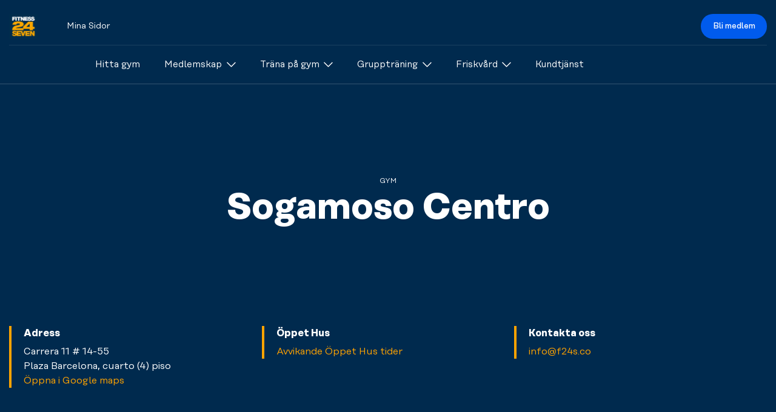

--- FILE ---
content_type: text/html; charset=utf-8
request_url: https://se.fitness24seven.com/vara-gym/se-vara-gym/sogamoso-centro/
body_size: 43955
content:

<!DOCTYPE html>
<html lang="sv">
<head>
  <meta charset="utf-8" />
  <meta name="viewport" content="width=device-width" />
  <meta name="format-detection" content="telephone=no" />
  <meta name="msapplication-TileColor" content="#002a4e" />
  <meta name="theme-color" content="#002a4e" />
  <meta name="apple-mobile-web-app-status-bar-style" content="#002a4e" />

  <title>Sogamoso Centro | Fitness24Seven</title>

  

 <!-- Cookie Information Cookies Consent Notice start -->
<script id="CookieConsent" data-culture="SV" data-gcm-version="2.0" type="text/javascript" src="https://policy.app.cookieinformation.com/uc.js"></script>
<!-- Cookie Information Cookies Consent Notice end -->


  <!-- START: Favicons -->
<link rel="apple-touch-icon" sizes="180x180" href="/favicons/fitness24seven/apple-touch-icon.png">
<link rel="icon" type="image/png" sizes="32x32" href="/favicons/fitness24seven/favicon-32x32.png">
<link rel="icon" type="image/png" sizes="16x16" href="/favicons/fitness24seven/favicon-16x16.png">
<link rel="manifest" type="image/png" sizes="16x16" href="/favicons/fitness24seven/site.webmanifest">
<link rel="mask-icon" href="/favicons/fitness24seven/safari-pinned-tab.png">
<link rel="shortcut icon" href="/favicons/fitness24seven/favicon.ico">
<meta name="msapplication-TileColor" content="#f9423a">
<meta name="msapplication-config" content="/favicons/fitness24seven/browserconfig.xml">
<meta name="theme-color" content="#ffffff">
<!-- END: Favicons -->

  
<!-- START: Google Tag Manager-->
  <script>
    (function (w, d, s, l, i) {
      w[l] = w[l] || []; w[l].push({
        'gtm.start':
          new Date().getTime(), event: 'gtm.js'
      }); var f = d.getElementsByTagName(s)[0],
        j = d.createElement(s), dl = l != 'dataLayer' ? '&l=' + l : ''; j.async = true; j.src =
          'https://www.googletagmanager.com/gtm.js?id=' + i + dl; f.parentNode.insertBefore(j, f);
    })(window, document, 'script', 'dataLayer', "GTM-NMQ6WJ");
  </script>
<!-- END: Google Tag Manager -->

  



  <script>document.addEventListener("DOMContentLoaded", function () {
        (function (a, b) {
            var loader = a.createElement('script');
            loader.type = 'text/javascript';
            loader.src = 'https://app-cdn.puzzel.com/public/js/pzl_loader.js';
            loader.setAttribute('id', 'pzlModuleLoader');
            loader.setAttribute('data-customer-id', b);
            document.body.append(loader);
        })(document, '42897');
    });
</script>
  
<!-- START: SocialMediaTags-->
  <link rel="canonical" href="https://se.fitness24seven.com/vara-gym/se-vara-gym/sogamoso-centro/">
  <meta name="description" content="" />
  <meta name="keywords" content="" />
  <meta name="twitter:card" content="summary_large_image" />
  <meta name="twitter:title" content="Sogamoso Centro | Fitness24Seven" />
  <meta name="twitter:description" content="" />
  <meta property="og:updated_time" content="2023-11-28 14:58:29" />
    <meta property="fb:app_id" content="151852494873912">
  <meta property="og:type" content="website" />
  <meta property="og:title" content="Sogamoso Centro | Fitness24Seven">
  <meta property="og:description" content="">
  <meta property="og:url" content="https://se.fitness24seven.com/vara-gym/se-vara-gym/sogamoso-centro/" />
  <meta property="og:site_name" content="Fitness24Seven" />
  <meta property="og:locale" content="sv" />


<meta name="twitter:image" content="https://se.fitness24seven.com/media/r2ebh4vs/bighello-kettlebells-gym_1920x1080.jpg?v=20260121" />
<meta property="og:image" content="https://se.fitness24seven.com/media/r2ebh4vs/bighello-kettlebells-gym_1920x1080.jpg?v=20260121">
<meta property="og:image:secure_url" content="https://se.fitness24seven.com/media/r2ebh4vs/bighello-kettlebells-gym_1920x1080.jpg?v=20260121">
<meta property="og:image:width" content="1920">
<meta property="og:image:height" content="1080">

<!-- END: SocialMediaTags-->

  <!-- START: WebFonts-->
<link rel="preload" as="font" type="font/woff2" crossorigin href="/dist/fonts/rationaltext-book-kern-latin.woff2">
<link rel="preload" as="font" type="font/woff2" crossorigin href="/dist/fonts/rationaltext-medium-kern-latin.woff2">
<link rel="preload" as="font" type="font/woff2" crossorigin href="/dist/fonts/rationaltext-bold-kern-latin.woff2">

<style>
  @font-face {
    font-display: swap;
    font-family: 'Rational Text';
    font-weight: 300;
    src: url('/dist/fonts/rationaltext-book-kern-latin.woff2') format('woff2'),
      url('/dist/fonts/rationaltext-book-kern-latin.woff') format('woff');
  }

  @font-face {
    font-display: swap;
    font-family: 'Rational Text';
    font-weight: 500;
    src: url('/dist/fonts/rationaltext-medium-kern-latin.woff2') format('woff2'),
      url('/dist/fonts/rationaltext-medium-kern-latin.woff') format('woff');
  }

  @font-face {
    font-display: swap;
    font-family: 'Rational Text';
    font-weight: 700;
    src: url('/dist/fonts/rationaltext-bold-kern-latin.woff2') format('woff2'),
      url('/dist/fonts/rationaltext-bold-kern-latin.woff') format('woff');
  }
</style>
<!-- END: WebFonts-->

    <link rel="stylesheet" href="/dist/fitness24seven/index.css?v=yTtQwE60D6ehRGouqR6T0BzXaZ7T-tnf48Cc78Unf28" />


</head>
<body class="no-js">
  <!-- START: Google Tag Manager (noscript) -->
  
  <noscript>
    <iframe src="https://www.googletagmanager.com/ns.html?id=GTM-NMQ6WJ" height="0" width="0" style="display:none;visibility:hidden"></iframe>
  </noscript>

  <!-- END: Google Tag Manager (noscript) -->
  <!-- START: Page Header -->
  
<header id="bg-scroll-header" class="c-header js-header">

<div class="o-container">
    <div class="c-header__secondary">
      
      <!-- START: Logo -->
      <a class="c-logo" href="/">
    <img class="c-logo__img" src="/media/zrfbei0d/24-seven_logo_cmyk_2017.png?rxy=0.5178846496948133,0.5060277897028825&amp;quality=100&amp;v=1d9ab283e00ed70" role="img" alt="" />
  <span class="u-hidden-visually">Logo</span>
</a>

      <!-- END: Logo -->

      <!-- START: Call to Action -->
<div class="c-header__main-cta ">
    <a class="c-btn" href="/bli-medlem/">Bli medlem</a>
</div>
      
      <!-- END: Call to Action -->
      

<nav class="c-nav__secondary ">

    <ul class="c-nav__list-secondary c-nav__list-secondary--main">
      <li >
        <a class="c-nav__link-secondary c-nav__link-secondary--is-main" href="/mina-sidor/" return false">Mina Sidor</a>
      </li>
    </ul>

</nav>
      
      
    </div>
  </div>
 

  
  <div class="o-container">
    <div class="c-header__main">
      <!-- START: Logo -->
      <a class="c-logo" href="/">
    <img class="c-logo__img" src="/media/zrfbei0d/24-seven_logo_cmyk_2017.png?rxy=0.5178846496948133,0.5060277897028825&amp;quality=100&amp;v=1d9ab283e00ed70" role="img" alt="" />
  <span class="u-hidden-visually">Logo</span>
</a>

      <!-- END: Logo -->
      <!-- START: Call to Action -->
<div class="c-header__main-cta ">
    <a class="c-btn" href="/bli-medlem/">Bli medlem</a>
</div>
      <!-- END: Call to Action -->

        <!-- START: Main Navigation -->

<nav class="c-nav js-nav">
    <!-- START: Shortcuts -->
    <!-- END: Shortcuts -->
    <!-- START: Top Navigation -->
    <ul class="c-nav__list c-nav__list--main">
    <li class="c-nav__item-main">
      <a class="c-nav__link c-nav__link--is-main  u-link--is-shortcut " href="/vara-gym/se-vara-gym/">
  <span>Hitta gym</span>

</a>


    </li>
    <li class="c-nav__item-main">
      <a class="c-nav__link c-nav__link--is-main js-nav-link u-link--is-shortcut " href="/medlemskap/vara-medlemskap/">
  <span>Medlemskap</span>



<svg class="c-icon c-nav__icon" height="32px" width="32px">
    <use xlink:href='/dist/sprites/general.svg?v=20260119083910#dropdown'></use>
</svg>
</a>


        <!-- START: Mega Menu -->
<div class="c-nav__mega-nav">
  <div class="o-container">
    <ul class="c-nav__list c-nav__list--sub-list">
        <li class="c-nav__item-sub">
          <a class="c-nav__link c-nav__link--is-sub " href="/medlemskap/vara-medlemskap/">
  <span>V&#xE5;ra medlemskap</span>

</a>

        </li>
        <li class="c-nav__item-sub">
          <a class="c-nav__link c-nav__link--is-sub  u-link--is-shortcut " href="/detta-ingar-i-ditt-medlemskap/">
  <span>Detta ing&#xE5;r i ditt medlemskap</span>

</a>

        </li>
        <li class="c-nav__item-sub">
          <a class="c-nav__link c-nav__link--is-sub " href="/medlemskap/lojalitetsprogram/">
  <span>Lojalitetsprogram</span>

</a>

        </li>
        <li class="c-nav__item-sub">
          <a class="c-nav__link c-nav__link--is-sub " href="/medlemskap/mobil-inpassering/">
  <span>Mobil inpassering</span>

</a>

        </li>
        <li class="c-nav__item-sub">
          <a class="c-nav__link c-nav__link--is-sub  u-link--is-shortcut " href="/provtraning/">
  <span>Provtr&#xE4;na</span>

</a>

        </li>

      <!-- START: Shortcuts -->
      <!-- END: Shortcuts -->

    </ul>
  </div>
</div>
        <!-- END: Mega Menu -->
    </li>
    <li class="c-nav__item-main">
      <a class="c-nav__link c-nav__link--is-main js-nav-link u-link--is-shortcut ">
  <span>Tr&#xE4;na p&#xE5; gym</span>



<svg class="c-icon c-nav__icon" height="32px" width="32px">
    <use xlink:href='/dist/sprites/general.svg?v=20260119083910#dropdown'></use>
</svg>
</a>


        <!-- START: Mega Menu -->
<div class="c-nav__mega-nav">
  <div class="o-container">
    <ul class="c-nav__list c-nav__list--sub-list">
        <li class="c-nav__item-sub">
          <a class="c-nav__link c-nav__link--is-sub " href="/trana-pa-gym/vara-gym/">
  <span>V&#xE5;ra gym</span>

</a>

        </li>
        <li class="c-nav__item-sub">
          <a class="c-nav__link c-nav__link--is-sub  u-link--is-shortcut " href="/medlemskap/medlemsinformation/">
  <span>Ny p&#xE5; gymmet</span>

</a>

        </li>
        <li class="c-nav__item-sub">
          <a class="c-nav__link c-nav__link--is-sub  u-link--is-shortcut " href="/vi-erbjuder/personlig-traning/oversikt/">
  <span>Personlig Tr&#xE4;nare</span>

</a>

        </li>
        <li class="c-nav__item-sub">
          <a class="c-nav__link c-nav__link--is-sub  u-link--is-shortcut " href="/din-halsa/traningstips/">
  <span>Tr&#xE4;ningstips</span>

</a>

        </li>
        <li class="c-nav__item-sub">
          <a class="c-nav__link c-nav__link--is-sub  u-link--is-shortcut " href="/vi-erbjuder/boosta-din-halsa/nyttiga-recept/recept-samlingssida/">
  <span>Kost och tr&#xE4;ning</span>

</a>

        </li>
        <li class="c-nav__item-sub">
          <a class="c-nav__link c-nav__link--is-sub " href="/trana-pa-gym/train-learn/">
  <span>Train &amp; Learn</span>

</a>

        </li>

      <!-- START: Shortcuts -->
      <!-- END: Shortcuts -->

    </ul>
  </div>
</div>
        <!-- END: Mega Menu -->
    </li>
    <li class="c-nav__item-main">
      <a class="c-nav__link c-nav__link--is-main js-nav-link u-link--is-shortcut " href="/vi-erbjuder/grupptraning/oversikt/">
  <span>Grupptr&#xE4;ning</span>



<svg class="c-icon c-nav__icon" height="32px" width="32px">
    <use xlink:href='/dist/sprites/general.svg?v=20260119083910#dropdown'></use>
</svg>
</a>


        <!-- START: Mega Menu -->
<div class="c-nav__mega-nav">
  <div class="o-container">
    <ul class="c-nav__list c-nav__list--sub-list">
        <li class="c-nav__item-sub">
          <a class="c-nav__link c-nav__link--is-sub  u-link--is-shortcut " href="/vi-erbjuder/grupptraning/oversikt/">
  <span>Detta &#xE4;r grupptr&#xE4;ning</span>

</a>

        </li>
        <li class="c-nav__item-sub">
          <a class="c-nav__link c-nav__link--is-sub  u-link--is-shortcut " href="/vi-erbjuder/grupptraning/vara-pass/">
  <span>V&#xE5;ra pass</span>

</a>

        </li>
        <li class="c-nav__item-sub">
          <a class="c-nav__link c-nav__link--is-sub  u-link--is-shortcut " href="/vi-erbjuder/grupptraning/grupptraningsschema/">
  <span>Schema</span>

</a>

        </li>

      <!-- START: Shortcuts -->
      <!-- END: Shortcuts -->

    </ul>
  </div>
</div>
        <!-- END: Mega Menu -->
    </li>
    <li class="c-nav__item-main">
      <a class="c-nav__link c-nav__link--is-main js-nav-link u-link--is-shortcut " href="/friskvard-for-foretag/friskvard-for-foretag/oversikt/">
  <span>Friskv&#xE5;rd</span>



<svg class="c-icon c-nav__icon" height="32px" width="32px">
    <use xlink:href='/dist/sprites/general.svg?v=20260119083910#dropdown'></use>
</svg>
</a>


        <!-- START: Mega Menu -->
<div class="c-nav__mega-nav">
  <div class="o-container">
    <ul class="c-nav__list c-nav__list--sub-list">
        <li class="c-nav__item-sub">
          <a class="c-nav__link c-nav__link--is-sub  u-link--is-shortcut " href="/friskvard-for-foretag/friskvard-for-foretag/">
  <span>Friskv&#xE5;rd f&#xF6;r f&#xF6;retag</span>

</a>

        </li>
        <li class="c-nav__item-sub">
          <a class="c-nav__link c-nav__link--is-sub  u-link--is-shortcut " href="/friskvardsbidrag-privatperson/">
  <span>Privatperson</span>

</a>

        </li>

      <!-- START: Shortcuts -->
      <!-- END: Shortcuts -->

    </ul>
  </div>
</div>
        <!-- END: Mega Menu -->
    </li>
    <li class="c-nav__item-main">
      <a class="c-nav__link c-nav__link--is-main  u-link--is-shortcut " href="https://portal.fitness24seven.com/se/faq">
  <span>Kundtj&#xE4;nst</span>

</a>


    </li>
</ul>


    <!-- END: Top Navigation -->

    <ul class="c-nav__list c-nav__list--main c-nav__my-page">
      <li class="c-nav__item-main">
                <a class="c-nav__link c-nav__link--is-main" href="https://portal.fitness24seven.com/se/my-pages" return false">Mina Sidor</a>
      </li>
    </ul>

</nav>
        <!-- END: Main Navigation -->
        <!-- START: Menu toggle -->
          <button class="c-menu-toggle c-menu-toggle--is-profile u-display-md--none js-menu-toggle" aria-expanded="false">
            

<svg class="c-icon c-nav__icon u-text--white" height="32px" width="32px">
    <use xlink:href='/dist/sprites/general.svg?v=20260119083910#chevron-down'></use>
</svg>

            <span class="c-avatar">
  <span class="c-avatar__inner">
  </span>
</span>

          </button>
          <button class="c-menu-toggle u-display-md--none js-menu-toggle" aria-expanded="false">
            <span class="c-menu-toggle__line"></span>
            <span class="c-menu-toggle__line"></span>
            <span class="c-menu-toggle__line"></span>
            <span class="u-hidden-visually">Menu</span>
          </button>
        <!-- END: Menu toggle -->
    </div>
  </div>
  <!--START: SubNavigation-->
    

 
  <!--END: SubNavigation-->
</header>





  <!-- END: Page Header -->
  <!-- START: Body -->
  <main class="c-page gymPage ">
  <!-- START: Hero-->



<section class="o-section">
  <div class="o-container-flush o-container-flush--xxl-cap">

<div class="c-hero c-hero--theme-light ">
  <div class="o-ratio c-hero-ratio--medium ">
    <div class="o-ratio__content c-hero__container">
      <div class="o-container">
        <div class="c-hero__content u-margin--horizontal-auto u-text--center">
          <div class="c-text-components">
            <span class="c-hero__tagline u-text--tagline">Gym</span>
              <h1 class="c-hero__title u-heading--alpha u-white-space--pre-line">Sogamoso Centro</h1>
            <div class="c-hero__description u-margin--horizontal-auto u-text--center"></div>
          </div>
        </div>
      </div>


    </div>
  </div>
</div>

  </div>  
</section>  <!-- END: Hero-->

  <!-- START: Contact Information-->
  
<div class="o-section">
  <div class="o-container-flush o-container-flush--xxl-cap u-bg--navy-blue">
    <div class="o-container">
      <div class="c-gym-info u-display-md--flex u-items-md--start u-justify-md--between u-text--p-small u-text--white">

        <div class="c-text-component c-gym-info__item">
          <h4 class="u-text--bold">Adress</h4>
          <p>
            Carrera 11 # 14-55<br />Plaza Barcelona, cuarto (4) piso
              <br/>
              <a class="c-link c-link--ghost u-text--yellow" target="blank" href="https://www.google.com/maps/search/?api=1&amp;query=-33,8688, 151,2195&amp;query_place_id=ChIJiR1bfFxFao4Rgv6NbsYXBek">
                <span class="c-link__text">&#xD6;ppna i Google maps</span>
              </a>
          </p>
        </div>

        <div class="c-text-component c-gym-info__item">
          <h4 class="u-text--bold">&#xD6;ppet Hus</h4>
            <p>
              <a class="c-link c-link--ghost u-text--yellow" href="/vara-gym/avvikande-bemanningstider/" target="blank">
                <span class="c-link__text">Avvikande &#xD6;ppet Hus tider</span>
              </a>
            </p>
        </div>

        <div class="c-text-component c-gym-info__item">
          <h4 class="u-text--bold">Kontakta oss</h4>
            <p>
              <a class="c-link c-link--ghost u-text--yellow" href="mailto:info@f24s.co">
                <span class="c-link__text">info@f24s.co</span>
              </a>
          </p>
        </div>
      </div>
    </div>
  </div>
</div>

  <!-- END: Contact Information-->

  <!-- Start: Information Boxes -->
  <!-- END: Information Boxes -->

   <!-- Start: Banner -->
  <!-- END: Banner -->

  <!-- START: Features-->
  
<div class="o-section u-padding-y--lg">
  
 <header class="o-container-col-6 u-text--center">
    <h2 class="u-heading--beta">V&#229;rt utbud</h2>
    <p class="u-text--p-small">Vi erbjuder en rad olika tr&#xE4;ningsm&#xF6;jligheter. V&#xE4;lj det som &#xE4;r du.</p>
</header>

  <div class="o-container--flush">
    <div class="c-accordion">
      <div class="c-features u-margin--horizontal-auto">

          <ul class="o-list-bare c-features__list">
            <li class="
              o-list-bare__item
              c-accordion__item
              c-features__item
              u-margin-y--md
              u-bg--white
              u-box-shadow
            ">
              <input type="checkbox" class="c-accordion__toggle" name="accordion-features" id="toggle-9e7dbd22-e588-40b6-8d00-2828385ebf71" />
              <label class="c-accordion__trigger" for="toggle-9e7dbd22-e588-40b6-8d00-2828385ebf71">
                <h3 class="c-features__title u-heading--charlie u-display--flex u-items--center u-justify--between">
                  

<svg class="c-icon c-icon--xl u-flex-shrink-0" height="32px" width="32px">
    <use xlink:href='/dist/sprites/general.svg?v=20260119083910#picto_upgraded'></use>
</svg>

                  <span class="u-flex-grow u-margin-x--sm u-text--left">Fitness24Seven 2.0</span>
                  

<svg class="c-icon c-accordion__chevron u-flex-shrink-0" height="32px" width="32px">
    <use xlink:href='/dist/sprites/general.svg?v=20260119083910#dropdown'></use>
</svg>

                </h3>
              </label>

              <div class="c-accordion__target">
                <div class="c-textcomponent u-text--p-small">
                  <p>V&#xE4;lkommen till v&#xE5;rt nya uppfr&#xE4;schade gymkoncept. Ny inredning, genomt&#xE4;nkt navigering och smartare placering av utrustning &#xE4;r bara n&#xE5;gra av de saker som ing&#xE5;r i Fitness24Seven 2.0. Ta din tr&#xE4;ning ett steg l&#xE4;ngre och svettas tillsammans med oss &#x2013; nu &#xE4;nnu snyggare och &#xE4;nnu b&#xE4;ttre.</p>
                </div>
              </div>
            </li>
            <li class="
              o-list-bare__item
              c-accordion__item
              c-features__item
              u-margin-y--md
              u-bg--white
              u-box-shadow
            ">
              <input type="checkbox" class="c-accordion__toggle" name="accordion-features" id="toggle-f102984c-0132-48ce-aa40-90d11f8925db" />
              <label class="c-accordion__trigger" for="toggle-f102984c-0132-48ce-aa40-90d11f8925db">
                <h3 class="c-features__title u-heading--charlie u-display--flex u-items--center u-justify--between">
                  

<svg class="c-icon c-icon--xl u-flex-shrink-0" height="32px" width="32px">
    <use xlink:href='/dist/sprites/general.svg?v=20260119083910#picto_group-training'></use>
</svg>

                  <span class="u-flex-grow u-margin-x--sm u-text--left">Grupptr&#228;ning</span>
                  

<svg class="c-icon c-accordion__chevron u-flex-shrink-0" height="32px" width="32px">
    <use xlink:href='/dist/sprites/general.svg?v=20260119083910#dropdown'></use>
</svg>

                </h3>
              </label>

              <div class="c-accordion__target">
                <div class="c-textcomponent u-text--p-small">
                  <p>Att tr&#xE4;na &#xE4;r roligt, men att tr&#xE4;na tillsammans &#xE4;r &#xE4;nnu roligare. K&#xE4;nn musiken och sl&#xE4;pp l&#xF6;s din energi tillsammans med v&#xE5;ra peppade instrukt&#xF6;rer. Flera av passen &#xE4;r en del av Les Mills, vars stora grupptr&#xE4;ningsutbud finns p&#xE5; gym i hela v&#xE4;rlden.</p>
                </div>
              </div>
            </li>
            <li class="
              o-list-bare__item
              c-accordion__item
              c-features__item
              u-margin-y--md
              u-bg--white
              u-box-shadow
            ">
              <input type="checkbox" class="c-accordion__toggle" name="accordion-features" id="toggle-70e4f8b3-95c5-461a-98d4-4280f24d5a50" />
              <label class="c-accordion__trigger" for="toggle-70e4f8b3-95c5-461a-98d4-4280f24d5a50">
                <h3 class="c-features__title u-heading--charlie u-display--flex u-items--center u-justify--between">
                  

<svg class="c-icon c-icon--xl u-flex-shrink-0" height="32px" width="32px">
    <use xlink:href='/dist/sprites/general.svg?v=20260119083910#picto_changing-rooms'></use>
</svg>

                  <span class="u-flex-grow u-margin-x--sm u-text--left">Omkl&#228;dningsrum</span>
                  

<svg class="c-icon c-accordion__chevron u-flex-shrink-0" height="32px" width="32px">
    <use xlink:href='/dist/sprites/general.svg?v=20260119083910#dropdown'></use>
</svg>

                </h3>
              </label>

              <div class="c-accordion__target">
                <div class="c-textcomponent u-text--p-small">
                  <p>Tr&#xE4;ningen b&#xF6;rjar och slutar h&#xE4;r. Byt om i lugn och ro, och g&#xF6;r dig redo f&#xF6;r dagens utmaningar. Sj&#xE4;lvklart finns h&#xE4;r ocks&#xE5; f&#xF6;rvaringssk&#xE5;p f&#xF6;r dina personliga prylar. </p>
                </div>
              </div>
            </li>
            <li class="
              o-list-bare__item
              c-accordion__item
              c-features__item
              u-margin-y--md
              u-bg--white
              u-box-shadow
            ">
              <input type="checkbox" class="c-accordion__toggle" name="accordion-features" id="toggle-c3b65298-126e-465f-aa62-7b76f5b9ca61" />
              <label class="c-accordion__trigger" for="toggle-c3b65298-126e-465f-aa62-7b76f5b9ca61">
                <h3 class="c-features__title u-heading--charlie u-display--flex u-items--center u-justify--between">
                  

<svg class="c-icon c-icon--xl u-flex-shrink-0" height="32px" width="32px">
    <use xlink:href='/dist/sprites/general.svg?v=20260119083910#picto_stretch-cool-down'></use>
</svg>

                  <span class="u-flex-grow u-margin-x--sm u-text--left">Stretch &amp; Relax</span>
                  

<svg class="c-icon c-accordion__chevron u-flex-shrink-0" height="32px" width="32px">
    <use xlink:href='/dist/sprites/general.svg?v=20260119083910#dropdown'></use>
</svg>

                </h3>
              </label>

              <div class="c-accordion__target">
                <div class="c-textcomponent u-text--p-small">
                  <p>Ge dig sj&#xE4;lv tid f&#xF6;r &#xE5;terh&#xE4;mtning. Denna sektion &#xE4;r till f&#xF6;r stretch och nedvarvning. Kom ner p&#xE5; mattan och str&#xE4;ck ut dina muskler. Slappna av och hitta tillbaka till lugnet med hj&#xE4;lp av redskap som Pilatusbollar och gummiband.&#xA;</p>
                </div>
              </div>
            </li>
          </ul>
          <ul class="o-list-bare c-features__list">
            <li class="
              o-list-bare__item
              c-accordion__item
              c-features__item
              u-margin-y--md
              u-bg--white
              u-box-shadow
            ">
              <input type="checkbox" class="c-accordion__toggle" name="accordion-features" id="toggle-78c046b3-b2ba-47b2-a78e-b239d2403d15" />
              <label class="c-accordion__trigger" for="toggle-78c046b3-b2ba-47b2-a78e-b239d2403d15">
                <h3 class="c-features__title u-heading--charlie u-display--flex u-items--center u-justify--between">
                  

<svg class="c-icon c-icon--xl u-flex-shrink-0" height="32px" width="32px">
    <use xlink:href='/dist/sprites/general.svg?v=20260119083910#picto_free-weights'></use>
</svg>

                  <span class="u-flex-grow u-margin-x--sm u-text--left">Fria vikter</span>
                  

<svg class="c-icon c-accordion__chevron u-flex-shrink-0" height="32px" width="32px">
    <use xlink:href='/dist/sprites/general.svg?v=20260119083910#dropdown'></use>
</svg>

                </h3>
              </label>

              <div class="c-accordion__target">
                <div class="c-textcomponent u-text--p-small">
                  <p>Tunga och l&#xE4;tta, stora och sm&#xE5;. Vi erbjuder alla typer av fria vikter, alltifr&#xE5;n kettlebells till hantlar och skivst&#xE4;nger. Anv&#xE4;nd vikterna f&#xF6;r att tr&#xE4;na precis det du k&#xE4;nner f&#xF6;r. Bara fantasin s&#xE4;tter gr&#xE4;nser. </p>
                </div>
              </div>
            </li>
            <li class="
              o-list-bare__item
              c-accordion__item
              c-features__item
              u-margin-y--md
              u-bg--white
              u-box-shadow
            ">
              <input type="checkbox" class="c-accordion__toggle" name="accordion-features" id="toggle-d588d619-e4a2-4861-8cf1-222b00914476" />
              <label class="c-accordion__trigger" for="toggle-d588d619-e4a2-4861-8cf1-222b00914476">
                <h3 class="c-features__title u-heading--charlie u-display--flex u-items--center u-justify--between">
                  

<svg class="c-icon c-icon--xl u-flex-shrink-0" height="32px" width="32px">
    <use xlink:href='/dist/sprites/general.svg?v=20260119083910#picto_cardio-warmup'></use>
</svg>

                  <span class="u-flex-grow u-margin-x--sm u-text--left">Cardio &amp; uppv&#228;rmning</span>
                  

<svg class="c-icon c-accordion__chevron u-flex-shrink-0" height="32px" width="32px">
    <use xlink:href='/dist/sprites/general.svg?v=20260119083910#dropdown'></use>
</svg>

                </h3>
              </label>

              <div class="c-accordion__target">
                <div class="c-textcomponent u-text--p-small">
                  <p>F&#xE5; upp pulsen, k&#xE4;nn farten och bli varm i kl&#xE4;derna. Spring p&#xE5; l&#xF6;pbandet, g&#xE5; p&#xE5; crosstrainern eller varf&#xF6;r inte testa roddmaskinen? Oavsett vilket tempo du s&#xF6;ker finns det utrustning som passar f&#xF6;r just dig och din uppv&#xE4;rmning.</p>
                </div>
              </div>
            </li>
            <li class="
              o-list-bare__item
              c-accordion__item
              c-features__item
              u-margin-y--md
              u-bg--white
              u-box-shadow
            ">
              <input type="checkbox" class="c-accordion__toggle" name="accordion-features" id="toggle-9dd3edb7-ea92-4697-814f-7c3e3dedf184" />
              <label class="c-accordion__trigger" for="toggle-9dd3edb7-ea92-4697-814f-7c3e3dedf184">
                <h3 class="c-features__title u-heading--charlie u-display--flex u-items--center u-justify--between">
                  

<svg class="c-icon c-icon--xl u-flex-shrink-0" height="32px" width="32px">
    <use xlink:href='/dist/sprites/general.svg?v=20260119083910#picto_strength-machines'></use>
</svg>

                  <span class="u-flex-grow u-margin-x--sm u-text--left">Styrkemaskiner</span>
                  

<svg class="c-icon c-accordion__chevron u-flex-shrink-0" height="32px" width="32px">
    <use xlink:href='/dist/sprites/general.svg?v=20260119083910#dropdown'></use>
</svg>

                </h3>
              </label>

              <div class="c-accordion__target">
                <div class="c-textcomponent u-text--p-small">
                  <p>Utmana dina muskler. P&#xE5; detta gym finns ett stort utbud av moderna styrkemaskiner f&#xF6;r de flesta muskelgrupper. Tr&#xE4;na biceps, triceps och mycket mer. V&#xE4;lkommen att svettas och l&#xE4;mna g&#xE4;rna maskinerna rena och fina till n&#xE4;sta person.</p>
                </div>
              </div>
            </li>
            <li class="
              o-list-bare__item
              c-accordion__item
              c-features__item
              u-margin-y--md
              u-bg--white
              u-box-shadow
            ">
              <input type="checkbox" class="c-accordion__toggle" name="accordion-features" id="toggle-db1bf642-8092-4c4e-9542-a1c443d553c9" />
              <label class="c-accordion__trigger" for="toggle-db1bf642-8092-4c4e-9542-a1c443d553c9">
                <h3 class="c-features__title u-heading--charlie u-display--flex u-items--center u-justify--between">
                  

<svg class="c-icon c-icon--xl u-flex-shrink-0" height="32px" width="32px">
    <use xlink:href='/dist/sprites/general.svg?v=20260119083910#picto_womens-gym'></use>
</svg>

                  <span class="u-flex-grow u-margin-x--sm u-text--left">Tjejgym</span>
                  

<svg class="c-icon c-accordion__chevron u-flex-shrink-0" height="32px" width="32px">
    <use xlink:href='/dist/sprites/general.svg?v=20260119083910#dropdown'></use>
</svg>

                </h3>
              </label>

              <div class="c-accordion__target">
                <div class="c-textcomponent u-text--p-small">
                  <p>En del av gymmet &#xE4;r f&#xF6;r tjejer och f&#xF6;r tjejer endast. En avslappnad milj&#xF6; med plats f&#xF6;r b&#xE5;de fria vikter och styrkemaskiner. Alla de andra delarna av gymmet &#xE4;r sj&#xE4;lvklart &#xF6;ppna f&#xF6;r b&#xE5;de tjejer och killar.</p>
                </div>
              </div>
            </li>
          </ul>
      </div>
    </div>

  </div>
</div>

  <!-- END : Features-->

    <!-- START: Personal Training (optional) -->

<div class="o-section u-padding-y--lg">
  <div class="o-container">
    
 <header class="o-container-col-6 u-text--center">
</header>

  </div>

  <div class="o-container--flush">
    <div class="c-pt-list u-margin-top--lg u-margin--horizontal-auto">
    </div>
  </div>
</div>
    <!-- END: Personal Training (optional) -->

  <!-- START: BodyContent -->
  <!-- END: BodyContent -->

</main>

  <!-- END: Body -->
  <!-- START: Page Footer -->
    <footer>
    <div class="o-container">
      <!-- START: App Badge List -->
      <div class="c-apps-list">
        <h2 class="c-apps-list__heading">Ladda ner v&#xE5;r app:</h2>

<a class="c-apps-list__link" target="_blank" title="Fitness24Seven at Apple AppStore" href="https://apps.apple.com/app/fitness24seven/id6444342643?mt=8" rel="noopener noreferrer nofollow">
  <img class="c-apps-list__img" alt="Ladda ner Fitness24Seven app p&#xE5; AppStore" src="/dist/images/badge-appstore.svg" lazy="auto" role="img" />
</a>

<a class="c-apps-list__link" target="_blank" title="Fitness24Seven at Google Play" href="https://play.google.com/store/apps/details?id=com.fitness24seven.app" rel="noopener noreferrer nofollow">
  <img class="c-apps-list__img" alt="Ladda ner Fitness24Seven app p&#xE5; Google Play" src="/dist/images/badge-play.svg" lazy="auto" role="img" />
</a>
      </div>
      <!-- END: App Badge List -->
      <!-- START: Footer Navigation -->
  <div class="c-footer">
    <!-- START: Navigation Groups -->
      <div class="c-footer__item">
        <h5 class="c-footer__nav-heading u-text--bold">Avtal &amp; Policies</h5>
          <ul class="o-list-bare c-footer__nav-list">
              <li class="o-list-bare__item c-footer__nav-item">
                <a class="c-footer__nav-link u-link--is-shortcut " href="/medlemsvillkor/">
  <span>Medlemsavtal</span>

</a>

              </li>
              <li class="o-list-bare__item c-footer__nav-item">
                <a class="c-footer__nav-link u-link--is-shortcut " href="/integritetspolicy/">
  <span>Integritetspolicy</span>

</a>

              </li>
              <li class="o-list-bare__item c-footer__nav-item">
                <a class="c-footer__nav-link u-link--is-shortcut " target="" href="/anmalan-av-autogiromedgivande/">
  <span>Autogiromedgivande</span>

</a>

              </li>
              <li class="o-list-bare__item c-footer__nav-item">
                <a class="c-footer__nav-link u-link--is-shortcut " href="/medlemskap/olycksfallsforsakring/">
  <span>Olycksfallsf&#xF6;rs&#xE4;kring</span>

</a>

              </li>
              <li class="o-list-bare__item c-footer__nav-item">
                <a class="c-footer__nav-link u-link--is-shortcut " href="/sociala-medier/">
  <span>Villkor och regler p&#xE5; sociala medier</span>

</a>

              </li>
              <li class="o-list-bare__item c-footer__nav-item">
                <a class="c-footer__nav-link u-link--is-shortcut " href="https://umbraco.az.fitness24seven.com/media/34kh0akt/whistleblower-policy-pdf.pdf">
  <span>Whistleblower policy</span>

</a>

              </li>
              <li class="o-list-bare__item c-footer__nav-item">
                <a class="c-footer__nav-link u-link--is-shortcut " href="/media/qgndflaj/f24s-angerblankett.pdf">
  <span>&#xC5;ngerblankett</span>

</a>

              </li>
          </ul>
      </div>
      <div class="c-footer__item">
        <h5 class="c-footer__nav-heading u-text--bold">Om oss</h5>
          <ul class="o-list-bare c-footer__nav-list">
              <li class="o-list-bare__item c-footer__nav-item">
                <a class="c-footer__nav-link u-link--is-shortcut " target="" href="/mal-och-varderingar/">
  <span>M&#xE5;l och vision</span>

</a>

              </li>
              <li class="o-list-bare__item c-footer__nav-item">
                <a class="c-footer__nav-link u-link--is-shortcut " href="/var-historia/">
  <span>V&#xE5;r historia</span>

</a>

              </li>
              <li class="o-list-bare__item c-footer__nav-item">
                <a class="c-footer__nav-link u-link--is-shortcut " target="_blank" href="https://careers.fitness24seven.com/">
  <span>Jobba hos oss</span>



<svg class="c-icon" height="32px" width="32px">
    <use xlink:href='/dist/sprites/general.svg?v=20260119083910#'></use>
</svg>
</a>

              </li>
              <li class="o-list-bare__item c-footer__nav-item">
                <a class="c-footer__nav-link u-link--is-shortcut " target="_blank" href="https://response.questback.com/twentyfoursevengroupab/zlqqbn4tnd#Hello">
  <span>N&#xE5;got vi kan f&#xF6;rb&#xE4;ttra?</span>



<svg class="c-icon" height="32px" width="32px">
    <use xlink:href='/dist/sprites/general.svg?v=20260119083910#'></use>
</svg>
</a>

              </li>
              <li class="o-list-bare__item c-footer__nav-item">
                <a class="c-footer__nav-link u-link--is-shortcut " href="/vara-gym/tips-pa-lokal/">
  <span>Tipsa oss om lokal</span>

</a>

              </li>
              <li class="o-list-bare__item c-footer__nav-item">
                <a class="c-footer__nav-link u-link--is-shortcut " href="/partners/">
  <span>Partners</span>

</a>

              </li>
          </ul>
      </div>
    <!-- END: Navigation Groups -->

    <!-- START: Contact -->
    <div class="c-footer__item">
      <h5 class="c-footer__nav-heading">Kontakt</h5>
      <ul class="o-list-bare c-footer__nav-list">
<li class="o-list-bare__item c-footer__nav-item">
<p style="color: white;" class="c-footer__nav-link">Fitness24Seven AB</p>
</li>
<li class="o-list-bare__item c-footer__nav-item">
<p style="color: white;" class="c-footer__nav-link">Org.nr: 556635-4626</p>
</li>
<li class="o-list-bare__item c-footer__nav-item"><a rel="noopener" href="https://portal.fitness24seven.com/faq" target="_blank" class="c-footer__nav-link">Kundtjänst</a></li>
<li class="o-list-bare__item c-footer__nav-item"><a rel="noopener" href="https://se.fitness24seven.com/dpo/" target="_blank" class="c-footer__nav-link">DPO</a></li>
<li class="o-list-bare__item c-footer__nav-item"><a rel="noopener" href="https://press.fitness24seven.com/" target="_blank" class="c-footer__nav-link">Pressrum</a></li>
<li class="o-list-bare__item c-footer__nav-item"><a rel="noopener" href="https://whistleportal.co/euLWf/" target="_blank" class="c-footer__nav-link">Whistleblower</a></li>
</ul>
      <ul class="o-list-bare c-footer__nav-list">
    <li class="o-list-bare__item c-footer__nav-item">
        <div class="c-footer__nav-link">
                <a class="c-footer__social-link" href="https://www.facebook.com/Fitness24SevenSweden" target="_blank" title="Fitness24Seven Facebook">
                    

<svg class="c-icon c-footer__social-icon" height="32px" width="32px">
    <use xlink:href='/dist/sprites/general.svg?v=20260119083910#social_facebook'></use>
</svg>

                </a>
                <a class="c-footer__social-link" href="https://www.instagram.com/fitness24seven/" target="_blank" title="Fitness24Seven Instagram">
                    

<svg class="c-icon c-footer__social-icon" height="32px" width="32px">
    <use xlink:href='/dist/sprites/general.svg?v=20260119083910#social_instagram'></use>
</svg>

                </a>
                <a class="c-footer__social-link" href="https://www.tiktok.com/@fitness24seven" target="_blank" title="Fitness24Seven TikTok">
                    

<svg class="c-icon c-footer__social-icon" height="32px" width="32px">
    <use xlink:href='/dist/sprites/general.svg?v=20260119083910#social_tiktok'></use>
</svg>

                </a>
                <a class="c-footer__social-link" href="https://www.youtube.com/channel/UCeR80wZITuQhqTs4OtXeP7g" target="_blank" title="Fitness24Seven YouTube">
                    

<svg class="c-icon c-footer__social-icon" height="32px" width="32px">
    <use xlink:href='/dist/sprites/general.svg?v=20260119083910#social_youtube'></use>
</svg>

                </a>
                <a class="c-footer__social-link" href="https://www.linkedin.com/company/fitness24seven/mycompany/" target="_blank" title="Fitness24Seven LinkedIn">
                    

<svg class="c-icon c-footer__social-icon" height="32px" width="32px">
    <use xlink:href='/dist/sprites/general.svg?v=20260119083910#social_linkedin'></use>
</svg>

                </a>
        </div>
    </li>
</ul>

    </div>
    <!-- END: Contact -->
</div>
      <!-- END: Footer Navigation -->
    </div>
  </footer>



  <!-- END: Page Footer -->
  <!-- START: Sub Footer -->
  
<div class="c-sub-footer ">
    <div class="o-container">
        <div class="c-sub-footer__container">
                <div class="c-sub-footer__item c-sub-footer__item--links">
                        <a class="c-link c-sub-footer__item--links" href="/cookies/">
                            <span class="c-link__text">Cookies</span>
                        </a>
                </div>

                <div class="c-sub-footer__item c-sub-footer__item--copyright">
                    <span class="c-sub-footer__copyright">
                        &#xA9;2018-2026 Fitness 24Seven AB
                    </span>
                </div>

                    <div class="c-sub-footer__item c-sub-footer__item--localization-picker">
                        

<div class="c-picker c-picker--localization">
  <button class="c-picker__action c-picker__action--button js-picker">
    

<svg class="c-icon c-picker__flag" height="32px" width="32px">
    <use xlink:href='/dist/sprites/general.svg?v=20260119083910#flag-sv'></use>
</svg>

    <span class="c-picker__copy">Sweden</span>
    

<svg class="c-icon c-picker__chevron" height="32px" width="32px">
    <use xlink:href='/dist/sprites/general.svg?v=20260119083910#dropdown'></use>
</svg>

  </button>

  <div class="c-picker__other">
    <h3 class="c-picker__heading">Andra marknader</h3>
    <ul class="o-list-bare c-picker__list">
        <li class="o-list-bare__item c-picker__item">
          <a class="c-picker__action c-picker__action--link" href="/">
            

<svg class="c-icon c-picker__flag" height="32px" width="32px">
    <use xlink:href='/dist/sprites/general.svg?v=20260119083910#flag-sv'></use>
</svg>

            <span class="c-picker__copy">Sweden</span>
          </a>


<svg class="c-icon c-picker__check" height="32px" width="32px">
    <use xlink:href='/dist/sprites/general.svg?v=20260119083910#check'></use>
</svg>
        </li>
        <li class="o-list-bare__item c-picker__item">
          <a class="c-picker__action c-picker__action--link" href="https://no.cms-prod.az.fitness24seven.com/">
            

<svg class="c-icon c-picker__flag" height="32px" width="32px">
    <use xlink:href='/dist/sprites/general.svg?v=20260119083910#flag-no'></use>
</svg>

            <span class="c-picker__copy">Norway</span>
          </a>
        </li>
        <li class="o-list-bare__item c-picker__item">
          <a class="c-picker__action c-picker__action--link" href="https://fi.cms-prod.az.fitness24seven.com/">
            

<svg class="c-icon c-picker__flag" height="32px" width="32px">
    <use xlink:href='/dist/sprites/general.svg?v=20260119083910#flag-fi'></use>
</svg>

            <span class="c-picker__copy">Finland</span>
          </a>
        </li>
        <li class="o-list-bare__item c-picker__item">
          <a class="c-picker__action c-picker__action--link" href="https://co.fitness24seven.com/">
            

<svg class="c-icon c-picker__flag" height="32px" width="32px">
    <use xlink:href='/dist/sprites/general.svg?v=20260119083910#flag-es'></use>
</svg>

            <span class="c-picker__copy">Colombia</span>
          </a>
        </li>
        <li class="o-list-bare__item c-picker__item">
          <a class="c-picker__action c-picker__action--link" href="https://th.fitness24seven.com/th/">
            

<svg class="c-icon c-picker__flag" height="32px" width="32px">
    <use xlink:href='/dist/sprites/general.svg?v=20260119083910#flag-th'></use>
</svg>

            <span class="c-picker__copy">Thailand</span>
          </a>
        </li>
    </ul>
  </div>
</div>

                    </div>
        </div>
    </div>
</div>

  <!-- END: Footer -->
    <!-- START: Cookie Disclaimer -->
   

  <!-- END: Cookie Disclaimer -->
  <!--START: translations -->


  <script type="text/javascript">
    var jsTranslations = {"ourGymsPage":{"failedUserPositionHeadline":"Hoppsan","failedUserPositionMessage":"Vi kunde inte hämta din position. Det kan vara att du vid ett tidigare skede blockat åtkomst i denna webbläsare."},"ptContactForm":{"somethingWentWrong":"Ledsen, något gick fel","successHeading":"Förfrågan skickad!","successMessage":"Tack för visat intresse. Vald PT kommer snart tillbaka till dig för att schemalägga ett datum och tid."},"formInputError":{"missingValue":{"default":"Fältet kan inte vara tomt.","checkbox":"Måste accepteras för att fortsätta.","radio":"Välj ett värde.","select":"Välj ett värde."},"patternMismatch":{"default":"Inte ett giltigt format.","email":"Inte en giltig epostadress."},"wrongLength":{"over":"Måste vara högst {maxLength} tecken.","under":"Måste vara minst {minLength} bokstäver."},"fallback":"Något är fel i fältet."}};
  </script>
  <!--END: translations -->
    <script src="/dist/fitness24seven/index.js?v=T_sR414bHG4B5C-ZTX9fjz8TqKCJQLPtjO0ozXEqpZA"></script>
</body>
</html>


--- FILE ---
content_type: image/svg+xml
request_url: https://se.fitness24seven.com/dist/sprites/general.svg?v=20260119083910
body_size: 65946
content:
<svg width="0" height="0" style="position:absolute"><defs><svg fill="none" viewBox="0 0 107 30" id="100%" xmlns="http://www.w3.org/2000/svg"><path d="M14.848 23.52V1h-4.28l-.04.04V1L.768 3.88v7l7.08-3.36v16H.488V29h20.36v-5.48h-6ZM34.513.44c-6.88 0-10.76 4.84-10.76 14.6 0 9.68 3.88 14.48 10.76 14.48 6.84 0 10.72-4.8 10.72-14.48 0-9.76-3.88-14.6-10.72-14.6Zm0 5.68c2.52 0 3.84 2.8 3.84 8.88 0 6.08-1.32 8.84-3.84 8.84-2.56 0-3.84-2.76-3.84-8.84s1.28-8.88 3.84-8.88ZM58.536.44c-6.88 0-10.76 4.84-10.76 14.6 0 9.68 3.88 14.48 10.76 14.48 6.84 0 10.72-4.8 10.72-14.48 0-9.76-3.88-14.6-10.72-14.6Zm0 5.68c2.52 0 3.84 2.8 3.84 8.88 0 6.08-1.32 8.84-3.84 8.84-2.56 0-3.84-2.76-3.84-8.84s1.28-8.88 3.84-8.88ZM79.72.44c-4.56 0-7.84 3.2-7.84 7.32 0 4.2 3.28 7.44 7.84 7.44 4.52 0 7.8-3.24 7.8-7.44 0-4.12-3.28-7.32-7.8-7.32Zm18.4.04L77.32 27.8l2.44 1.76L100.6 2.2 98.12.48Zm-18.4 3.76c1.76 0 2.96 1.4 2.96 3.52 0 2.16-1.2 3.56-2.96 3.56-1.8 0-3-1.4-3-3.56 0-2.12 1.2-3.52 3-3.52Zm18.6 10.56c-4.52 0-7.8 3.2-7.8 7.32 0 4.2 3.28 7.44 7.8 7.44 4.561 0 7.841-3.24 7.841-7.44 0-4.12-3.28-7.32-7.84-7.32Zm0 3.76c1.801 0 3.001 1.44 3.001 3.56s-1.2 3.56-3 3.56c-1.76 0-2.96-1.44-2.96-3.56s1.2-3.56 2.96-3.56Z" fill="#0047BB"/></svg><svg fill="none" viewBox="0 0 94 30" id="MPO" xmlns="http://www.w3.org/2000/svg"><path d="m23.07 1-7.84 10.96L7.39 1H.31v28h7.36V12.12l7.2 9.64h.72l7.2-9.64V29h7.36V1h-7.08Zm28.136 0h-14.88v28h7.72v-9.64h7.16c6.04 0 10.04-4.08 10.04-9.2 0-5.36-4-9.16-10.04-9.16Zm-1.44 12.76h-5.72V6.6h5.72c2.52 0 3.96 1.64 3.96 3.56 0 1.92-1.44 3.6-3.96 3.6ZM78.471.48c-8.92 0-14.6 5.8-14.6 14.56 0 8.72 5.68 14.48 14.6 14.48s14.6-5.76 14.6-14.48c0-8.76-5.68-14.56-14.6-14.56Zm0 6.32c4.12 0 6.76 3.32 6.76 8.2 0 4.88-2.64 8.2-6.76 8.2-4.12 0-6.76-3.32-6.76-8.2 0-4.88 2.64-8.2 6.76-8.2Z" fill="#0047BB"/></svg><svg fill="none" viewBox="0 0 93 30" id="NGO" xmlns="http://www.w3.org/2000/svg"><path d="M18.781 1v15.88L7.621 1H.701v28h7.6V13l11.4 16h6.68V1h-7.6Zm26.196 12.28v5.48h7c-.8 3-3.16 4.6-6.12 4.6-4.48 0-6.92-3.24-6.92-8.4 0-4.6 2.32-8.44 6.68-8.44 3.2 0 4.8 1.76 5.52 4.16h7.96c-1-6.32-6-10.2-13.36-10.2-8.92 0-14.6 5.8-14.6 14.52 0 8.72 5.4 14.52 13.96 14.52 3.84 0 6.6-1.4 8.36-3.8l.52 3.28h5.16V13.28h-14.16ZM78.081.48c-8.92 0-14.6 5.8-14.6 14.56 0 8.72 5.68 14.48 14.6 14.48s14.6-5.76 14.6-14.48C92.68 6.28 87 .48 78.08.48Zm0 6.32c4.12 0 6.76 3.32 6.76 8.2 0 4.88-2.64 8.2-6.76 8.2-4.12 0-6.76-3.32-6.76-8.2 0-4.88 2.64-8.2 6.76-8.2Z" fill="#0047BB"/></svg><svg viewBox="0 0 283.5 283.5" style="enable-background:new 0 0 283.5 283.5" xml:space="preserve" id="Pictogram-cardio" xmlns="http://www.w3.org/2000/svg"><path class="cpst0" d="M169.5 39.2c0-16.2-13.2-29.4-29.5-29.4S110.6 23 110.6 39.2s13.2 29.4 29.4 29.4 29.5-13.1 29.5-29.4zm-11.8 0c0 9.8-7.9 17.7-17.7 17.7s-17.7-7.9-17.7-17.7 7.9-17.7 17.7-17.7 17.7 7.9 17.7 17.7zM84.1 273.7c11.4 0 20.6-9.2 20.7-20.6v-35.9l15.9-16 1.8-1.8 54.8 54.8c.3.3.6.5.9.7h.1c.3.2.6.4.9.5h.1c.3.1.6.2 1 .3h.1c.3.1.7.1 1 .1.4 0 .7 0 1-.1h.1c.3-.1.7-.2 1-.3h.1c.3-.1.6-.3.9-.5h.1c.3-.2.6-.4.9-.7l48.7-48.5c8.1-8 8.1-21.1.1-29.2s-21.1-8.1-29.2-.1l-20.9 20.9-10.2-10.5c-1.7-1.7-4.2-5.3-4.2-7.6v-59h9.6l20.2 17.7c4.1 4 9.3 5.9 14.5 5.9s10.6-2 14.6-6 6-9.1 6-14.6-2.2-10.7-6-14.6l-.2-.2-31.1-27.9c-1-.9-2.5-1.5-4-1.5h-76.8c-5.5 0-10.6 2.2-14.6 6l-8.9 8.9-14.9-15c-8-8-21.1-8-29.2 0-8 8-8 21.1 0 29.2l40 39.7c1.1 1.1 2.6 1.7 4.2 1.7s3-.6 4.2-1.7l7.6-7.5V153l-39.5 39.5c-1.1 1.1-1.8 2.6-1.8 4.2v56c-.2 11.7 9 20.9 20.4 21M75.3 253v-53.6l39.5-39.5c1-1 1.8-2.5 1.8-4.2v-41.3c0-3.2-2.6-5.9-5.9-5.9s-5.9 2.6-5.9 5.9v9.6l-11.7 11.7-35.8-35.6c-3.4-3.4-3.4-9.1 0-12.5s9.1-3.4 12.5 0l19 19c1.1 1.1 2.6 1.8 4.2 1.8s3.1-.6 4.2-1.8l13.2-13.2c1.7-1.7 3.8-2.6 6.2-2.6H191l29.2 26.3c1.7 1.7 2.5 3.8 2.5 6.1 0 2.4-.9 4.6-2.6 6.2-3.4 3.4-9.1 3.4-12.5 0l-.3-.3-22-19.1c-1-.9-2.5-1.5-3.8-1.5H152c-3.2 0-5.9 2.6-5.9 5.9 0 1.9.9 3.5 2.3 4.7 1 .8 2.3 1.2 3.6 1.2h5.9v58.9c0 8.1 6.9 15.2 7.6 16l14.7 14.7c1 1.1 2.6 1.8 4.3 1.8 1.9 0 3.6-.9 4.7-2.3l24.4-24.4c3.4-3.4 9.1-3.4 12.5 0s3.4 9.1 0 12.5l-44.5 44.2-50.7-50.7 13.5-13.5c1-1 1.8-2.5 1.8-4.2 0-3.2-2.6-5.9-5.9-5.9-1.7 0-3.1.6-4.2 1.8l-17.7 17.7-5.9 5.9-17.7 17.7c-1.1 1.1-1.8 2.6-1.8 4.2v38.4c0 4.9-4 8.8-8.8 8.8-5 0-8.9-4-8.9-8.9z"/></svg><svg viewBox="0 0 21 32" id="arrow" xmlns="http://www.w3.org/2000/svg"><path d="m20.107 9.344-8.96-8.96C10.921.158 10.605 0 10.245 0s-.678.136-.902.384l-8.96 8.96a1.278 1.278 0 0 0-.384.902c0 .7.564 1.286 1.286 1.286.362 0 .678-.136.902-.384l6.77-6.77v26.337a1.285 1.285 0 1 0 2.572 0V4.378l6.77 6.77c.226.226.542.384.902.384.7 0 1.286-.564 1.286-1.286 0-.338-.136-.678-.384-.902z"/></svg><svg viewBox="0 0 32 32" id="arrow-angular" xmlns="http://www.w3.org/2000/svg"><path d="M22.722 8.635v9.594H10.193l3.386-3.386a.64.64 0 0 0 .192-.451.642.642 0 0 0-.643-.643.594.594 0 0 0-.451.192l-4.481 4.481c-.113.113-.192.271-.192.451s.068.339.192.451l4.481 4.481a.64.64 0 0 0 .451.192c.35 0 .643-.282.643-.643a.594.594 0 0 0-.192-.451l-3.386-3.386h13.172c.35 0 .643-.282.643-.643V8.636a.642.642 0 0 0-.643-.643.65.65 0 0 0-.643.643z"/></svg><svg fill="none" viewBox="0 0 18 15" id="check" xmlns="http://www.w3.org/2000/svg"><path d="M17.664.447c.413.38.45 1.035.083 1.463L7.081 14.354a.985.985 0 0 1-.748.348.985.985 0 0 1-.747-.348L.253 8.131a1.064 1.064 0 0 1 .083-1.464.975.975 0 0 1 1.411.086l4.586 5.35L16.253.533a.975.975 0 0 1 1.411-.086Z" fill="#00263A"/></svg><svg viewBox="0 0 32 32" id="chevron-down" xmlns="http://www.w3.org/2000/svg"><path d="M14.069 23.726 16 25.657l15.451-15.451-3.862-3.862L16 17.93 4.411 6.344.549 10.206z"/></svg><svg viewBox="0 0 32 32" id="clock" xmlns="http://www.w3.org/2000/svg"><path d="M16 0C7.168 0 0 7.168 0 16s7.168 16 16 16 16-7.168 16-16S24.832 0 16 0zm0 30.72C7.872 30.72 1.28 24.128 1.28 16S7.872 1.28 16 1.28 30.72 7.872 30.72 16 24.128 30.72 16 30.72z"/><path d="m21.952 9.216-4.608 4.608a3.861 3.861 0 0 0-1.216-.384V3.648c0-.384-.256-.64-.64-.64s-.64.256-.64.64V13.76c-.832.448-1.408 1.28-1.408 2.24 0 1.408 1.152 2.56 2.56 2.56s2.56-1.152 2.56-2.56c0-.448-.128-.896-.32-1.28l4.608-4.608c.256-.256.256-.64 0-.896s-.64-.256-.896 0zM16 17.28c-.704 0-1.28-.576-1.28-1.28s.576-1.28 1.28-1.28c.704 0 1.28.576 1.28 1.28s-.576 1.28-1.28 1.28z"/></svg><svg viewBox="0 0 32 32" id="close" xmlns="http://www.w3.org/2000/svg"><path d="M28.032 31.232.704 3.904c-.832-.832-.832-2.176 0-3.008s2.176-.832 3.008 0L31.04 28.224c.832.832.832 2.176 0 3.008s-2.176.832-3.008 0z"/><path d="M31.04 3.904 3.712 31.232c-.832.832-2.176.832-3.008 0s-.832-2.176 0-3.008L28.032.896a2.125 2.125 0 0 1 3.008 0c.832.8.832 2.176 0 3.008z"/></svg><svg viewBox="0 0 32 32" id="datepicker" xmlns="http://www.w3.org/2000/svg"><path fill="none" stroke="#000" stroke-width="2" d="M4 3.667h24c.92 0 1.667.746 1.667 1.667v21.333c0 .92-.746 1.667-1.667 1.667H4c-.92 0-1.667-.746-1.667-1.667V5.334c0-.92.746-1.667 1.667-1.667z"/><path d="M16 10.667h2.667v2.667H16v-2.667zM20 10.667h2.667v2.667H20v-2.667zM24 10.667h2.667v2.667H24v-2.667zM24 14.667h2.667v2.667H24v-2.667zM20 14.667h2.667v2.667H20v-2.667zM16 14.667h2.667v2.667H16v-2.667zM12 14.667h2.667v2.667H12v-2.667zM8 14.667h2.667v2.667H8v-2.667zM8 18.667h2.667v2.667H8v-2.667zM12 18.667h2.667v2.667H12v-2.667zM16 18.667h2.667v2.667H16v-2.667zM20 18.667h2.667v2.667H20v-2.667zM24 18.667h2.667v2.667H24v-2.667zM16 22.667h2.667v2.667H16v-2.667zM12 22.667h2.667v2.667H12v-2.667zM8 22.667h2.667v2.667H8v-2.667z"/></svg><svg viewBox="0 0 200 200" style="enable-background:new 0 0 200 200" xml:space="preserve" id="door" xmlns="http://www.w3.org/2000/svg"><style>.aist0{fill:#fff}</style><g id="aiLager_1"><path class="aist0" d="M55.8 56.8c9.1 0 16.5-7.4 16.5-16.5S65 23.8 55.8 23.8s-16.5 7.4-16.5 16.5 7.4 16.5 16.5 16.5zm0-26.4c5.5 0 9.9 4.4 9.9 9.9s-4.4 9.9-9.9 9.9-9.9-4.4-9.9-9.9 4.5-9.9 9.9-9.9zM89.8 96.6c-4.7-3.6-9.4-7.2-14.2-10.8L68 79.9c-.7-.5-1.5-1.2-2.3-1.7l.1-.8-.7-.2v-.1c.4-2.9.6-6.3-.8-9.8-2.5-6.2-8.7-9.9-15.3-9.2-3.2.3-5.8 1.6-8.1 2.7l-12 6.3c-2.1 1.1-4.1 2.2-6.2 3.3-4.2 2.2-7.1 5.7-8.5 10.5-.3 1.1-.7 2.2-1 3.3-.3 1-.6 2.1-.9 3.1-.5 1.7-1 3.4-1.5 5-1.3 4.3-2.7 8.8-4 13.3-1.3 4.7 1.1 9.8 5.8 11.9 2.9 1.3 5.9 1.3 8.7.1 2.9-1.3 5-3.8 6-7.1 1.5-4.8 2.9-9.7 4.4-14.5-.6 4.2-1.2 8.5-1.7 12.8-.5 4 0 7.6 1.3 10.8-.6 1.9-1.7 5.7-1.9 6.2l-4 12.4c-2.9 9.1-5.9 18.3-8.8 27.4-.1.3-.2.7-.3 1-.5 1.5-1 3.1-1.2 4.8-.7 6 3.3 11.6 9.1 12.9 1 .2 1.9.3 2.9.3 5 0 9.5-3 11.3-7.9.3-.8.5-1.5.7-2.3.1-.4.2-.8.4-1.2 1.6-5.1 3.5-11.1 5.5-17.4 1.8-6 3.7-12.1 5.5-17.4 1.7 1.4 3.3 2.9 5 4.3v.1c.5 6 .9 12 1.3 18 .2 2.8.4 5.7.6 8.5l.1 1.1c.1 1.5.2 3.1.5 4.7 1.1 5.5 6.2 9.5 11.7 9.5.6 0 1.1 0 1.7-.1 6.4-.9 10.8-6.4 10.3-12.7-.8-11.2-1.6-22.4-2.5-33.6-.4-4.8-2.4-8.8-6.1-12-2.8-2.4-5.7-4.9-8.5-7.3l-3.4-2.9c-.9-.8-1.2-1.5-1.1-2.6.5-3.9 1-7.7 1.6-11.6.5.4 1 .7 1.5 1.1 1.2.9 2.4 1.7 2.9 2.1 1.2.9 2.3 1.8 3.5 2.7 2.6 2 5.3 4.1 8 6.1 1.9 1.4 4.1 2.1 6.3 2.1 1.3 0 2.5-.2 3.7-.7 3.3-1.3 5.7-4.1 6.5-7.5 1-4.4-.5-8.2-4.3-11.1zm-50.7 57.5c-2 6.3-3.8 12.3-5.4 17.3-.1.4-.3.9-.4 1.3-.2.7-.4 1.3-.6 1.9-1.1 3-4.1 4.6-7.3 3.9-2.8-.6-4.8-3.5-4.4-6.4.1-1.1.5-2.3 1-3.6.1-.4.2-.7.4-1.1 2.9-9.1 5.9-18.3 8.8-27.4l4-12.4c.1-.2.3-.9.6-1.8.2.2.5.4.7.7l9 7.8c-2 5.8-4.2 12.9-6.4 19.8zm21.5-30.7c2.8 2.5 5.7 4.9 8.5 7.4 2.5 2.1 3.8 4.7 4 7.9.8 11.2 1.7 22.4 2.5 33.6.2 3.2-2 5.9-5.2 6.4-3.1.5-6.1-1.6-6.6-4.6-.2-1.2-.3-2.5-.4-3.9 0-.4-.1-.8-.1-1.2-.2-2.8-.4-5.7-.6-8.5-.4-6-.9-12.1-1.3-18.1-.1-1.5-.9-3-2-4-2.7-2.4-5.5-4.8-8.3-7.1l-.2-.2c-2.4-2.1-4.9-4.5-7.4-6.8-1.9-1.8-3.9-3.7-5.8-5.4-.2-.4-.4-.7-.6-1.1-1.2-2.4-1.6-5.1-1.1-8.2.7-5.7 1.6-11.5 2.4-17.1.4-2.6.7-5.1 1.1-7.7.1-.4 0-.7 0-.9l-.2-5-4.3 2.2c-.4.2-.9.4-1.3.7-1.1.6-2.2 1.1-3.3 1.8-1.4.8-1.8 2.3-2.1 3.1-2.3 7.4-4.5 14.8-6.8 22.2-.5 1.6-1.5 2.8-2.7 3.4-1.2.5-2.4.5-3.7-.1-1.9-.8-3-3-2.4-4.8 1.3-4.4 2.6-8.9 3.9-13.2l1.5-5.1.9-3c.3-1.1.7-2.3 1-3.4 1-3.2 2.8-5.4 5.6-6.9 2.1-1.1 4.1-2.2 6.2-3.3l12-6.3c1.7-.9 3.7-1.8 5.9-2.1 3.9-.4 7.6 1.8 9.1 5.5.7 1.8.8 3.7.4 6.6-.2 1.4-.4 2.9-.6 4.3v.1c-.7 5-1.4 9.9-2.1 14.9v.4c-.1.5-.1 1-.2 1.5l-.2 1.6c-.6 4.6-1.3 9.1-1.9 13.7-.4 3.1.7 5.8 3.1 7.9l3.3 2.8zm27.7-17c-.3 1.5-1.3 2.6-2.7 3.2-1.5.6-3.1.3-4.4-.6-2.7-2-5.3-4-7.9-6-1.2-.9-2.3-1.8-3.5-2.7-.6-.4-1.7-1.3-3-2.2-1.4-1-3.1-2.2-4.1-3 .4-2.2.8-4.6 1.3-6.9.2-1.1.4-2.1.6-3.2l7.4 5.7c4.7 3.6 9.4 7.2 14.2 10.8 1.9 1.3 2.5 2.9 2.1 4.9zM97.6 9.3V183h22.6v12.6l75.9-12.3V9.3H97.6zm22.7 13.6V177h-16.6V15.4h63.6l-47 7.5zm3 2.6zm3 163.1V28l63.9-10.4v160.6l-29.7 4.8-34.2 5.6zm66.9-7.8z"/><path class="aist0" d="M139.4 88.5c-1.3.4-2.1 1.6-2.1 3v19.1c0 1.6 1.2 3.1 2.9 3.2 1.7.1 3.1-1.3 3.1-3V91.4c.1-2-1.8-3.5-3.9-2.9z"/></g></svg><svg viewBox="0 0 59 32" id="dropdown" xmlns="http://www.w3.org/2000/svg"><path d="M3.809.037.037 3.809l27.357 27.357c.483.483 1.149.781 1.886.781s1.403-.298 1.886-.781L58.141 4.197 54.371.426 29.281 25.51z"/></svg><svg viewBox="0 0 40 32" id="everything" xmlns="http://www.w3.org/2000/svg"><path d="m39.36 18.048-4.096-2.56H35.2c-.064 0-.128-.064-.192-.064h-.128c-.064 0-.128 0-.192.064h-.064l-4.48 1.792c-.32.128-.512.512-.384.832s.512.512.832.384l3.584-1.408c-.448 7.552-6.72 13.632-14.4 13.632-.384 0-.64.256-.64.64s.256.64.64.64c8.32 0 15.168-6.592 15.744-14.848l3.136 1.984c.128.064.256.064.384.064.192 0 .448-.128.512-.32.192-.256.128-.64-.192-.832zM9.024 13.76l-3.648 1.344c.448-7.744 6.72-13.824 14.4-13.824.384 0 .64-.256.64-.64S20.16 0 19.776 0C11.52 0 4.672 6.528 4.096 14.848L1.024 12.8c-.32-.192-.704-.128-.896.192s-.128.704.192.896l4.032 2.688s.064 0 .064.064h.256c.064 0 .128 0 .192-.064l4.544-1.664c.32-.128.512-.512.384-.832-.064-.32-.448-.448-.768-.32zm16.32 8.512v-1.6c0-2.24-1.024-4.096-2.816-5.056.832-.768 1.28-1.856 1.28-3.008 0-2.368-1.92-4.224-4.224-4.224s-4.224 1.92-4.224 4.224c0 1.152.448 2.176 1.216 2.944-1.984 1.088-3.264 3.136-3.264 5.312v1.472c0 .384.256.64.64.64h10.816a.696.696 0 0 0 .576-.704zm-1.28-.64h-9.536V20.8c0-1.92 1.344-3.776 3.264-4.48.32 0 .576-.192.64-.448s-.064-.576-.32-.704a2.937 2.937 0 0 1-1.536-2.56 2.936 2.936 0 0 1 2.944-2.944 2.936 2.936 0 0 1 2.944 2.944c0 1.088-.576 2.112-1.536 2.624-.192.128-.384.384-.32.64 0 .256.192.448.448.576 1.856.64 3.008 2.304 3.008 4.352v.832z"/></svg><svg viewBox="0 0 32 32" id="filter" xmlns="http://www.w3.org/2000/svg"><path d="M30 32H2a2 2 0 0 1-2-2V2a2 2 0 0 1 2-2h28a2 2 0 0 1 2 2v28a2 2 0 0 1-2 2zM2 1.29a.71.71 0 0 0-.71.71v28c0 .392.318.71.71.71h28a.71.71 0 0 0 .71-.71V2a.71.71 0 0 0-.71-.71z"/><path d="M10.36 11a3 3 0 0 0-2.34-2.926L8 8.07V4.65a.65.65 0 1 0-1.29.004v-.003 3.42a3 3 0 0 0-.02 5.856l.02.004v13.42A.65.65 0 1 0 8 27.347v.003-13.42A3.004 3.004 0 0 0 10.36 11zm-3 1.8a1.8 1.8 0 1 1 1.8-1.8 1.8 1.8 0 0 1-1.8 1.8zm12 7.2a3 3 0 0 0-2.34-2.926L17 17.07V4.65a.65.65 0 1 0-1.29.004v-.003 12.42a3 3 0 0 0-.02 5.856l.02.004v4.42a.65.65 0 1 0 1.29-.004v.003-4.42A3.004 3.004 0 0 0 19.36 20zm-3 1.8a1.8 1.8 0 1 1 1.8-1.8 1.8 1.8 0 0 1-1.8 1.8zM27.64 14v-.001c0-1.427-.996-2.62-2.33-2.925l-.02-.004V4.65a.65.65 0 1 0-1.29.004v-.003 6.42a3 3 0 0 0-.02 5.856l.02.004v10.42a.65.65 0 1 0 1.29-.004v.003-10.42a3.006 3.006 0 0 0 2.35-2.929V14zm-3 1.8a1.8 1.8 0 1 1 1.81-1.8 1.81 1.81 0 0 1-1.81 1.8z"/></svg><svg viewBox="0 0 55 32" id="flag-en" xmlns="http://www.w3.org/2000/svg"><path fill="#cb001c" d="M55.273 29.556H0V32h55.273z"/><path fill="#fff" d="M55.273 27.113H0v2.444h55.273z"/><path fill="#cb001c" d="M55.273 24.727H0V27.2h55.273z"/><path fill="#fff" d="M55.273 22.196H0v2.531h55.273z"/><path fill="#cb001c" d="M55.273 19.578H0v2.473h55.273z"/><path fill="#fff" d="M55.273 17.135H0v2.444h55.273z"/><path fill="#cb001c" d="M55.273 14.691H0v2.444h55.273z"/><path fill="#fff" d="M55.273 12.247H0v2.444h55.273z"/><path fill="#cb001c" d="M55.273 9.804H0v2.444h55.273z"/><path fill="#fff" d="M55.273 7.273H0v2.444h55.273z"/><path fill="#cb001c" d="M55.273 4.887H0v2.385h55.273z"/><path fill="#fff" d="M55.273 2.444H0v2.444h55.273z"/><path fill="#cb001c" d="M55.273 0H0v2.444h55.273z"/><path fill="#2a3560" d="M25.164 0H0v17.135h25.164z"/><path fill="#fff" d="m2.298 1.949.175.669h.64l-.465.32v.64l-.495-.32-.64.32.32-.64-.378-.32h.844zm0 2.793.175.64h.64l-.465.495v.64l-.495-.465-.64.465.32-.64-.378-.495h.844zm0 2.938.175.64h.64l-.465.32v.669l-.495-.32-.64.32.32-.669-.378-.32h.844zm0 2.764.175.669h.64l-.465.465v.669l-.495-.495-.64.495.32-.669-.378-.465h.844zm0 2.938.175.669h.64l-.465.32v.64l-.495-.32-.64.32.32-.64-.378-.32h.844zm2.066-9.949v.64h.815l-.582.291.175.64-.407-.262-.495.32.087-.698-.495-.349h.64zm0 2.763.175.669h.815l-.756.407.175.64-.407-.407L3.871 8l.087-.727-.495-.495h.64zm0 2.939.175.669h.815l-.756.378.175.64-.407-.378-.495.495.087-.756-.495-.495h.64zm0 2.938.175.669h.815l-.756.349.175.64-.407-.349-.495.32.087-.611-.495-.32h.64zM6.255 1.949l.32.669h.698l-.495.32.175.64-.669-.32-.495.32.175-.64-.495-.32h.64zm0 2.793.32.64h.698l-.495.495.175.64-.669-.465-.495.465.175-.64-.495-.495h.64zm0 2.938.32.64h.698l-.495.32.175.669-.669-.32-.495.32.175-.669-.495-.32h.64zm0 2.764.32.669h.698l-.495.465.175.669-.669-.495-.495.495.175-.669-.495-.465h.64zm0 2.938.32.669h.698l-.495.32.175.64-.669-.32-.495.32.175-.64-.495-.32h.64zm2.123-9.949.175.64h.669l-.495.291.145.64-.495-.32-.64.32.32-.64-.785-.291h.669zm0 2.763.175.669h.669l-.495.407.145.64-.495-.495-.64.495.32-.64-.785-.407h.669zm0 2.939.175.669h.669l-.495.378.145.64-.495-.495-.64.495.32-.64-.785-.378h.669zm0 2.938.175.669h.669l-.495.349.145.64-.495-.32-.64.32.32-.64-.785-.349h.669zm1.978-10.124.175.669h.815l-.64.32.32.64-.669-.32-.495.32.175-.64-.495-.32h.64zm0 2.793.175.64h.815l-.64.495.32.64-.669-.465-.495.465.175-.64-.495-.495h.64zm0 2.938.175.64h.815l-.64.32.32.669-.669-.32-.495.32.175-.669-.495-.32h.64zm0 2.764.175.669h.815l-.64.465.32.669-.669-.495-.495.495.175-.669-.495-.465h.64zm0 2.938.175.669h.815l-.64.32.32.64-.669-.32-.495.32.175-.64-.495-.32h.64zm1.979-9.949.32.64h.669l-.495.349.175.64-.669-.32-.495.32.175-.64-.495-.349h.64zm0 2.763.32.669h.669l-.495.495.175.64-.669-.495L11.84 8l.175-.64-.495-.495h.64zm0 2.939.32.669h.669l-.495.495.175.64-.669-.495-.495.495.175-.64-.495-.495h.64zm0 2.938.32.669h.669l-.495.32.175.64-.669-.32-.495.32.175-.64-.495-.32h.64zm2.152-10.124v.669h.669l-.495.32.175.64-.495-.32-.669.32.32-.64-.64-.32h.815zm0 2.793v.64h.669l-.495.495.175.64-.495-.465-.669.465.32-.64-.64-.495h.815zm0 2.938v.64h.669l-.495.32.175.669-.495-.32-.669.32.32-.669-.64-.32h.815zm0 2.764v.669h.669l-.495.465.175.669-.495-.495-.669.495.32-.669-.64-.465h.815zm0 2.938v.669h.669l-.495.32.175.64-.495-.32-.669.32.32-.64-.64-.32h.815zm1.949-9.949.175.64h.815l-.64.349.145.64-.495-.32-.465.32.029-.698-.495-.349h.669zm0 2.763.175.669h.815l-.64.495.145.64-.495-.495-.465.495.029-.727-.495-.495h.669zm0 2.939.175.669h.815l-.64.495.145.64-.495-.495-.465.495.029-.756-.495-.495h.669zm0 2.938.175.669h.815l-.64.32.145.64-.495-.32-.465.32.029-.611-.495-.32h.669zm2.153-10.124.175.669h.64l-.495.32.175.64-.495-.32-.669.32.175-.64-.495-.32h.669zm0 2.793.175.64h.64l-.495.495.175.64-.495-.465-.669.465.175-.64-.495-.495h.669zm0 2.938.175.64h.64l-.495.32.175.669-.495-.32-.669.32.175-.669-.495-.32h.669zm0 2.764.175.669h.64l-.495.465.175.669-.495-.495-.669.495.175-.669-.495-.465h.669zm0 2.938.175.669h.64l-.495.32.175.64-.495-.32-.669.32.175-.64-.495-.32h.669zm1.978-9.949v.64h.669l-.495.349.175.64-.495-.32-.669.32.349-.64-.669-.349h.669zm0 2.763v.669h.669l-.495.495.175.64-.495-.495-.669.495.349-.64-.669-.495h.669zm0 2.939v.669h.669l-.495.495.175.64-.495-.495-.669.495.349-.64-.669-.495h.669zm0 2.938v.669h.669l-.495.32.175.64-.495-.32-.669.32.349-.64-.669-.32h.669zm1.978-10.124.145.669h.844l-.669.32.32.64-.64-.32-.495.32.145-.64-.378-.32h.669zm0 2.793.145.64h.844l-.669.495.32.64-.64-.465-.495.465.145-.64-.378-.495h.669zm0 2.938.145.64h.844l-.669.32.32.669-.64-.32-.495.32.145-.669-.378-.32h.669zm0 2.764.145.669h.844l-.669.465.32.669-.64-.495-.495.495.145-.669-.378-.465h.669zm0 2.938.145.669h.844l-.669.32.32.64-.64-.32-.495.32.145-.64-.378-.32h.669z"/></svg><svg viewBox="0 0 55 32" id="flag-es" xmlns="http://www.w3.org/2000/svg"><path fill="#f3d02f" d="M55.273 0H0v16h55.273z"/><path fill="#22368f" d="M55.273 16H0v8h55.273z"/><path fill="#bc0030" d="M55.273 24H0v8h55.273z"/></svg><svg viewBox="0 0 55 32" id="flag-es-es" xmlns="http://www.w3.org/2000/svg"><path fill="#e60318" d="M0 0h55v8.03H0z"/><path fill="#ffc400" d="M0 8.03h55v16.13H0z"/><path fill="#e60318" d="M0 24.16h55v7.98H0z"/></svg><svg viewBox="0 0 55 32" id="flag-fi" xmlns="http://www.w3.org/2000/svg"><path fill="#fff" d="M.29 31.652V.291h54.592v31.361z"/><path fill="#dadada" d="M55.172 31.942H0V0h55.172zM.581 31.361h54.011V.581H.581z"/><path fill="#1f357e" d="M15.448 0v11.412H0v8.973h15.448V32h9.031V20.385h30.693v-8.973H24.479V0z"/></svg><svg viewBox="0 0 55 32" id="flag-no" xmlns="http://www.w3.org/2000/svg"><path fill="#dc1c37" d="M55.273 0H0v32h55.273z"/><path fill="#fff" d="M20.073 0h-8.058v32h8.058z"/><path fill="#fff" d="M55.273 11.927H0v8h55.273z"/><path fill="#192967" d="M18.095 0h-3.956v32h3.956z"/><path fill="#192967" d="M55.273 14.051H0v3.898h55.273z"/></svg><svg viewBox="0 0 55 32" id="flag-pl" xmlns="http://www.w3.org/2000/svg"><path fill="#fff" d="M55.273 0H0v17.455h55.273z"/><path fill="#d80031" d="M55.273 16H0v16h55.273z"/><path fill="#dadada" d="M55.273 32H0V0h55.273zM.582 31.418h54.109V.582H.582z"/></svg><svg viewBox="0 0 55 32" id="flag-sv" xmlns="http://www.w3.org/2000/svg"><path fill="#2d5a95" d="M55.273 0H0v32h55.273z"/><path fill="#f3d02f" d="M55.273 12.742H22.546V0h-6.429v12.742H.001v6.371h16.116V32h6.429V19.113h32.727z"/></svg><svg viewBox="0 0 55 32" id="flag-th" xmlns="http://www.w3.org/2000/svg"><path fill="#cb0028" d="M55.273 0H0v32h55.273z"/><path fill="#fff" d="M55.273 5.382H0v21.236h55.273z"/><path fill="#1a237b" d="M55.273 10.618H0v10.618h55.273z"/></svg><svg viewBox="0 0 23 32" id="gantner-reader" xmlns="http://www.w3.org/2000/svg"><path d="M2.543 2.56v27.089h17.854V2.559H2.543ZM2.235.711h18.47a1.54 1.54 0 0 1 1.54 1.54v27.704a1.54 1.54 0 0 1-1.54 1.54H2.235a1.54 1.54 0 0 1-1.54-1.54V2.251A1.54 1.54 0 0 1 2.236.712ZM11.47 23.8a1.54 1.54 0 1 1 0 3.078 1.54 1.54 0 0 1 0-3.078Z"/><g clip-path="url(#aua)"><path d="M13.228 14.757v-.512h-1.534v-1.534h1.534v1.023h1.023v1.023h-.511v1.023h-1.023v1.023h-1.023v-1.535h1.023v-.511h.511Zm2.558 2.046H13.74V15.78h1.023v-1.023h1.023v2.046ZM6.578 7.595h4.093v4.093H6.578V7.595Zm1.023 1.023v2.046h2.047V8.619H7.602Zm4.093-1.023h4.092v4.093h-4.092V7.595Zm1.023 1.023v2.046h2.046V8.619h-2.046Zm-6.139 4.093h4.093v4.092H6.578V12.71Zm1.023 1.023v2.046h2.047v-2.046H7.602Zm6.65-1.023h1.535v1.023H14.25V12.71ZM8.113 9.13h1.023v1.023H8.113V9.13Zm0 5.115h1.023v1.023H8.113v-1.023Zm5.115-5.115h1.023v1.023h-1.023V9.13Z"/></g><defs><clipPath id="aua"><path transform="translate(5.044 6.06)" d="M0 0h12.276v12.276H0z"/></clipPath></defs></svg><svg viewBox="0 0 32 32" id="globe" xmlns="http://www.w3.org/2000/svg"><path d="M16.034 0c-8.839 0-16 7.161-16 16s7.161 16 16 16 16-7.161 16-16-7.195-16-16-16zm14.458 15.28h-6.064c-.069-2.741-.514-5.619-1.268-7.914a15.903 15.903 0 0 0 2.907-1.873l-.029.023c2.604 2.501 4.283 5.653 4.454 9.764zM16.788 1.576c1.713.377 3.392 2.261 4.557 5.002-1.439.548-2.844.891-4.557.959V1.576zm3.529.582a13.83 13.83 0 0 1 4.557 2.398 17.573 17.573 0 0 1-2.227 1.439c-.651-1.542-1.439-2.844-2.33-3.837zm-4.899-.513v5.893c-2.056-.103-2.981-.411-4.351-.925 1.096-2.672 2.296-4.522 4.351-4.968zM9.422 5.961a13.739 13.739 0 0 1-2.227-1.439c1.336-1.062 2.878-1.85 4.557-2.398-.891 1.028-1.679 2.33-2.33 3.837zm5.996 3.084v6.201H9.114c.069-2.741.617-5.139 1.302-7.263 1.542.617 2.946.994 5.002 1.062zm0 7.263v6.818c-2.056.103-3.392.171-4.934.754-.685-2.124-1.268-4.831-1.336-7.572h6.27zm0 8.326v5.722c-2.056-.445-3.186-2.227-4.283-4.797 1.37-.514 2.912-.822 4.283-.925zm-3.666 5.208a15.26 15.26 0 0 1-4.454-2.296c.685-.514 1.405-.994 2.193-1.37.617 1.473 1.37 2.707 2.261 3.666zm5.036.548v-5.756c1.713.069 3.049.377 4.488.925-1.131 2.672-2.775 4.488-4.488 4.831zm5.79-4.214a14.7 14.7 0 0 1 2.193 1.37c-1.336.994-2.809 1.782-4.454 2.296.857-.959 1.645-2.193 2.261-3.666zm-5.79-3.05v-6.818h6.133c-.069 2.741-.48 5.448-1.165 7.572-1.61-.617-3.255-.685-4.968-.754zm0-7.846V9.079c1.713-.069 3.392-.445 5.002-1.062.685 2.124 1.062 4.522 1.131 7.263h-6.133zM5.996 5.516c.891.72 1.85 1.336 2.878 1.816-.754 2.295-1.199 5.173-1.268 7.914h-6.03c.171-4.077 1.85-7.229 4.42-9.73zm-4.42 10.792h6.03c.069 3.426.548 5.893 1.336 8.188-.994.48-1.953.959-2.809 1.645-2.638-2.467-4.351-5.722-4.557-9.833zm24.36 9.97c-.891-.685-1.816-1.439-2.809-1.919.788-2.296 1.233-4.625 1.336-8.051h6.03c-.24 4.111-1.919 7.503-4.557 9.97z"/></svg><svg viewBox="0 0 24 24" id="info" xmlns="http://www.w3.org/2000/svg"><g clip-path="url(#awa)"><path d="M10.95 6h2.175v2.25H10.95V6Zm0 4.5h2.175V18H10.95v-7.5Z"/><path d="M12 2.057C6.509 2.057 2.057 6.51 2.057 12S6.51 21.943 12 21.943 21.943 17.49 21.943 12 17.49 2.057 12 2.057ZM0 12C0 5.373 5.373 0 12 0c6.628 0 12 5.373 12 12 0 6.628-5.372 12-12 12-6.627 0-12-5.372-12-12Z"/></g><defs><clipPath id="awa"><path d="M0 0h24v24H0z"/></clipPath></defs></svg><svg viewBox="0 0 32 32" id="letter" xmlns="http://www.w3.org/2000/svg"><path d="M28.82 27.94H3.18A3.19 3.19 0 0 1 0 24.761V7.24a3.19 3.19 0 0 1 3.179-3.18H28.82A3.19 3.19 0 0 1 32 7.239V24.76a3.19 3.19 0 0 1-3.179 3.18h-.001zM3.18 5A2.251 2.251 0 0 0 1 7.24v17.52A2.25 2.25 0 0 0 3.176 27H28.82A2.251 2.251 0 0 0 31 24.76V7.24A2.25 2.25 0 0 0 28.824 5h-.004z"/><path d="M15.62 19.9a4.668 4.668 0 0 1-3.436-1.546l-.004-.004L3.79 9.2a.48.48 0 0 1 .71-.65l8.37 9.15a3.744 3.744 0 0 0 2.727 1.24h.003a3.722 3.722 0 0 0 2.767-1.246l.003-.004 8.38-9.14a.48.48 0 0 1 .68 0 .488.488 0 0 1 0 .68l-8.33 9.12a4.718 4.718 0 0 1-3.479 1.55h-.001z"/><path d="M4.14 24.18a.508.508 0 0 1-.359-.179L3.78 24a.488.488 0 0 1 0-.68l7.38-6.71a.48.48 0 0 1 .68 0 .488.488 0 0 1 0 .68l-7.38 6.77a.466.466 0 0 1-.314.12h-.007zM27.12 24.18a.491.491 0 0 1-.321-.12h.001l-7.38-6.71a.479.479 0 0 1 .287-.865.48.48 0 0 1 .353.154l7.39 6.71a.488.488 0 0 1 0 .68.505.505 0 0 1-.328.15h-.002z"/></svg><svg viewBox="0 0 39 32" id="manwoman-lines" xmlns="http://www.w3.org/2000/svg"><path fill="none" stroke="#000" stroke-width="1.094" stroke-linecap="round" stroke-linejoin="round" d="M37.873 29.904c0-3.637-5.577-6.595-9.214-6.595l-1.309-3.928M24.73 1.003c4.364 0 6.886 3.637 7.904 7.904.339 1.455 2.619 5.237 2.619 5.237-1.31 2.619-4.704 5.237-10.523 5.237M14.206 22c3.637 0 6.74-4.267 6.74-7.904 1.309 0 2.134-.582 2.134-1.309v-2.619c0-.727-1.309-1.309-1.309-1.309V6.24c2.619-3.928-3.297-7.904-8.535-3.928-5.237 0-5.916 1.746-5.916 3.928v2.619s-1.309.582-1.309 1.309v2.619c0 .727.485 1.309 1.794 1.309C7.853 17.781 10.569 22 14.206 22zM.776 31.068v-1.164c0-3.637 2.57-5.916 6.207-5.916h1.988l2.085-2.861"/><path fill="none" stroke="#000" stroke-width="1.094" stroke-linecap="round" stroke-linejoin="round" d="M28.369 31.213v-1.309c0-3.637-3.2-5.916-6.837-5.916h-1.988l-1.94-3.104"/></svg><svg fill="none" viewBox="0 0 18 18" id="night" xmlns="http://www.w3.org/2000/svg"><g clip-path="url(#bba)" stroke="#000" stroke-miterlimit="10" stroke-linecap="round" stroke-linejoin="round"><path d="M16.875 5.625c-1.08-1.08-3.42-1.08-4.5 0 1.08-1.08 1.08-3.42 0-4.5 1.08 1.08 3.42 1.08 4.5 0-1.08 1.08-1.08 3.42 0 4.5ZM14.625 11.813A8.438 8.438 0 0 1 6.551.925a8.438 8.438 0 1 0 10.523 10.523 8.47 8.47 0 0 1-2.449.364Z"/></g><defs><clipPath id="bba"><path fill="#fff" d="M0 0h18v18H0z"/></clipPath></defs></svg><svg viewBox="0 0 46 32" id="onecard" xmlns="http://www.w3.org/2000/svg"><path d="M39.68 0H6C2.72 0 0 2.72 0 6v20c0 3.28 2.72 6 6 6h33.68c3.28 0 6-2.72 6-6V6c0-3.28-2.72-6-6-6zM6 1.6h33.68c2.4 0 4.4 2 4.4 4.4v.08H1.6V6c0-2.4 2-4.4 4.4-4.4zm33.68 28.8H6c-2.4 0-4.4-2-4.4-4.4V10.72h42.48V26c0 2.4-2 4.4-4.4 4.4z"/><path d="M6.16 16.8h7.6v1.52h-7.6V16.8zm0 3.04h15.2v1.52H6.16v-1.52z"/></svg><svg viewBox="0 0 32 32" id="open-new-tab" xmlns="http://www.w3.org/2000/svg"><path d="M31.36 0H.64a.629.629 0 0 0-.639.639v30.72a.642.642 0 0 0 .64.64h30.72a.639.639 0 0 0 .641-.641V.638a.637.637 0 0 0-.188-.453s-.283-.187-.453-.187zM1.28 30.71V1.28h29.43v29.43H1.28z"/><path d="M26.091 18.28V7.766c0-.265-.093-.543-.304-.755s-.478-.318-.755-.304H14.518c-.265 0-.543.093-.755.304a1.066 1.066 0 0 0 0 1.509.987.987 0 0 0 .755.304h7.944L7.009 24.277a1.066 1.066 0 0 0 0 1.509 1.066 1.066 0 0 0 1.509 0l15.453-15.453v7.944c0 .265.093.543.304.755a1.066 1.066 0 0 0 1.509 0c.198-.198.318-.478.304-.755l.002.002z"/></svg><svg viewBox="0 0 32 32" id="phone" xmlns="http://www.w3.org/2000/svg"><path d="M25.33 29.34V2.5a2.5 2.5 0 0 0-2.5-2.5H9.33a2.511 2.511 0 0 0-2.5 2.499V29.5A2.511 2.511 0 0 0 9.329 32H22.87a2.511 2.511 0 0 0 2.5-2.499V29.487a.292.292 0 0 0-.041-.149l.001.001zM7.8 5h16.57v20.91H7.8zm1.53-4h13.52a1.52 1.52 0 0 1 1.52 1.499V4H7.8V2.5A1.52 1.52 0 0 1 9.32 1h.011-.001zm13.54 30H9.32a1.52 1.52 0 0 1-1.52-1.499V26.87h16.57v2.63a.354.354 0 0 0 .001.153v-.003A1.532 1.532 0 0 1 22.872 31h-.001z"/><path d="M17.45 28.51h-2.73a.48.48 0 0 0-.48.48.49.49 0 0 0 .479.48h2.731a.49.49 0 0 0 .48-.479v-.001a.48.48 0 0 0-.48-.48z"/></svg><svg version="1.1" id="picto-squat" x="0" y="0" viewBox="0 0 283.5 283.5" style="enable-background:new 0 0 283.5 283.5" xml:space="preserve" xmlns="http://www.w3.org/2000/svg"><style>.cnst0{fill:#002a4e}</style><path class="cnst0" d="M134.7 44.2c3.8-8.6 13.9-12.4 22.5-8.6 8.6 3.8 12.4 13.9 8.6 22.5-3.8 8.6-13.9 12.4-22.5 8.6-8.6-3.9-12.5-13.9-8.6-22.5m4 32.7c14.3 6.4 31.1 0 37.4-14.3 6.4-14.3-.1-31.1-14.3-37.4-14.3-6.4-31.1.1-37.4 14.3-6.5 14.3 0 31 14.3 37.4"/><path class="cnst0" d="M221.4 116.6c-1.6 1.6-3.8 2.5-6 2.5h-64.1l-27.3-11c-.1 0-.2-.1-.3-.1h-.1c-.1 0-.3-.1-.4-.1h-.2c-.1 0-.2 0-.4-.1h-1.8c-.1 0-.2 0-.2.1-.1 0-.2.1-.3.1-.1 0-.1 0-.2.1-.1 0-.2.1-.3.1-.1 0-.1 0-.2.1s-.2.1-.3.2c0 0-.1 0-.1.1-.1.1-.2.1-.3.2 0 0-.1 0-.1.1l-.3.3s-.1 0-.1.1l-.3.3-.1.1-.3.3v.1c-.1.1-.2.3-.3.4v.1c-.1.1-.2.3-.3.4v.1c-.1.1-.1.2-.1.3 0 .1 0 .1-.1.2-.1.2-.1.4-.2.5-.4 1.3-.3 2.6.2 3.8.1.2.1.3.2.5s.2.3.3.4c.1.1.2.3.3.4.1.1.2.2.3.4l.1.1.3.3.1.1c.1.1.2.2.3.2l.1.1c.1.1.2.1.3.2.1 0 .1.1.2.1s.1.1.2.1c0 0 .1 0 .1.1h.1l19.4 7.7c.1.3.2.5.3.8l-18 31.6h-5.2c-3.1 0-5.7 2.5-5.7 5.7s2.5 5.7 5.7 5.7h59.5c5.5 0 8.5 3.4 8.5 5.7v7l-35.4 62.4c-1.1 2-2.9 3.4-5.1 4-2.2.6-4.5.3-6.5-.8-4.1-2.3-5.5-7.5-3.2-11.6l20-35.6c1.5-2.7.6-6.2-2.2-7.7-1.1-.6-2.2-.8-3.3-.7H70.8c-11.3 0-11.3-5.5-11.3-11.3 0-2.2 3.6-10.1 7.7-16.9l36.9-65.3c3.6-6.3 8.1-9.8 13.4-10.2 4.1-.4 7.4 1.2 7.4 1.2l29.8 11.9h60.7c2.3 0 4.4.9 6 2.5 1.6 1.6 2.5 3.8 2.5 6 .1 1.8-.8 4-2.5 5.6m8.2-20.1c-3.7-3.8-8.7-5.8-14-5.9H157l-27.3-10.9c-3-1.3-22.6-8.7-35.4 13.8l-36.8 65.1c-2.2 3.7-9.3 16-9.3 22.7 0 3.2 0 8.7 2.9 13.5 3.6 6.1 10.3 9.1 19.7 9.1h68.6L124.1 231c-5.4 9.5-2 21.7 7.5 27.1 3 1.7 6.4 2.6 9.8 2.6 1.8 0 3.6-.2 5.3-.7 5.1-1.4 9.4-4.7 12-9.3l36.2-63.7c.1-.1.1-.2.2-.3 0-.1.1-.1.1-.2s.1-.2.1-.3c0-.1.1-.1.1-.2s0-.2.1-.3c0-.1.1-.2.1-.3v-.2c0-.1 0-.2.1-.4v-9.1c0-9.4-8.9-17-19.8-17h-41.3l16.2-28.3h64.8c5.3 0 10.2-2 14-5.8 3.8-3.7 5.8-8.7 5.9-14-.2-5.3-2.2-10.3-5.9-14.1"/></svg><svg viewBox="0 0 32 32" id="picto_cardio-warmup" xmlns="http://www.w3.org/2000/svg"><path d="M12.157 6.4c1.772 0 3.194-1.434 3.194-3.194S13.929 0 12.157 0 8.963 1.433 8.963 3.194 10.397 6.4 12.157 6.4zm0-5.124c1.061 0 1.919.858 1.919 1.919s-.858 1.919-1.919 1.919-1.919-.858-1.919-1.919.858-1.919 1.919-1.919zM32 30.07v-.056a2.065 2.065 0 0 0-.113-.598l-2.946-14.708a1.921 1.921 0 0 0 1.783-1.908 1.918 1.918 0 0 0-1.919-1.919h-3.838c-1.061 0-1.919.858-1.919 1.919s.858 1.919 1.919 1.919h.113l2.686 13.443h-9.515a2.242 2.242 0 0 0 2.235-2.246v-6.073a.633.633 0 0 0-.192-.451l-4.289-4.289v-1.377l.824.813a.622.622 0 0 0 .451.181.652.652 0 0 0 .451-.192l4.334-4.312a2.256 2.256 0 0 0 0-3.172 2.256 2.256 0 0 0-3.172 0l-1.625 1.625-.971-.971a2.218 2.218 0 0 0-1.578-.655H6.398a.625.625 0 0 0-.429.169l-3.398 3.037c-.418.418-.655.982-.655 1.58s.237 1.163.655 1.58c.44.44 1.005.655 1.58.655.564 0 1.129-.214 1.569-.643l2.19-1.919h1.038v6.4c0 .248-.271.643-.451.824l-1.14 1.14-2.258-2.258a2.246 2.246 0 0 0-3.172.011 2.246 2.246 0 0 0 .011 3.172l5.283 5.26c.034.034.068.056.102.079h.011a.43.43 0 0 0 .102.056h.011c.034.011.068.023.113.034h.011a.394.394 0 0 0 .113.011c.045 0 .079 0 .113-.011h.011l.113-.034h.011c.034-.011.068-.034.102-.056h.011c.034-.023.068-.045.102-.079l5.948-5.948 1.919 1.919v3.894a2.235 2.235 0 0 0 2.246 2.235H1.916c-1.061 0-1.919.858-1.919 1.919s.858 1.919 1.919 1.919h28.151a1.92 1.92 0 0 0 1.919-1.851c.011-.011.011-.034.011-.068 0 .011 0 .011 0 0zm-7.043-16.627a.642.642 0 1 1 0-1.286h3.838a.642.642 0 1 1 0 1.286h-3.838zm1.422 1.276h1.253l2.686 13.455c-.079-.011-.158-.023-.248-.023h-1.016l-2.675-13.432zm-8.138 12.156a.959.959 0 0 1-.959-.959v-4.165a.633.633 0 0 0-.192-.451l-4.481-4.481a.64.64 0 0 0-.451-.192.642.642 0 0 0-.643.643c0 .181.068.339.192.451l1.467 1.467-5.497 5.508-4.831-4.808c-.373-.372-.373-.982 0-1.355s.982-.372 1.354 0l2.653 2.653a.64.64 0 0 0 .96.056l1.592-1.592c.09-.079.824-.847.824-1.727v-6.411h.643a.693.693 0 0 0 .395-.135.642.642 0 0 0-.395-1.151H7.678a.619.619 0 0 0-.418.158l-2.393 2.088-.034.034a.96.96 0 0 1-1.636-.677c0-.248.102-.485.271-.666L6.64 8.307h8.082c.26 0 .497.102.677.282l1.422 1.434c.124.124.282.192.451.192s.327-.068.451-.192l2.066-2.066c.372-.372.982-.372 1.355 0s.372.982 0 1.354l-3.872 3.86-1.276-1.253V10.88c0-.35-.282-.643-.643-.643s-.643.282-.643.643v4.481c0 .181.068.339.192.451l4.289 4.289v5.813a.942.942 0 0 1-.948.959zm11.84 3.838H1.93a.642.642 0 1 1 0-1.286h28.151c.248 0 .463.147.564.35l.068.339a.64.64 0 0 1-.632.598z"/></svg><svg viewBox="0 0 32 32" id="picto_cash-free" xmlns="http://www.w3.org/2000/svg"><path d="M4.479 10.234H3.193a.642.642 0 1 0 0 1.286h.643v4.482a.642.642 0 1 0 1.286 0v-5.125a.642.642 0 0 0-.643-.643zm3.837 0a1.917 1.917 0 0 0-1.918 1.919v2.563c0 1.061.857 1.919 1.918 1.919s1.918-.858 1.918-1.919v-2.563a1.917 1.917 0 0 0-1.918-1.919zm.643 4.482c0 .35-.282.643-.643.643s-.643-.282-.643-.643v-2.563c0-.35.282-.643.643-.643s.643.282.643.643v2.563zm14.07 2.563v.643h-.643c-.35 0-.643.282-.643.643s.282.643.643.643h.643v.643a1.917 1.917 0 1 0 3.836 0 .642.642 0 1 0-1.286 0c0 .35-.282.643-.643.643s-.643-.282-.643-.643v-.643h.643c.35 0 .643-.282.643-.643s-.282-.643-.643-.643h-.643v-.643c0-.35.282-.643.643-.643s.643.282.643.643a.642.642 0 1 0 1.286 0 1.917 1.917 0 1 0-3.836 0z"/><path d="M31.346 5.12h-3.577l4.028-4.03c.248-.248.248-.655 0-.903s-.654-.248-.903 0l-4.931 4.934H3.193a.642.642 0 0 0-.643.643v1.919H.632A.624.624 0 0 0 0 8.315V23.68c0 .35.282.643.643.643H6.77L.192 30.905a.641.641 0 0 0 0 .903.652.652 0 0 0 .451.192.633.633 0 0 0 .451-.192l7.481-7.496h5.044a4.48 4.48 0 0 0 4.288 3.195 4.47 4.47 0 0 0 4.277-3.172 3.198 3.198 0 0 1-.44 6.367 3.198 3.198 0 0 1-3.193-3.195h-1.275c0 2.472 2.009 4.482 4.48 4.482s4.48-2.009 4.48-4.482a4.478 4.478 0 0 0-1.343-3.195h3.904c.35 0 .643-.282.643-.643V21.75h1.918c.35 0 .643-.282.643-.643V5.753a.658.658 0 0 0-.654-.632zM3.836 6.396h20.841l-1.275 1.276H3.836V6.396zm-2.561 16.64V8.958h20.841L8.057 23.036H1.276zm16.632 3.195c-1.76 0-3.193-1.434-3.193-3.195s1.433-3.195 3.193-3.195 3.193 1.434 3.193 3.195a3.191 3.191 0 0 1-3.193 3.195zm10.234-3.195h-5.755c0-2.472-2.009-4.482-4.48-4.482s-4.479 2.01-4.479 4.482H9.861l14.07-14.078h4.209v14.078zm2.561-2.563h-1.275V8.314a.642.642 0 0 0-.643-.643h-3.577l1.275-1.276h4.209v14.078h.011z"/></svg><svg viewBox="0 0 32 32" id="picto_changing-rooms" xmlns="http://www.w3.org/2000/svg"><path d="M7.359 0A7.36 7.36 0 0 0 0 7.359c0 2.788 1.558 5.204 3.838 6.456v14.978c0 .169.068.327.192.451l2.562 2.562c.124.124.282.192.452.192s.327-.068.452-.192l3.206-3.206a.633.633 0 0 0 .192-.451v-1.276a.633.633 0 0 0-.192-.451l-1.467-1.467 1.467-1.467a.641.641 0 0 0 0-.903l-1.467-1.467 1.467-1.467a.641.641 0 0 0 0-.903l-1.467-1.467 1.467-1.467a.633.633 0 0 0 .192-.451v-1.535c2.28-1.253 3.838-3.68 3.838-6.456C14.721 3.297 11.413.001 7.361.001zm2.235 13.014v2.076l-1.727 1.727a.641.641 0 0 0 0 .903l1.467 1.467-1.467 1.467a.641.641 0 0 0 0 .903l1.467 1.467-1.467 1.467a.641.641 0 0 0 0 .903l1.727 1.75v.745l-2.562 2.562-1.919-1.919v-15.52a6.092 6.092 0 0 1-3.838-5.655c0-3.352 2.732-6.084 6.084-6.084s6.084 2.732 6.084 6.084c0 2.562-1.603 4.752-3.849 5.655z"/><path d="M7.359 3.194a2.233 2.233 0 0 0-2.235 2.235 2.233 2.233 0 0 0 2.235 2.235c1.242 0 2.235-1.005 2.235-2.235s-.993-2.235-2.235-2.235zm0 3.206a.959.959 0 1 1 0-1.917.959.959 0 0 1 0 1.917zm10.565 17.281a.643.643 0 1 1-1.286 0 .643.643 0 0 1 1.286 0zm10.238 0a.643.643 0 1 1-1.286 0 .643.643 0 0 1 1.286 0zm2.562 0a.643.643 0 1 1-1.286 0 .643.643 0 0 1 1.286 0zm-10.248 0a.643.643 0 1 1-1.286 0 .643.643 0 0 1 1.286 0zm5.124 0a.643.643 0 1 1-1.286 0 .643.643 0 0 1 1.286 0zm-2.562 0a.643.643 0 1 1-1.286 0 .643.643 0 0 1 1.286 0zm-5.114 5.113a.643.643 0 1 1-1.286 0 .643.643 0 0 1 1.286 0zm10.238 0a.643.643 0 1 1-1.286 0 .643.643 0 0 1 1.286 0zm2.562 0a.643.643 0 1 1-1.286 0 .643.643 0 0 1 1.286 0zm-10.248 0a.643.643 0 1 1-1.286 0 .643.643 0 0 1 1.286 0zm5.124 0a.643.643 0 1 1-1.286 0 .643.643 0 0 1 1.286 0zm-2.562 0a.643.643 0 1 1-1.286 0 .643.643 0 0 1 1.286 0zM19.2 26.232a.643.643 0 1 1-1.286 0 .643.643 0 0 1 1.286 0zm10.238 0a.643.643 0 1 1-1.286 0 .643.643 0 0 1 1.286 0zm-7.676 0a.643.643 0 1 1-1.286 0 .643.643 0 0 1 1.286 0zm5.113 0a.643.643 0 1 1-1.286 0 .643.643 0 0 1 1.286 0zm-2.55 0a.643.643 0 1 1-1.286 0 .643.643 0 0 1 1.286 0zM19.2 21.119a.643.643 0 1 1-1.286 0 .643.643 0 0 1 1.286 0zm10.238 0a.643.643 0 1 1-1.286 0 .643.643 0 0 1 1.286 0zm-7.676 0a.643.643 0 1 1-1.286 0 .643.643 0 0 1 1.286 0zm5.113 0a.643.643 0 1 1-1.286 0 .643.643 0 0 1 1.286 0zm-2.55 0a.643.643 0 1 1-1.286 0 .643.643 0 0 1 1.286 0zM19.2 31.357a.643.643 0 1 1-1.286 0 .643.643 0 0 1 1.286 0zm10.238 0a.643.643 0 1 1-1.286 0 .643.643 0 0 1 1.286 0zm-7.676 0a.643.643 0 1 1-1.286 0 .643.643 0 0 1 1.286 0zm5.113 0a.643.643 0 1 1-1.286 0 .643.643 0 0 1 1.286 0zm-2.55 0a.643.643 0 1 1-1.286 0 .643.643 0 0 1 1.286 0zm-.012-22.372V.644a.642.642 0 1 0-1.286 0v8.341c-4.289.327-7.664 3.917-7.675 8.296 0 .35.282.643.643.643h15.362c.35 0 .643-.282.643-.643-.011-4.38-3.398-7.969-7.687-8.296zm-7.641 7.653c.327-3.589 3.341-6.4 7.01-6.4s6.682 2.811 7.01 6.4H16.673z"/></svg><svg viewBox="0 0 32 32" id="picto_charging-station" xmlns="http://www.w3.org/2000/svg"><path d="M7.687 24.957a.643.643 0 1 1-1.286 0 .643.643 0 0 1 1.286 0zm1.896-11.344c0-.011 0-.023.011-.034 0-.011 0-.023.011-.034v-.26c0-.011 0-.023-.011-.023 0-.011-.011-.023-.011-.034s0-.011-.011-.023c0-.011-.011-.023-.011-.034s-.011-.011-.011-.023c0-.011-.011-.023-.023-.034 0-.011-.011-.011-.011-.023-.011-.011-.011-.023-.023-.034s-.011-.023-.023-.023-.011-.011-.023-.023-.011-.023-.023-.023-.011-.011-.023-.023-.023-.011-.023-.023c-.011 0-.011-.011-.023-.011-.011-.011-.023-.011-.023-.023l-.023-.023c-.011 0-.011-.011-.023-.011-.011-.011-.023-.011-.034-.023-.011 0-.011-.011-.023-.011-.011-.011-.023-.011-.034-.011h-.022c-.011 0-.023-.011-.034-.011s-.023 0-.023-.011c-.011 0-.023 0-.034-.011H6.046l1.592-3.612c.124-.327-.045-.7-.372-.824s-.7.045-.824.373l-1.919 4.481v.011c0 .011-.011.023-.011.034s0 .023-.011.034c0 .011 0 .023-.011.034v.26c0 .011 0 .023.011.023 0 .011.011.023.011.034s0 .011.011.023c0 .011.011.023.011.034s.011.011.011.023c0 .011.011.023.023.034 0 .011.011.011.011.023.011.011.011.023.023.023.011.011.011.023.023.023l.023.023c.012.012.011.023.023.023s.011.011.023.023.023.011.023.023.011.011.023.011.023.011.023.023l.023.023c.011 0 .011.011.023.011.011.011.023.011.034.023.011 0 .011.011.023.011.011.011.023.011.034.011h.022c.034.011.068.023.102.023h.011c.034 0 .068.011.102.011h2.912l-1.592 3.612c-.124.327.045.7.372.824.079.023.147.045.226.045a.63.63 0 0 0 .598-.418l1.919-4.481v-.011s.011-.011.011-.023z"/><path d="M28.794 20.476h-1.919V9.595c0-1.411-1.151-1.919-1.919-1.919h-5.125c-1.411 0-1.919 1.151-1.919 1.919v20.476c0 .519-.35.632-.643.643H8.318c-.519 0-.632-.35-.643-.643v-1.919h5.757c.35 0 .643-.282.643-.643V.645a.642.642 0 0 0-.643-.643H.643A.636.636 0 0 0 0 .645V27.52c0 .35.282.643.643.643H6.4v1.919c0 .768.508 1.919 1.919 1.919h8.962c.768 0 1.919-.508 1.919-1.919V9.606c.011-.293.124-.643.643-.643h5.113c.293.011.643.124.643.643v10.881H23.68a.642.642 0 0 0-.643.643v7.675c0 .35.282.643.643.643h.643v1.919c0 .35.282.643.643.643s.643-.282.643-.643v-1.919h1.276v1.919a.642.642 0 1 0 1.286 0v-1.919h.643c.35 0 .643-.282.643-.643V21.13c-.023-.361-.316-.655-.666-.655zM1.276 5.125h11.513v16.638H1.276V5.125zM12.8 3.838H1.287V1.276H12.8v2.562zm-11.524 19.2h11.513v3.838H1.276v-3.838zm26.875 5.113h-3.838v-6.4h3.838v6.4z"/></svg><svg viewBox="0 0 32 32" id="picto_check-in-register" xmlns="http://www.w3.org/2000/svg"><path d="M30.081 12.157h-3.838V7.676c0-1.964-.576-3.183-1.276-3.928V.644a.642.642 0 1 0-1.286 0v2.224c-.7-.293-1.264-.305-1.276-.305H9.594a3.22 3.22 0 0 0-1.276.237V.644c0-.361-.282-.643-.643-.643s-.643.282-.643.643v3.081c-.959 1.14-1.276 2.856-1.276 3.951v4.481H1.918c-.768 0-1.919.508-1.919 1.919V30.07c0 .768.508 1.919 1.919 1.919h28.151c.768 0 1.919-.508 1.919-1.919V14.076c.011-.768-.508-1.919-1.908-1.919zM7.043 7.676c0-.158.045-3.838 2.562-3.838h12.789c.26 0 2.562.158 2.562 3.838v4.481h-8.138c.305-.745.463-1.603.463-2.562a.642.642 0 1 0-1.286 0c0 2.844-1.637 4.481-4.481 4.481a.642.642 0 0 0-.643.643v1.919c0 .948 0 3.838-2.562 3.838-1.174 0-1.276-.982-1.276-1.276V7.676zm23.67 22.405c0 .519-.35.632-.643.643H1.919c-.519 0-.632-.35-.643-.643v-1.919h29.438v1.919zm0-7.043H1.275v-8.962c0-.519.35-.632.643-.643h3.838v5.757c0 1.027.677 2.562 2.562 2.562 3.341 0 3.838-3.206 3.838-5.125v-1.309c1.682-.135 3.025-.801 3.905-1.896h14.008c.519 0 .632.35.643.643v8.974z"/><path d="M28.151 15.362H17.27a.642.642 0 1 0 0 1.286h10.881c.35 0 .643-.282.643-.643s-.282-.643-.643-.643zm0 2.551H17.27a.642.642 0 1 0 0 1.286h10.881a.642.642 0 1 0 0-1.286z"/></svg><svg viewBox="0 0 32 32" id="picto_clean-refresh" xmlns="http://www.w3.org/2000/svg"><path d="M15.362 4.481a.643.643 0 1 1-1.286 0 .643.643 0 0 1 1.286 0zm-5.124 2.562a.643.643 0 1 1-1.286 0 .643.643 0 0 1 1.286 0zM7.687 8.319a.643.643 0 1 1-1.286 0 .643.643 0 0 1 1.286 0zm0-2.562a.643.643 0 1 1-1.286 0 .643.643 0 0 1 1.286 0zm0-2.563a.643.643 0 1 1-1.286 0 .643.643 0 0 1 1.286 0zm0-2.551a.643.643 0 1 1-1.286 0 .643.643 0 0 1 1.286 0zm2.551 3.838a.643.643 0 1 1-1.286 0 .643.643 0 0 1 1.286 0zm0-2.562a.643.643 0 1 1-1.286 0 .643.643 0 0 1 1.286 0zM12.8 5.757a.643.643 0 1 1-1.286 0 .643.643 0 0 1 1.286 0zm0-2.563a.643.643 0 1 1-1.286 0 .643.643 0 0 1 1.286 0zm16.638 12.168h-.643v-4.481a.642.642 0 0 0-.643-.643h-.643V7.044h2.562c.35 0 .643-.282.643-.643V4.482a2.567 2.567 0 0 0-2.562-2.562h-9.594a.642.642 0 0 0-.643.643v1.276h-.643a.642.642 0 1 0 0 1.286h.643v1.276c0 .35.282.643.643.643h1.919a1.918 1.918 0 0 1-1.919 1.919.642.642 0 1 0 0 1.286 3.191 3.191 0 0 0 3.194-3.194c1.061 0 1.919.858 1.919 1.919v1.275h-.643a.642.642 0 0 0-.643.643v4.481h-.643a2.567 2.567 0 0 0-2.562 2.562v12.157c0 1.061.858 1.919 1.919 1.919h8.962a1.918 1.918 0 0 0 1.919-1.919V17.913c.023-1.411-1.129-2.551-2.54-2.551zm-7.676-9.605H19.2V3.195h8.962c.711 0 1.276.576 1.276 1.276v1.287h-2.562a.642.642 0 0 0-.643.643v3.838h-1.276V8.964a3.201 3.201 0 0 0-3.194-3.206zm8.951 12.156V30.07c0 .35-.282.643-.643.643h-8.962a.642.642 0 0 1-.643-.643V17.913c0-.711.576-1.276 1.276-1.276h1.276c.35 0 .643-.282.643-.643v-4.481h1.276v14.719a.642.642 0 1 0 1.286 0V11.513h1.276v4.481c0 .35.282.643.643.643h1.276a1.28 1.28 0 0 1 1.298 1.276zm-14.719-.632h-5.949c.914-.677 1.467-1.58 1.467-2.562 0-2.122-2.574-3.838-5.757-3.838s-5.757 1.716-5.757 3.838v13.443C-.002 30.284 2.572 32 5.755 32h10.238c.35 0 .643-.282.643-.643V17.914a.633.633 0 0 0-.643-.632zM5.757 12.157c2.472 0 4.481 1.151 4.481 2.562s-2.009 2.562-4.481 2.562-4.481-1.151-4.481-2.562 2.009-2.562 4.481-2.562zm9.605 18.556H5.756c-2.472 0-4.481-1.151-4.481-2.562V17.123c1.061.869 2.675 1.422 4.481 1.422h9.594v12.168z"/><path d="M7.676 14.719c0 .704-.859 1.276-1.919 1.276s-1.919-.571-1.919-1.276c0-.704.859-1.276 1.919-1.276s1.919.571 1.919 1.276z"/></svg><svg viewBox="0 0 32 32" id="picto_disabled" xmlns="http://www.w3.org/2000/svg"><path d="M12.8 6.4c1.772 0 3.194-1.434 3.194-3.194S14.56 0 12.8 0c-1.772 0-3.206 1.433-3.206 3.194S11.028 6.4 12.8 6.4zm0-5.124c1.061 0 1.919.858 1.919 1.919s-.858 1.919-1.919 1.919-1.919-.858-1.919-1.919.858-1.919 1.919-1.919zm15.701 25.441-4.899-8.477a1.9 1.9 0 0 0-1.659-.959h-5.305v-1.276h3.194c1.061 0 1.919-.858 1.919-1.919s-.858-1.919-1.919-1.919h-3.194v-1.919a3.191 3.191 0 0 0-3.194-3.194h-3.206a.642.642 0 0 0-.643.643V20.17a2.233 2.233 0 0 0 2.235 2.235h8.996l3.781 6.558a2.249 2.249 0 0 0 3.059.824 2.256 2.256 0 0 0 .835-3.07zm-1.467 1.953a.956.956 0 0 1-1.309-.35l-3.973-6.874a.636.636 0 0 0-.549-.316h-.004c-.023 0-.056 0-.079.011v-.011h-9.278a.959.959 0 0 1-.959-.959V8.319h2.562c1.061 0 1.919.858 1.919 1.919V12.8c0 .35.282.643.643.643h3.838a.642.642 0 1 1 0 1.286h-5.441a.959.959 0 0 1-.959-.959v-2.89a.642.642 0 1 0-1.286 0v2.878a2.233 2.233 0 0 0 2.235 2.235h.959v1.919c0 .35.282.643.643.643h5.937c.237 0 .44.124.553.316l4.899 8.477a.963.963 0 0 1-.35 1.321z"/><path d="M19.855 23.681a.636.636 0 0 0-.711.564 7.356 7.356 0 0 1-7.303 6.479 7.36 7.36 0 0 1-7.359-7.359 7.363 7.363 0 0 1 3.522-6.276.645.645 0 0 0 .327-.553V7.675a.642.642 0 0 0-.643-.643H3.839a.642.642 0 1 0 0 1.286h3.194v7.856a8.635 8.635 0 0 0 4.797 15.814 8.646 8.646 0 0 0 8.578-7.608.631.631 0 0 0-.553-.7z"/></svg><svg version="1.1" id="picto_eat" x="0" y="0" viewBox="0 0 841.89 595.28" style="enable-background:new 0 0 841.89 595.28" xml:space="preserve" xmlns="http://www.w3.org/2000/svg"><style>.bmst2{fill:#001830}.bmst5{fill:#fff}.bmst6{fill:#000b20}.bmst7{fill:#d1d2d4}.bmst8{fill:#f6a217}</style><path d="M362.78 346.58c.43 1.85.55 3.58.46 5.21.1 8.19-4.56 16.43-10.99 22.58a75.22 75.22 0 0 1-5.36 4.69c.37 0 .77.02 1.12 0 0 0 30-22.02 7.34-49.83 3.68 5.09 5.99 11.11 7.43 17.35z" style="fill:#fef6b8"/><path d="M373.89 397.79c3.64.56 7.13 1.24 10.46 2.05l1.17-.54c5.39-2.5 10.76-5.08 16.2-7.56-3.45-.97-6.92-1.69-10.44-2.27-5.65 3.04-11.48 5.78-17.39 8.32z" style="fill:#183153"/><path class="bmst2" d="M365.26 287.86c-3.12-.98-6.21-2.08-9.24-3.3-6.85-2.74-13.42-6.09-19.81-9.73-3.69.49-7.54.8-11.55.96.2.12.39.25.59.36 6.54 3.89 13.24 7.5 20 11.03 3.64 1.88 7.32 3.71 11.02 5.52 3.13-1.35 6.13-2.99 8.99-4.84zM535.93 386.25c.52.47 1.04.93 1.56 1.4 1.12-2.79 2.5-5.17 4.14-7.19-.24-.2-.49-.4-.74-.6-3.46-2.89-6.8-5.92-9.99-9.1a33.736 33.736 0 0 0-5.89 5.24c3.62 3.46 7.24 6.88 10.92 10.25z"/><path d="M538.83 317.05c-18.26-5.77-28.9-28.63-21.55-46.31-12.57-2.32-23.26-12.73-25.9-25.24-4.89 7.24-13.79 11.57-22.51 10.96-8.72-.61-16.93-6.14-20.77-13.99-5.83 8.94-15.67 15.16-26.25 16.6-10.58 1.43-21.72-1.95-29.72-9.02-3.23 14.59-12.35 27.58-24.5 36.24 3.18 1.52 6.4 3.01 9.66 4.47-4.08-.65-8.08-1.67-12.03-2.9-2.86 1.85-5.86 3.49-8.99 4.84 3.19 1.56 6.39 3.11 9.62 4.67-4.32-.88-8.57-2.07-12.76-3.46-3.17 1.16-6.43 2.07-9.77 2.64 20.55 1.39 39.39 16.9 44.7 36.8 6.06 22.7-5.75 36.96-18.27 53.54 6.49.71 12.65 1.25 18.63 2.11l9.36-3.23c-2.13 1.28-4.3 2.5-6.49 3.68 3.52.58 6.99 1.3 10.44 2.27 2.08-.95 4.17-1.89 6.28-2.8-1.51 1.13-3.05 2.23-4.59 3.31 5.44 1.67 10.84 3.99 16.32 7.4 7.63 4.75 14.54 10.7 20.27 17.63 1.77 2.14 14.63 18.95 12.48 21.36 16.93-19.03 44.24-28.18 69.22-23.2-5.49-8.75-6.53-20.15-2.72-29.75 1.16-2.93 2.81-5.64 4.76-8.1-2.34-2.98-4.58-6.04-6.64-9.22 2.63 2.57 5.27 5.12 7.91 7.65 1.75-1.96 3.73-3.73 5.89-5.24-1.76-1.76-3.48-3.55-5.13-5.42 2.26 1.46 4.48 2.96 6.7 4.45 2.76-1.72 5.74-3.08 8.89-3.9-13.28-12.23-14.48-35.3-2.54-48.84zm-33.92 57.39c-4.5 7.19-4.06 17.15 1.06 23.91-8.83-5.34-20.22-5.53-30.21-2.96-10 2.57-18.86 9.29-24.02 18.23 3.66-8.64-1.73-19.03-9.75-23.88-8.03-4.85-16.7-8.27-26.08-8.08-9.38.19-20.76.44-32.7 2.16 14.97-9.21 28.6-30.31 26.82-47.79-1.78-17.48-14.21-33.44-30.72-39.45 7.83-.17 15.98-2.01 21.88-7.16 5.9-5.15 8.83-14.21 5.22-21.16 5.67 6.58 14.51 10.3 23.18 9.76 8.67-.54 16.98-5.32 21.79-12.55 2.28 8.07 10.17 14.2 18.56 14.43 8.38.23 16.59-5.47 19.31-13.4-.63 2.88.72 5.6 3.21 7.19 2.48 1.6 5.95 1.47 8.32-.3-7.35 8.5-8.72 21.66-3.27 31.5 5.44 9.83 17.33 15.65 28.43 13.94-8.36 4.49-13.84 13.87-13.64 23.35.2 9.48 6.06 18.63 14.6 22.77-8.35-1.66-17.49 2.3-21.99 9.49z" style="fill:#254f9e"/><path d="M512.28 342.17c-.2-9.48 5.28-18.87 13.64-23.35-11.11 1.72-22.99-4.1-28.43-13.94-5.44-9.83-4.08-22.99 3.27-31.5-2.36 1.77-5.83 1.9-8.32.3-2.48-1.6-3.84-4.31-3.21-7.19-2.72 7.93-10.93 13.63-19.31 13.4-8.38-.23-16.27-6.36-18.56-14.43-4.81 7.23-13.12 12.01-21.79 12.55-8.67.54-17.5-3.18-23.18-9.76 3.6 6.95.68 16.01-5.22 21.16-5.9 5.15-14.05 6.99-21.88 7.16 16.51 6.01 28.94 21.97 30.72 39.45 1.78 17.48-11.85 38.58-26.82 47.79 11.95-1.72 23.32-1.96 32.7-2.16 9.38-.19 18.05 3.23 26.08 8.08 8.03 4.85 13.42 15.25 9.75 23.88 5.16-8.94 14.02-15.66 24.02-18.23 10-2.57 21.38-2.38 30.21 2.96-5.12-6.77-5.56-16.72-1.06-23.91 4.5-7.19 13.65-11.15 21.97-9.5-8.52-4.13-14.38-13.28-14.58-22.76zm-42.68 26.16c-21.26-15.13-45.02 1.14-46.02 1.84l-12.33 8.63 9.15-11.95c8.46-11.04 11.69-19.02 10.48-25.87-1.13-6.45-6.5-12.54-16.89-19.17l-3.22-2.06 3.3-1.92c10.03-5.82 9.11-25.58 9.1-25.78l-.3-5.69 4.19 3.85c.88.81 22.04 19.56 49.33-.45l12.51-9.17-9.27 12.44c-7.52 10.09-9.66 22.35-5.34 30.5 2.91 5.37 8.13 8.12 15.18 7.8l9.95-.45-8.72 4.81c-14.74 8.13-17.43 30.77-17.46 31l-.44 3.93-3.2-2.29z" style="fill:#5ab5e7"/><path class="bmst5" d="M288.83 420.14c-.7-.94-1.12-2.11-1.13-3.36a5.668 5.668 0 0 1 5.04-5.66c3.12-.35 6.21-.85 9.32-1.48a5.688 5.688 0 0 1-3.82-2.23c-.4-.54-.71-1.15-.9-1.83-.76-2.66.5-5.48 2.99-6.67l12.35-5.93c7.21-3.47 17.86-8.86 26.96-15.67.09-.07.19-.14.29-.2 2.71-1.78 5.46-4.01 8.4-6.82 5.85-5.6 9.3-12.47 9.24-18.39 0-.13 0-.26.01-.38.07-1.22-.04-2.41-.32-3.65-1.5-6.48-3.7-11.6-6.72-15.65a26.178 26.178 0 0 0-4.63-4.82 75.254 75.254 0 0 0-9.11-6.29c-.2-.12-.39-.25-.58-.39-30.53-23.23-83.16-44.49-83.68-44.7l-15.48-6.2c-1-.4-1.83-1.06-2.43-1.87a5.658 5.658 0 0 1-.96-4.76 5.672 5.672 0 0 1 6.09-4.28l26.23 2.75c9.23.98 18.14 1.93 26.61 2.65-2.55-2.57-4.77-5.13-6.69-7.7-.95-1.27-1.85-2.58-2.66-3.87-1.52-2.42-1-5.59 1.2-7.4a5.66 5.66 0 0 1 7.49.27c1.09 1.03 2.21 2.05 3.4 3.08a5.65 5.65 0 0 1 1.18-4.13 5.679 5.679 0 0 1 7.35-1.37c4.51 2.67 8.97 5.43 13.29 8.1 1.85 1.14 3.69 2.28 5.54 3.42l1.61.98c4.57 2.78 9.28 5.65 13.96 8.4 10.08-1.76 17.87-5.13 23.77-10.28 7.02-6.61-.65-25.65-5.48-33.86l-5.04-8.48a5.677 5.677 0 0 1 7.95-7.67l8.31 5.34c21.05 13.54 39.92 20.75 45.36 20.45.2-2.35-.17-9.75-6.78-30.51-4.86-15.27-11.2-31.84-14.6-40.75l-.06-.15c-2.61-6.84-4.67-12.23-5.63-15.3l-3.12-9.95c-.8-2.53.28-5.28 2.58-6.61s5.21-.88 7.01 1.08l7.06 7.68c2.73 2.98 5.88 6.86 9.62 11.88 6.38 8.55 13.55 19.11 21.13 30.28 6.99 10.29 14.88 21.93 21.84 31.25 6.22 8.34 9.97 12.48 12.13 14.53 2.41-5.81 4.12-18.67 3.82-30.62l-.43-16.81a5.678 5.678 0 0 1 4.75-5.74c2.14-.35 4.23.55 5.46 2.2.38.51.68 1.08.87 1.71 0 0 4.99 16.11 5.01 16.19 1.27-5.99 3.1-11.11 5.54-15.53a5.662 5.662 0 0 1 6.97-2.56c1.04.39 1.91 1.07 2.53 1.91.96 1.29 1.36 2.96.99 4.63-1.21 5.43-1.89 11.26-2.19 18.9-.03 1.05-.06 2.1-.07 3.16.31-1.29.64-2.55 1-3.79 2.05-7.19 4.66-13.27 7.96-18.6a5.673 5.673 0 0 1 7.02-2.23c.96.4 1.75 1.04 2.33 1.83.99 1.32 1.38 3.06.96 4.76-1.54 6.19-2.75 11.93-3.7 17.56-1.09 6.7-1.75 12.24-2.07 17.4-.36 4.8-.43 9.68-.22 14.59 1.96 1.13 3.92 1.89 5.85 2.25 8.43 1.6 17.97-4.16 28.35-17.13l12.11-15.12a5.666 5.666 0 0 1 7.42-1.27c.62.38 1.14.87 1.55 1.42 1.22 1.63 1.5 3.85.6 5.79l-8.18 17.56c-6.9 14.81-11.68 27.58-14.21 37.94-.1.4-.24.78-.42 1.15-3.07 6.27-4.22 12.32-3.34 17.5.15.9.52 1.84 1.08 2.8.16.27.3.55.41.84.42 1.1.99 2.12 1.68 3.04.99 1.32 2.21 2.41 3.62 3.22 3.37 1.94 7.49 2.55 12.59 1.85.16-.02.33-.04.49-.05l.66-.03c.5-.02.99-.04 1.51-.09l2.6-.24c1.98-.18 3.89.69 5.06 2.25a5.674 5.674 0 0 1 .02 6.75c-.78 1.05-1.39 1.95-1.94 2.83-9.29 14.9-8.31 36.06 2.33 50.31 3.17 4.25 7.04 7.68 11.51 10.19a48.16 48.16 0 0 0 6.2 2.94c.32.13.63.28.93.46l2.68 1.67c.61.38 1.13.87 1.55 1.42a5.68 5.68 0 0 1 .9 5 5.656 5.656 0 0 1-5.53 4.06l-9.26-.16c-7.25-.12-13.91-.24-19.27.61.99.65 1.98 1.29 2.96 1.93 5.35 3.54 11 7.08 17.32 10.87 6.6 3.9 12.27 6.97 17.8 9.65.84.41 1.54 1 2.07 1.71a5.645 5.645 0 0 1 .85 5.14 5.672 5.672 0 0 1-6.38 3.84c-6.63-1.17-13.41-3.43-21.34-7.12-3.57-1.65-7.18-3.53-11-5.75 5.13 4.25 10.47 8.48 16.24 12.85 7.85 5.87 14.5 10.42 20.89 14.29a5.661 5.661 0 0 1 2.21 7.23 5.674 5.674 0 0 1-6.94 3c-7.74-2.57-15.58-6.46-24.69-12.22-6.92-4.37-14.01-9.6-21.68-15.98-1.52-1.29-3.02-2.6-4.5-3.92-.49 10.48.59 24.46 3.27 42.32l1.42 9.49a5.664 5.664 0 0 1-3.47 6.09c-2.39.97-5.14.2-6.68-1.86-.02-.03-7.28-10.12-7.28-10.12-1.17-1.64-2.33-3.26-3.52-4.86-6.11-8.18-11.95-13.86-20.58-14.95-14.52-1.84-36.31 9.37-64.77 33.32l-3.15 2.65a5.644 5.644 0 0 1-5.63.97 5.656 5.656 0 0 1-2.56-1.92c-.54-.72-.91-1.58-1.06-2.5l-.64-4.07c-1.9-11.98-5.84-22.04-11.71-29.91-7.63-10.23-18.63-17.22-33.58-21.34-5.48 2.95-11.17 5.75-16.93 8.35-8.64 3.8-16.45 6.76-23.92 9.07-9.03 2.83-17.24 4.76-25.09 5.88-2.11.3-4.14-.6-5.35-2.22a5.672 5.672 0 0 1 2.46-8.66l7.75-3.07c-.44.09-.87.17-1.31.26-8.69 1.66-18.94 3.22-29.1 2.19a5.53 5.53 0 0 1-3.95-2.23zm207.1-177.99c-.14-.19-8.15-3.92-8.27-4.14-3.24-5.75-.54 8.99-2.51.9-1.08-4.36-1.9-8.93-2.48-13.91-.52-.81-1.03-1.63-1.52-2.44-2.07 7.87-5.2 13.33-9.35 16.3-2.32 1.67-5.22 2.3-8.16 1.77-6.18-1.1-12.96-7.4-24.21-22.46-5.17-6.92-11.07-15.4-18.56-26.39 9.22 28.04 10.91 43.2 3.29 49.92-5.75 5.08-15.38 4.94-29.44-.41-5.12-1.95-10.38-4.41-15.26-6.93 3.13 13.44.89 24.27-6.66 31.26-.04.03-.07.07-.11.1-4.35 3.82-9.28 6.9-14.89 9.3.79.42 1.57.83 2.35 1.24 3.16 1.63 6.41 3.25 9.92 4.93 3.21 1.54-3.41-4.62-.3-3.23.91.41.75-1.53 1.31-.78 1.04 1.39 1.23-7.57.71-5.8-.81 2.73-1.23 2.11-4.04 1.66-1.7-.27-8.16 2.4-9.94 1.99.46 1.19-50.19-1.68-50.62-.38-.91 2.71 32.9 19.82 30.1 19.25-4.25-.86 18.83 6.99 14.06 5.42-3.37-1.11-6.66-2.32-9.76-3.59-7.03-2.84-14.08-6.33-21.54-10.64-1.79-1.07-3.64-2.22-5.64-3.52-4.09-.07-8.32-.25-12.64-.52 40.51 20.76 56.43 36.39 62.55 44.59 1.69 2.27 3.1 4.53 4.18 6.73 5.18 10.5 6.06 20.87 2.62 30.84-3.36 9.73-10.49 18.57-22 27.11 5.58.04 10.9.28 15.95.73l5.03-1.69.24 8.97c2.37-.82 4.94.02 6.39 1.96.23.31.43.64.6.99.21.45.36.92.44 1.39.83-.37 1.62-.72 2.39-1.05a5.672 5.672 0 0 1 7.16 2.37c1.44 2.49 5.38-.16 3.07 1.55-1.53 1.14 17.86-9.76 16.25-8.63-1.43 1-2.9 2-4.4 2.99 11.77 5.23 21.28 12.63 28.36 22.11 5.15 6.89 9.11 15.03 11.84 24.27 27.63-21.52 49.58-30.93 66.94-28.74 7.83.99 14.07 4.12 19.24 8.2-.98-13.52-.58-24.08 1.22-32.38-.21-.22-.42-.45-.63-.67-3.51-3.77 5.19 17.78 2.11 13.85-.78-1-1.56-2.01-2.32-3.03-1.71-2.3-6.35-15.67-7.75-17.82-1.57-2.42 2.06 5.57 4.29 3.74a5.663 5.663 0 0 1 6.84-.26c.22-.74 5.29 1.62 5.83 1 1.85-2.14.31-5.66 2.68-4.12 2.26 1.46.03-3.45 2.19-1.99l3.63-6.49c2.83 1.9-5.45-8.64-2.65-6.73 4.81-3.02 10.3-4.47 16.02-5.15-.57-.7-1.13-1.42-1.67-2.14-5.06-6.79-8.53-14.21-10.3-22.06-2.41-10.71-1.57-21.69 2.41-32.16-8.06-1.3-14.25-4.79-18.46-10.43l-.42-.57c-.43-.6-.84-1.25-1.22-1.91-6.17-10.64-5.66-26.23 1.73-48.42-6.15 2.49-12.31 3.16-18.45 1.99l-.31-.06c.14.54.28 1.08.44 1.6a5.68 5.68 0 0 1-3.07 6.7 5.673 5.673 0 0 1-7.09-1.99c-.08-.11-.15-.23-.23-.34.39 2.6-.2.62-2.69 1.59"/><path class="bmst2" d="M521.7 415.43c-24.98-4.98-52.29 4.17-69.22 23.2 2.15-2.42-10.72-19.23-12.48-21.36-5.73-6.93-12.64-12.88-20.27-17.63-5.48-3.41-10.88-5.73-16.32-7.4-4.54 3.17-9.22 6.15-13.99 8.96 27.82 8.28 44 26.43 49.64 55.05 29.67-24.43 52.47-35.26 69.62-33.09 12.81 1.62 20.76 9.98 27.31 18.69-2.97-23.1-2.97-39.21.11-50.18-.91-.94-1.84-1.88-2.73-2.84-3.36-3.61-6.58-7.36-9.63-11.24-1.95 2.47-3.6 5.17-4.76 8.1-3.81 9.59-2.77 20.98 2.72 29.74zM388.06 333.36c-5.31-19.9-24.15-35.41-44.7-36.8 3.34-.57 6.6-1.49 9.77-2.64-3.17-1.05-6.31-2.19-9.39-3.46-7.19-2.91-14.13-6.42-20.84-10.3a163.25 163.25 0 0 1-6.76-4.26c-13.65-.13-28.86-1.6-45.4-3.35 26.41 11.71 80.8 38.13 92.68 62.3 4.49 9.1 5.28 18.01 2.35 26.49-5.25 15.22-21.41 26.67-37.62 35.38 13.88-1.04 26.39-1.02 37.61.06 2.05-.69 4.11-1.38 6.17-2.07l16.51-5.7c-5.98-.86-12.14-1.4-18.63-2.11 12.51-16.58 24.31-30.84 18.25-53.54zM420.42 237.45c-9.09 8.02-36.98-6.81-51.14-15.25 4.69 10.43 10.69 29.07-.32 39.25-7.06 6.2-15.63 9.99-25.52 12.13 4.66 2.64 9.35 5.21 14.09 7.69 3.33 1.72 6.7 3.39 10.09 5.01 12.15-8.66 21.27-21.65 24.5-36.24 8 7.07 19.14 10.46 29.72 9.02 10.58-1.43 20.42-7.65 26.25-16.6 3.84 7.85 12.05 13.38 20.77 13.99 8.72.61 17.62-3.72 22.51-10.96 2.64 12.51 13.33 22.92 25.9 25.24-7.35 17.68 3.29 40.54 21.55 46.31-11.94 13.54-10.74 36.61 2.53 48.84-3.15.82-6.13 2.18-8.89 3.9 3.55 2.39 7.08 4.79 10.6 7.19.38.26.77.52 1.15.78 7.09-6.22 17.25-7.04 29.01-6.99-9.94-8.04-16.93-18.86-19.57-30.55-2.73-12.11-.84-24.48 5.46-36.01-10.73.19-18.4-2.88-22.82-9.17-.34-.48-.66-.98-.96-1.49-6.51-11.22-3.82-30.84 8.22-59.69-9.73 8.78-19.37 12.32-28.78 10.54-3.11-.59-6.04-1.77-8.81-3.35.52 4.01 1.28 8.01 2.42 12.01-2.86-4.28-4.73-9.21-5.94-14.26-3.29-2.4-6.3-5.38-9.03-8.65.25 2.25.49 4.5.79 6.75.92 6.61 2.09 13.18 3.63 19.82-3.35-5.95-5.56-12.51-7.18-19.14-1.18-4.78-1.98-9.64-2.51-14.53-4.27-6.47-7.62-13.29-9.99-18.81-.71 10.71-2.93 25.21-9.67 30.04-.76.54-2.04 1.12-3.86.8-8.02-1.43-21.53-20.6-42.85-52.01-7.25-10.68-14.66-21.61-21.09-30.2.22.59.45 1.19.69 1.8 18.06 47.15 26.95 75.83 19.05 82.79z"/><path class="bmst6" d="M549.48 220.66c-11.79 14.73-23.18 21.17-33.83 19.15-3.68-.7-7.11-2.35-10.3-4.65 0-.03-.01-.06-.01-.08-.38-6.01-.37-12.03.08-18.04.37-6.02 1.16-12.01 2.14-18 1.01-5.99 2.29-11.94 3.79-17.98-3.29 5.3-5.62 11.17-7.33 17.17-1.74 6.01-2.76 12.23-3.24 18.49-.3 4.97-.22 9.98.4 14.93-3.16-3.02-6.02-6.6-8.57-10.37-.1-1.43-.25-2.86-.33-4.29-.42-6.64-.51-13.28-.31-19.93.26-6.65.84-13.26 2.32-19.91-3.31 5.99-4.99 12.82-5.94 19.59-.75 5.31-.97 10.67-.87 16.01-5.89-10.95-9.09-21.06-9.15-21.27l-4.97-16.07.43 16.82c.22 8.87-.78 33.04-8.01 38.22-.04.03-.17.03-.33 0-6.66-1.19-25.04-28.28-39.81-50.04-11.47-16.9-22.3-32.87-30.24-41.51l-7.06-7.68 3.12 9.95c.91 2.92 2.97 8.3 5.58 15.12 7.47 19.54 27.31 71.46 20.29 77.65-6.25 5.51-34.54-8.41-52.64-20.06l-8.31-5.34 5.05 8.49c.19.31 17.11 29.19 4.4 40.95-7.57 6.64-17.22 10.28-28.67 12-5.85-3.4-11.63-6.93-17.43-10.47-6.22-3.82-12.4-7.71-18.76-11.47 5.16 5.29 10.81 10.05 16.71 14.48 3.88 2.94 7.9 5.68 12.01 8.3-3.98.31-8.15.44-12.49.42-3.78-2.37-7.53-4.79-11.22-7.31-6.26-4.34-12.32-8.9-17.94-14.22 4.14 6.58 9.78 12.15 15.74 17.11 1.76 1.47 3.58 2.87 5.41 4.23-13.25-.52-27.93-2.08-43.8-3.77l-26.23-2.75 15.48 6.2c.69.28 54.04 21.89 85.01 45.45 3.49 2.03 6.8 4.35 9.8 6.76 7.37 5.92 11.22 14.55 13.32 23.61.43 1.86.55 3.61.46 5.25.08 8.18-4.57 16.4-10.99 22.54-3.05 2.92-6.06 5.41-9.21 7.47-8.84 6.62-19.18 12.06-27.9 16.25l-12.35 5.93 13.61-1.52c13.72-1.53 26.19-2.13 37.45-1.78-2.6.85-5.21 1.72-7.82 2.54-8.63 2.8-17.32 5.42-26.05 7.85-8.76 2.36-17.51 4.64-26.61 5.65 9.17.93 18.45-.4 27.45-2.11 9.03-1.75 17.88-4.21 26.63-6.96 5.92-1.93 11.78-4.01 17.58-6.26 4.26.41 8.3 1 12.16 1.73-4.67 2.16-9.34 4.31-14.05 6.37-7.47 3.37-15.02 6.54-22.61 9.66l-22.99 9.1c8.22-1.18 16.3-3.2 24.22-5.68 7.93-2.46 15.67-5.49 23.27-8.83 6.29-2.84 12.48-5.91 18.52-9.24 30.07 7.56 46.83 26.12 51.62 56.42l.64 4.07 3.15-2.65c30.14-25.36 52.75-36.68 69.13-34.61 13.42 1.7 20.82 12.08 27.98 22.12l7.23 10.04-1.42-9.49c-3.81-25.43-4.48-43.2-1.94-54.91 4 3.91 8.14 7.69 12.4 11.32 6.71 5.59 13.68 10.88 21.08 15.55 7.38 4.67 15.15 8.87 23.45 11.63-7.46-4.51-14.49-9.46-21.38-14.62-6.86-5.2-13.59-10.55-20.15-16.12-4.79-3.99-9.48-8.12-14.13-12.29 1.05-3.06 2.39-5.58 4.04-7.6 4.03 3.16 8.21 6.13 12.49 8.97 5.88 3.79 11.95 7.34 18.33 10.29 6.35 2.96 13.01 5.46 19.93 6.68-6.31-3.06-12.31-6.39-18.24-9.89-5.9-3.54-11.74-7.17-17.48-10.97-4.05-2.61-8.04-5.3-12.04-8 7.1-5.38 18.05-5.2 31.51-4.97l9.26.16-2.68-1.67c-2.35-.92-4.66-2.01-6.91-3.28-23.4-13.18-29.62-46.39-15.87-68.44.69-1.11 1.42-2.16 2.18-3.19l-2.59.24c-.84.08-1.61.1-2.41.14-5.56.77-11.14.36-16.19-2.55-3.68-2.12-6.31-5.39-7.76-9.14-.86-1.46-1.5-3.04-1.79-4.73-1.17-6.84.52-14.18 3.84-20.95 2.62-10.73 7.48-23.74 14.58-38.99l8.18-17.56-12.1 15.14zm-14.13 72.88c.3.51.62 1.01.96 1.49 4.42 6.29 12.09 9.36 22.82 9.17-6.3 11.53-8.19 23.9-5.46 36.01 2.63 11.69 9.62 22.51 19.57 30.55-11.75-.05-21.92.78-29.01 6.99-.38-.26-.77-.52-1.15-.78-3.52-2.39-7.05-4.8-10.6-7.19-2.22-1.49-4.44-2.99-6.7-4.45 1.64 1.87 3.37 3.66 5.13 5.42 3.19 3.19 6.53 6.22 9.99 9.1.24.2.49.4.74.6-1.64 2.02-3.02 4.4-4.14 7.19-.52-.47-1.04-.93-1.56-1.4-3.67-3.37-7.3-6.79-10.91-10.25-2.64-2.53-5.28-5.07-7.91-7.65 2.06 3.18 4.31 6.24 6.64 9.22 3.04 3.89 6.26 7.63 9.63 11.24.89.96 1.82 1.9 2.73 2.84-3.09 10.97-3.09 27.07-.11 50.18-6.55-8.71-14.49-17.07-27.31-18.69-17.15-2.17-39.95 8.66-69.62 33.09-5.64-28.62-21.82-46.77-49.64-55.05 4.77-2.81 9.45-5.78 13.99-8.96 1.55-1.08 3.08-2.18 4.59-3.31-2.11.91-4.2 1.85-6.28 2.8-5.44 2.49-10.81 5.06-16.2 7.56l-1.17.54c-3.34-.81-6.82-1.5-10.46-2.05 5.91-2.54 11.74-5.28 17.4-8.33 2.19-1.18 4.36-2.39 6.49-3.68l-9.36 3.23-16.51 5.7c-2.06.69-4.11 1.38-6.17 2.07-11.22-1.08-23.73-1.1-37.61-.06 16.21-8.72 32.37-20.17 37.62-35.38 2.93-8.48 2.13-17.39-2.35-26.49-11.88-24.17-66.27-50.59-92.68-62.3 16.54 1.75 31.74 3.22 45.4 3.35 2.23 1.46 4.48 2.89 6.76 4.26 6.72 3.89 13.66 7.39 20.85 10.3 3.09 1.26 6.23 2.41 9.39 3.46 4.19 1.39 8.43 2.58 12.76 3.46-3.23-1.56-6.43-3.11-9.62-4.67-3.7-1.81-7.37-3.64-11.02-5.52-6.76-3.53-13.47-7.14-20-11.03-.2-.12-.39-.24-.59-.36 4.01-.15 7.86-.47 11.55-.96 6.39 3.64 12.97 6.99 19.81 9.73 3.03 1.22 6.11 2.32 9.24 3.3 3.94 1.23 7.95 2.25 12.03 2.9-3.26-1.46-6.48-2.95-9.66-4.47-3.4-1.63-6.76-3.29-10.09-5.02-4.74-2.48-9.44-5.05-14.09-7.69 9.9-2.14 18.46-5.93 25.52-12.13 11-10.18 5-28.82.32-39.25 14.16 8.43 42.05 23.27 51.14 15.25 7.9-6.97-1-35.64-19.02-82.8-.23-.61-.46-1.21-.69-1.8 6.42 8.58 13.84 19.51 21.09 30.2 21.31 31.41 34.83 50.58 42.85 52.01 1.82.32 3.1-.26 3.86-.8 6.74-4.83 8.96-19.33 9.67-30.04 2.36 5.53 5.71 12.35 9.99 18.81.53 4.89 1.32 9.75 2.51 14.53 1.62 6.63 3.83 13.19 7.18 19.14-1.55-6.63-2.71-13.2-3.63-19.82-.3-2.25-.54-4.5-.79-6.75 2.74 3.27 5.74 6.25 9.03 8.65 1.2 5.06 3.08 9.98 5.94 14.26-1.14-4.01-1.9-8.01-2.42-12.01 2.77 1.57 5.7 2.75 8.81 3.35 9.41 1.79 19.05-1.75 28.78-10.54-12.07 28.89-14.76 48.51-8.25 59.73z"/><path class="bmst6" d="m490.71 335.69 8.72-4.81-9.95.45c-7.05.32-12.26-2.42-15.18-7.8-4.33-8.15-2.18-20.4 5.34-30.5l9.27-12.44-12.51 9.17c-27.29 20.01-48.45 1.26-49.33.45l-4.19-3.85.3 5.69c.01.2.93 19.96-9.1 25.78l-3.3 1.92 3.22 2.06c10.39 6.63 15.76 12.72 16.89 19.17 1.21 6.85-2.02 14.83-10.48 25.87l-9.15 11.95 12.33-8.63c1-.7 24.76-16.97 46.02-1.84l3.22 2.29.44-3.93c.01-.22 2.71-22.86 17.44-31zm-61.12 26.08c5.16-8.38 6.98-15.24 5.86-21.59-1.26-7.17-6.43-13.71-16.17-20.43 6.65-6.09 8.19-17.01 8.5-23.25 7.13 4.58 23.43 12.1 43.21 2.08-4.32 9.52-4.76 19.68-.8 27.14.13.24.26.47.39.7 2.76 4.76 7.08 7.86 12.5 9.05-9.08 8.14-12.62 20.88-13.86 27.1-14.78-8.65-30.29-4.78-39.63-.8z"/><path class="bmst5" d="M376.45 401.69c-2.59-10.86-21.13-20.76-36.16-6.58-15.04 14.18-4.49 23.2-4.49 23.2s-9.53 8.95 1.19 17.11c4.25 3.24 9.37 2.25 14-.13 8.04 8.59 23.3 14.21 33.32 7.43 10.02-6.78 4.66-16.45 4.66-16.45s10.67-5.17 5.23-20.01c-5.45-14.85-17.75-4.57-17.75-4.57z"/><path class="bmst7" d="M394.19 406.25c-.83-2.25-1.81-3.92-2.88-5.14 3.24 12.62-4.41 18.82-8.55 20.07 0 0 .8 7.13-4.84 9.96-9.77 4.92-19.34 1.08-26.63-6.64-4.2 2.13-8.84 3.02-12.7.11-2.16-1.63-3.41-3.29-4.05-4.88-2.17 2.85-5.68 9.48 2.45 15.67 4.25 3.24 9.37 2.25 14-.13 8.04 8.59 23.3 14.21 33.32 7.43 10.02-6.78 4.66-16.45 4.66-16.45s10.66-5.16 5.22-20z"/><path class="bmst6" d="M372.82 447.44c-8.04-.32-16.46-4.4-22.2-10.07-7.15 3.26-11.9 1.52-14.67-.59-3.64-2.77-5.58-5.97-5.76-9.5-.21-3.96 1.9-7.25 3.28-8.97-1.21-1.51-2.89-4.28-2.99-8.13-.13-5.32 2.77-10.81 8.62-16.33 7.06-6.66 15.94-9.03 24.38-6.51 6.36 1.9 11.65 6.41 13.87 11.62 2.32-1.4 6.31-3.21 10.34-2.14 3.59.96 6.32 3.93 8.11 8.83 4.63 12.62-1.66 19.03-4.66 21.24 1.67 4.3 2.07 11.86-5.88 17.24-3.68 2.51-8 3.48-12.44 3.31zm-21.47-14.28.89.95c7.81 8.35 22.17 13.23 31.1 7.18 8.55-5.79 4.3-13.86 4.12-14.2l-.86-1.58 1.62-.79c.37-.18 9.18-4.76 4.37-17.87-1.39-3.78-3.33-6.04-5.78-6.69-4.3-1.15-9.21 2.81-9.25 2.85l-2.13 1.78-.64-2.7c-1.19-5-6.13-9.6-12.28-11.44-4.24-1.27-12.62-2.21-21.03 5.72-5.09 4.79-7.62 9.4-7.55 13.68.08 4.36 2.88 6.86 3 6.96l1.43 1.25-1.37 1.31c-.03.03-3.57 3.45-3.35 7.57.13 2.47 1.62 4.8 4.41 6.92 3.1 2.36 7.2 2.26 12.17-.29l1.13-.61z"/><path class="bmst5" d="M275.09 379.71a5.665 5.665 0 0 1-5.02-6.25l12.43-114.27c.33-3.07 3.06-5.3 6.13-5.03 27.61 2.43 56.5 2.1 90.94-1.04.38-.04.76-.03 1.13.01a5.657 5.657 0 0 1 5.02 6.25l-2.59 23.83a5.667 5.667 0 0 1-5.11 5.03c-17.58 1.63-36.41 3.1-55.72 3.03l-.99 9.14c15.7-.17 31.95-1 49.47-2.5.37-.03.74-.03 1.1.01 1.3.14 2.51.73 3.44 1.67a5.662 5.662 0 0 1 1.58 4.58l-2.47 22.69a5.662 5.662 0 0 1-5.15 5.03c-18.31 1.57-35.27 2.41-51.67 2.56l-1.32 12.09c18.43.01 36.51-1.41 53.44-2.98a5.684 5.684 0 0 1 4.57 1.67 5.698 5.698 0 0 1 1.6 4.59l-2.59 23.83a5.659 5.659 0 0 1-5.12 5.03c-35.13 3.21-64.67 3.54-92.97 1.05-.05-.01-.09-.02-.13-.02z"/><path class="bmst8" d="M317.22 285.54c-.9 8.23-1.34 12.34-2.24 20.57 18.86 0 37.49-.94 56.28-2.56-.99 9.08-1.48 13.61-2.47 22.69-18.78 1.61-37.42 2.56-56.28 2.56-1.02 9.34-1.52 14.01-2.54 23.35 20.15.37 40.24-1.09 60.28-2.95-1.04 9.53-1.56 14.3-2.59 23.83-30.81 2.81-61.1 3.76-91.95 1.05 4.15-38.09 8.29-76.18 12.43-114.27 30.85 2.72 61.14 1.77 91.95-1.05-1.04 9.53-1.56 14.3-2.59 23.83-20.04 1.85-40.13 3.32-60.28 2.95z"/><path class="bmst5" d="M376.35 377.68a5.664 5.664 0 0 1-4.01-2.36 5.656 5.656 0 0 1-.47-5.76c20.94-42.94 41.24-84.86 58.33-120.21.82-1.7 2.44-2.88 4.31-3.14l7.45-1.06c9.27-1.32 18.86-2.68 28.3-3.97.47-.06.93-.07 1.38-.02a5.67 5.67 0 0 1 4.8 3.97c12.77 41.42 23.34 76.03 33.26 108.92.49 1.62.23 3.38-.71 4.79a5.66 5.66 0 0 1-4.15 2.49c-10.94 1.1-21.95 2.34-33.65 3.79-.44.06-.88.06-1.31.01a5.662 5.662 0 0 1-4.89-4.28c-1.52-6.16-2.45-9.94-3.71-15-11.29 1.55-22.68 3.16-33.74 4.73l-3.33.47-8.21 18.98a5.665 5.665 0 0 1-4.45 3.36c-11.94 1.6-23.04 3-33.92 4.28-.43.05-.86.05-1.28.01zm63.28-61.97 13.6-1.92c-1.55-6.23-3.11-12.45-4.66-18.68l-8.94 20.6z"/><path class="bmst8" d="M465.57 339.54c-15.1 2.06-30.19 4.21-45.29 6.34-3.79 8.76-5.69 13.14-9.49 21.9-11.27 1.51-22.54 2.94-33.83 4.27 19.52-40.04 38.95-80.13 58.34-120.23 11.91-1.69 23.81-3.4 35.73-5.02 11.18 36.27 22.29 72.56 33.25 108.89-11.29 1.14-22.52 2.41-33.78 3.81-1.97-8-2.96-11.99-4.93-19.96zm-5.31-21c-3.41-13.67-6.82-27.34-10.24-41.01-6.54 15.07-13.08 30.15-19.62 45.22 9.95-1.42 19.9-2.84 29.86-4.21z"/><path class="bmst5" d="M523.85 359.75a5.637 5.637 0 0 1-3.48-1.71 5.663 5.663 0 0 1-1.54-4.53l8.94-82.2c-9.13.71-18.31 1.55-27.9 2.55-.4.04-.8.04-1.2 0a5.676 5.676 0 0 1-5.03-6.25l2.75-25.3a5.672 5.672 0 0 1 5.05-5.03c39.32-4.07 71.8-4.72 102.23-2.03.04 0 .08.01.11.01 1.47.16 2.83.89 3.77 2.04a5.627 5.627 0 0 1 1.25 4.21l-2.75 25.3a5.658 5.658 0 0 1-6.14 5.03c-9.55-.85-19-1.43-28.74-1.76l-9.11 83.77a5.678 5.678 0 0 1-5.7 5.06c-10.14-.12-20.75.18-31.54.88-.32.01-.65 0-.97-.04z"/><path class="bmst8" d="M600.43 266.19a524.243 524.243 0 0 0-34.31-1.93c-3.23 29.66-6.45 59.31-9.68 88.97-10.63-.12-21.37.2-31.98.89 3.23-29.66 6.45-59.31 9.68-88.97-11.66.83-23.23 1.86-34.86 3.07l2.75-25.3c33.84-3.51 67.22-5.02 101.15-2.02l-2.75 25.29z"/><path class="bmst5" d="M571.18 354.25c-3.93-10.45-23.56-17.95-36.7-1.99-13.14 15.95-1.55 23.58-1.55 23.58s-8.33 10.07 3.33 16.83c4.63 2.68 9.58 1.05 13.87-1.89 9.05 7.52 24.9 11.17 33.99 3.19 9.09-7.98 2.56-16.91 2.56-16.91s9.94-6.47 2.68-20.51c-7.26-14.04-18.18-2.3-18.18-2.3z"/><path class="bmst7" d="M589.36 356.55c-1.1-2.13-2.29-3.66-3.51-4.73 4.8 12.12-2.02 19.23-5.96 20.99 0 0 1.68 6.97-3.55 10.49-9.07 6.1-19.05 3.5-27.26-3.24-3.9 2.64-8.39 4.11-12.59 1.7-2.34-1.34-3.79-2.83-4.63-4.34-1.8 3.1-4.44 10.12 4.39 15.24 4.63 2.68 9.58 1.05 13.87-1.89 9.05 7.52 24.9 11.17 33.99 3.19 9.09-7.98 2.56-16.91 2.56-16.91s9.95-6.46 2.69-20.5z"/><path class="bmst6" d="M573.32 400.09c-8.02.7-16.89-2.3-23.29-7.2-6.69 4.13-11.62 3-14.63 1.26-3.96-2.29-6.28-5.22-6.9-8.7-.7-3.9.98-7.43 2.13-9.31-1.39-1.34-3.41-3.89-3.98-7.69-.79-5.26 1.39-11.08 6.51-17.28 6.17-7.49 14.68-10.96 23.37-9.52 6.55 1.09 12.36 4.9 15.22 9.79 2.12-1.68 5.86-3.98 9.99-3.42 3.68.5 6.76 3.11 9.16 7.74 6.18 11.94.74 19.08-1.96 21.65 2.2 4.06 3.54 11.51-3.67 17.84-3.36 2.95-7.52 4.46-11.95 4.84zm-23.09-11.47 1 .83c8.79 7.3 23.66 10.34 31.76 3.23 7.76-6.81 2.53-14.29 2.3-14.6l-1.05-1.46 1.5-.99c.34-.23 8.51-5.87 2.09-18.28-1.85-3.58-4.06-5.57-6.57-5.91-4.42-.61-8.78 3.94-8.82 3.99l-1.89 2.03-.98-2.6c-1.81-4.82-7.28-8.76-13.62-9.81-4.37-.73-12.8-.61-20.15 8.31-4.44 5.39-6.38 10.28-5.77 14.52.63 4.31 3.72 6.44 3.85 6.53l1.57 1.06-1.2 1.47c-.03.03-3.11 3.87-2.37 7.93.44 2.43 2.21 4.55 5.24 6.31 3.37 1.96 7.42 1.34 12.04-1.82l1.07-.74z"/><path class="bmst5" d="M306.32 214.58c-8.45-7.29-29.28-4.47-33.17 15.83-3.89 20.3 9.93 21.44 9.93 21.44s-2.49 12.83 10.98 13.17c5.34.14 8.91-3.66 11.27-8.3 11.55 2.26 27.21-2.12 31.37-13.48 4.15-11.36-5.85-16.07-5.85-16.07s5.62-10.44-7.47-19.29c-13.09-8.83-17.06 6.7-17.06 6.7z"/><path class="bmst7" d="M323.38 207.89c-1.99-1.34-3.76-2.12-5.34-2.48 10.02 8.34 7.44 17.85 4.82 21.28 0 0 4.82 5.31 1.91 10.91-5.04 9.7-15.04 12.2-25.48 10.21-2.16 4.19-5.4 7.63-10.23 7.52-2.7-.06-4.69-.67-6.15-1.59-.09 3.58.95 11.01 11.16 11.27 5.34.14 8.91-3.66 11.27-8.3 11.55 2.26 27.21-2.12 31.37-13.48 4.15-11.36-5.85-16.07-5.85-16.07s5.62-10.42-7.48-19.27z"/><path class="bmst6" d="M330.16 253.8c-6.7 4.45-15.93 6.07-23.9 4.83-3.89 6.83-8.76 8.2-12.24 8.11-4.57-.12-8.01-1.57-10.23-4.33-2.49-3.09-2.7-6.99-2.59-9.19-1.86-.51-4.85-1.78-7.18-4.85-3.22-4.24-4.08-10.39-2.57-18.29 1.83-9.53 7.64-16.65 15.95-19.55 6.27-2.18 13.2-1.62 18.05 1.31 1.06-2.49 3.24-6.3 7.13-7.78 3.47-1.32 7.42-.51 11.75 2.41 11.14 7.52 9.79 16.4 8.65 19.95 3.87 2.51 8.62 8.41 5.32 17.42-1.51 4.18-4.44 7.5-8.14 9.96zm-25.76.99 1.27.25c11.22 2.2 25.72-2.25 29.42-12.38 3.55-9.7-4.62-13.75-4.97-13.92l-1.62-.78.85-1.59c.19-.36 4.66-9.23-6.92-17.05-3.34-2.26-6.23-2.94-8.6-2.04-4.17 1.58-5.82 7.67-5.83 7.73l-.69 2.69-2.1-1.81c-3.9-3.36-10.59-4.2-16.65-2.09-4.18 1.46-11.53 5.59-13.71 16.94-1.32 6.86-.68 12.08 1.89 15.51 2.61 3.49 6.35 3.88 6.51 3.89l1.89.18-.35 1.86c-.01.04-.88 4.89 1.72 8.1 1.55 1.92 4.12 2.94 7.62 3.03 3.9.1 7.16-2.38 9.7-7.36l.57-1.16z"/></svg><svg viewBox="0 0 32 32" id="picto_fitness-shop" xmlns="http://www.w3.org/2000/svg"><path d="m31.808 24.505-5.576-5.576v-5.87l.824.824a.633.633 0 0 0 .451.192h.045a.612.612 0 0 0 .463-.26l3.838-5.125a.636.636 0 0 0-.056-.835L26.04 2.098c-.959-.959-2.709-2.111-5.576-2.111h-7.675C9.933-.002 8.184 1.15 7.224 2.109l-.452.451H4.481a.642.642 0 0 0-.643.643v1.964c-1.896.293-1.919 1.851-1.919 1.874v1.276c0 .35.282.643.643.643h.643v1.275H1.918a1.918 1.918 0 0 0-1.919 1.919v7.675c0 .564.181.982.452 1.287-.316.384-.452.88-.452 1.276v7.675c0 1.061.858 1.919 1.919 1.919h7.675a1.918 1.918 0 0 0 1.919-1.919v-.643h10.61l2.37 2.37c.124.124.282.192.451.192s.327-.068.451-.192l6.4-6.4a.616.616 0 0 0 .011-.892zM16.638 1.276h3.138c-.305 1.467-1.592 2.562-3.138 2.562S13.805 2.732 13.5 1.276h3.138zM6.4 3.838v1.276H5.124V3.838H6.4zM3.194 7.676v-.632c.011-.124.124-.655 1.276-.655h2.562c1.163 0 1.275.53 1.275.655v.632H3.194zm-1.275 3.837h1.919c.35 0 .643-.282.643-.643V8.951h2.562v1.919c0 .35.282.643.643.643h1.919c.35 0 .643.282.643.643v3.194H1.274v-3.194a.65.65 0 0 1 .643-.643zm-.643 10.893c.011-.293.124-.643.643-.643a.642.642 0 1 0 0-1.286c-.192 0-.643-.068-.643-.643V16.64h8.962v3.194c0 .192-.068.643-.643.643a.642.642 0 1 0 0 1.286c.192 0 .643.068.643.643V25.6H1.276v-3.194zm8.962 7.675c0 .35-.282.643-.643.643H1.919a.642.642 0 0 1-.643-.643v-3.194h8.962v3.194zm1.275-1.93v-5.757c0-.564-.181-.982-.451-1.287.316-.384.451-.88.451-1.276v-7.675a1.918 1.918 0 0 0-1.919-1.919H8.318V8.961h.643c.35 0 .643-.282.643-.643V7.042c0-.023-.023-1.58-1.919-1.874V3.464l.451-.452c.722-.722 2.009-1.569 4.075-1.716.316 2.156 2.19 3.815 4.425 3.815s4.109-1.659 4.425-3.815c2.077.135 3.352.982 4.075 1.716l5.362 5.362-3.059 4.086-1.208-1.208V9.604c0-.045.045-.429.451-.835.248-.248.248-.655 0-.903s-.655-.248-.903 0c-.801.801-.824 1.637-.824 1.727v8.048l-2.111-2.111a.633.633 0 0 0-.451-.192h-3.838a.633.633 0 0 0-.451.192l-2.562 2.562a.633.633 0 0 0-.192.451v3.838c0 .169.068.327.192.451l5.305 5.305h-9.335zm13.444 2.303-8.319-8.319v-3.307l2.19-2.19h3.307l8.319 8.319-5.497 5.497z"/><path d="M20.476 19.516a.96.96 0 1 1-1.918 0 .96.96 0 0 1 1.918 0z"/></svg><svg version="1.1" id="picto_free" x="0" y="0" viewBox="0 0 841.89 595.28" style="enable-background:new 0 0 841.89 595.28" xml:space="preserve" xmlns="http://www.w3.org/2000/svg"><style>.bpst2{fill:#001830}.bpst5{fill:#fff}.bpst6{fill:#000b20}.bpst7{fill:#d1d2d4}.bpst8{fill:#f6f6f6}.bpst9{fill:#f7a600}</style><path d="M445.51 226.52c-1.64-.94-3-2.03-4.13-3.21-6.08-5.49-8.96-14.5-9.1-23.41-.04-2.47.02-4.84.2-7.12-.25.27-.53.55-.76.82 0 0-4.23 36.97 31.58 39.24-6.25-.75-12.23-3.14-17.79-6.32z" style="fill:#fef6b8"/><path d="M400.38 199.88c-2.88 2.3-5.75 4.39-8.62 6.29-.13.41-.27.82-.4 1.23-1.83 5.66-3.58 11.35-5.46 17.03 3.05-1.87 5.94-3.93 8.76-6.11 1.62-6.24 3.57-12.37 5.72-18.44z" style="fill:#183153"/><path class="bpst2" d="M486.91 268.23c2.84-1.63 5.74-3.14 8.7-4.54 6.66-3.16 13.59-5.71 20.6-7.93 2.15-3.04 4.54-6.08 7.15-9.12-.22.07-.45.12-.67.19-7.29 2.16-14.5 4.62-21.68 7.19-3.86 1.39-7.7 2.85-11.54 4.33a60.004 60.004 0 0 0-2.56 9.88zM298.76 326.62c-.7.06-1.39.13-2.09.19 1.28 2.72 2.09 5.35 2.46 7.93.31-.04.63-.09.94-.13 4.47-.58 8.96-.97 13.47-1.14.36-2.61.41-5.26.16-7.88-4.99.29-9.97.62-14.94 1.03z"/><path d="M347.56 375.76c16.63-9.48 40.64-1.76 48.62 15.65 10.24-7.65 25.15-8.42 36.12-1.86-1.99-8.51.88-17.98 7.25-23.97 6.37-5.98 16-8.25 24.37-5.74-2.6-10.36-.48-21.8 5.66-30.54 6.14-8.74 16.19-14.61 26.81-15.68-8.51-12.28-11.84-27.8-9.94-42.59-3.28 1.3-6.56 2.65-9.85 4.05 3.25-2.55 6.72-4.8 10.3-6.86.59-3.36 1.42-6.67 2.56-9.88-3.31 1.28-6.63 2.57-9.96 3.88 3.58-2.57 7.34-4.88 11.2-7.01 1.31-3.11 2.85-6.13 4.7-8.97-14.98 14.14-39.16 17.42-57.37 7.8-20.78-10.98-23.22-29.33-26.88-49.78-4.93 4.28-9.51 8.43-14.2 12.24l-3.99 9.06c.51-2.44 1.09-4.85 1.71-7.26-2.82 2.19-5.7 4.25-8.76 6.11-.72 2.17-1.45 4.34-2.21 6.51.2-1.88.43-3.75.69-5.62-4.92 2.86-10.29 5.24-16.51 6.95-8.67 2.37-17.72 3.4-26.7 2.9-2.77-.16-23.84-2.14-24.16-5.36 2.46 25.35-9.38 51.61-30 66.56 10.15 1.92 19.22 8.9 23.68 18.22 1.36 2.84 2.23 5.89 2.71 9 3.78.31 7.55.74 11.28 1.39-3.68.18-7.33.39-10.99.61.25 2.62.2 5.27-.16 7.88 2.48-.1 4.97-.15 7.46-.08-2.61.66-5.22 1.28-7.82 1.89-.62 3.19-1.64 6.3-3.18 9.17 18-1.42 35.74 13.37 37.56 31.33zm-19.06-63.88c-2.22-8.19-9.83-14.63-18.27-15.47 9.92-2.85 17.79-11.08 22.7-20.16s5.99-20.15 2.94-30.01c3.85 8.55 15.14 11.66 24.15 9.07 9.01-2.6 17.42-6.64 23.65-13.65 6.23-7.01 13.78-15.53 20.63-25.46-3.41 17.24 2.81 41.57 16.85 52.15 14.04 10.57 34.19 12.29 49.82 4.26-5.2 5.86-9.39 13.09-9.61 20.92-.23 7.83 4.43 16.13 11.98 18.21-8.68-.31-17.41 3.65-22.91 10.38-5.49 6.73-7.63 16.07-5.59 24.52-7.47-3.81-17.33-2.19-23.2 3.81-5.86 6-7.26 15.89-3.29 23.28-1.69-2.42-4.6-3.27-7.46-2.53-2.86.74-5.12 3.37-5.43 6.31-1.25-11.17-9.98-21.11-20.89-23.8-10.91-2.68-23.26 2.08-29.54 11.4 2.39-9.18-.78-19.58-7.87-25.87-7.09-6.3-17.79-8.21-26.62-4.75 6.87-5.02 10.18-14.42 7.96-22.61z" style="fill:#254f9e"/><path d="M347.17 339.21c7.09 6.3 10.25 16.69 7.87 25.87 6.28-9.32 18.63-14.08 29.54-11.4 10.91 2.68 19.64 12.63 20.89 23.8.3-2.94 2.57-5.57 5.43-6.31 2.86-.74 5.77.11 7.46 2.53-3.97-7.39-2.57-17.28 3.29-23.28 5.86-6 15.72-7.62 23.2-3.81-2.03-8.44.1-17.79 5.59-24.52s14.23-10.68 22.91-10.38c-7.55-2.08-12.21-10.38-11.98-18.21.23-7.83 4.42-15.06 9.61-20.92-15.63 8.04-35.78 6.31-49.82-4.26s-20.26-34.91-16.85-52.15c-6.86 9.93-14.4 18.45-20.63 25.46-6.23 7.01-14.63 11.05-23.65 13.65-9.01 2.6-20.3-.51-24.15-9.07 3.05 9.86 1.97 20.93-2.94 30.01-4.91 9.08-12.78 17.31-22.7 20.16 8.44.84 16.05 7.28 18.27 15.47 2.22 8.19-1.09 17.59-7.95 22.58 8.83-3.42 19.52-1.51 26.61 4.78zm9.81-49.09c25.55-5.32 29.75-33.81 29.91-35.02l2.05-14.91 2.55 14.83c2.35 13.7 6.01 21.49 11.86 25.26 5.5 3.55 13.62 3.75 25.54.63l3.7-.97-.84 3.73c-2.55 11.31 12.58 24.06 12.73 24.19l4.38 3.65-5.68.46c-1.19.1-29.32 2.88-33.18 36.5l-1.77 15.41-2.83-15.25c-2.3-12.37-9.83-22.27-18.75-24.63-5.92-1.51-11.48.45-16.03 5.84l-6.43 7.61 2.39-9.67c4.04-16.34-10.74-33.7-10.89-33.87l-2.58-2.99 3.87-.8z" style="fill:#5ab5e7"/><path class="bpst5" d="M441.77 122.28c1.17.12 2.31.61 3.23 1.46a5.672 5.672 0 0 1 .73 7.55c-1.87 2.53-3.59 5.14-5.25 7.84a5.685 5.685 0 0 1 4.24-1.29c.67.07 1.33.26 1.95.58a5.656 5.656 0 0 1 2.86 6.73l-4.04 13.09c-2.36 7.65-5.63 19.12-6.81 30.43-.01.12-.03.23-.05.35-.54 3.2-.76 6.73-.7 10.8.13 8.09 2.83 15.3 7.21 19.28.09.09.19.18.28.27.85.88 1.79 1.61 2.89 2.24 5.78 3.3 11.03 5.17 16.05 5.7 2.27.24 4.52.2 6.68-.12 3.73-.55 7.37-1.37 10.8-2.41.22-.07.45-.12.67-.16 37.79-6.62 89.14-30.79 89.65-31.04l15.06-7.14c.97-.46 2.02-.62 3.02-.52 1.64.17 3.18 1.06 4.14 2.53a5.676 5.676 0 0 1-1 7.38l-19.84 17.38c-6.99 6.1-13.74 12-20.02 17.73 3.62-.13 7-.02 10.19.32 1.58.17 3.15.4 4.65.68 2.81.53 4.78 3.06 4.61 5.91a5.677 5.677 0 0 1-5.29 5.32c-1.5.1-3.01.23-4.56.4 1.16.86 1.99 2.15 2.23 3.67a5.664 5.664 0 0 1-3.98 6.32c-5.02 1.49-10.08 2.89-14.98 4.25l-6.27 1.74-1.82.52c-5.15 1.46-10.45 2.97-15.64 4.54-5.56 8.59-8.38 16.6-8.6 24.43.08 9.65 19.26 16.95 28.57 18.98l9.65 2.06c2.57.55 4.43 2.8 4.48 5.43s-1.71 4.95-4.25 5.61l-9.56 2.46c-24.24 6.24-42.35 15.2-45.82 19.39 1.59 1.75 7.27 6.5 26.99 15.75 14.51 6.81 30.97 13.42 39.82 16.97l.15.06c6.79 2.73 12.15 4.88 15.05 6.26l9.42 4.47a5.67 5.67 0 0 1 3.1 6.38 5.672 5.672 0 0 1-5.55 4.41l-10.43-.04c-4.04-.02-9.03-.35-15.25-1.01-10.61-1.13-23.22-3.04-36.58-5.07-12.3-1.87-26.21-3.98-37.77-5.21-10.35-1.1-15.93-1.16-18.9-.97 2.63 5.71 10.9 15.71 19.88 23.61l12.63 11.11a5.65 5.65 0 0 1 .98 7.38 5.664 5.664 0 0 1-5.33 2.51c-.63-.07-1.25-.24-1.85-.53 0 0-15.21-7.29-15.28-7.32 3.54 5.01 6.05 9.82 7.63 14.61a5.66 5.66 0 0 1-2.86 6.85c-1 .5-2.08.67-3.12.56-1.6-.17-3.1-1.01-4.07-2.42-3.16-4.58-6.98-9.03-12.38-14.45-.75-.74-1.51-1.47-2.27-2.2.73 1.1 1.43 2.2 2.1 3.31 3.88 6.38 6.58 12.43 8.23 18.48.74 2.69-.59 5.52-3.14 6.67-.95.43-1.95.57-2.93.47a5.652 5.652 0 0 1-4.15-2.53c-3.5-5.34-6.89-10.13-10.37-14.64-4.18-5.35-7.79-9.6-11.37-13.34a126.23 126.23 0 0 0-10.56-10.08c-2.16.67-4.05 1.59-5.63 2.76-6.9 5.1-9.15 16.01-6.69 32.44l2.87 19.16a5.67 5.67 0 0 1-4.1 6.31c-.7.19-1.41.24-2.1.17a5.661 5.661 0 0 1-4.65-3.49l-7.32-17.93c-6.18-15.13-12.3-27.31-18.18-36.2-.23-.34-.41-.71-.56-1.09-2.51-6.51-6.17-11.47-10.58-14.34-.77-.5-1.71-.87-2.79-1.11-.31-.07-.6-.16-.9-.27-1.1-.44-2.23-.72-3.37-.84-1.64-.17-3.26-.02-4.83.47-3.72 1.15-6.96 3.76-9.9 7.98-.09.13-.19.26-.3.39l-.42.5c-.32.38-.64.75-.96 1.17l-1.59 2.07a5.65 5.65 0 0 1-5.09 2.18c-.24-.03-.47-.07-.71-.12a5.67 5.67 0 0 1-4.26-4.45 45.28 45.28 0 0 0-.76-3.34c-4.62-16.94-20.81-30.6-38.5-32.47-5.27-.56-10.42-.05-15.3 1.52-2.17.7-4.31 1.55-6.37 2.55-.31.15-.64.27-.97.36l-3.05.83c-.7.19-1.41.24-2.09.17a5.64 5.64 0 0 1-4.27-2.74c-1.3-2.19-.99-4.98.78-6.82l6.4-6.69c5.02-5.24 9.62-10.04 12.64-14.55-1.15.28-2.29.57-3.43.86-6.23 1.52-12.67 3.26-19.75 5.33-7.35 2.2-13.45 4.27-19.17 6.5a5.67 5.67 0 0 1-7.01-2.5 5.677 5.677 0 0 1 1.51-7.29c5.36-4.08 11.63-7.51 19.73-10.82 3.64-1.5 7.47-2.87 11.69-4.17-6.6.87-13.33 1.92-20.46 3.19-9.64 1.77-17.49 3.56-24.68 5.62-.72.21-1.45.27-2.16.19a5.65 5.65 0 0 1-4.64-3.48 5.67 5.67 0 0 1 2.51-7.13c7.15-3.93 15.32-7.05 25.74-9.81 7.9-2.11 16.56-3.76 26.46-5.05 1.98-.24 3.96-.45 5.93-.64-7.36-7.48-18.35-16.18-33.27-26.35l-7.93-5.4a5.658 5.658 0 0 1-2.11-6.68 5.668 5.668 0 0 1 5.9-3.64c.03 0 12.38 1.53 12.38 1.53 1.99.25 3.97.51 5.95.72 10.16 1.08 18.29.65 24.95-4.94 11.21-9.41 17.79-33.01 19.55-70.16l.2-4.12c.1-2.04 1.29-3.87 3.11-4.79.99-.5 2.08-.69 3.15-.57.9.1 1.78.41 2.56.93l3.42 2.29c10.08 6.75 20.14 10.69 29.91 11.73 12.69 1.35 25.3-1.97 38.47-10.14 1.56-6.03 3.36-12.1 5.37-18.09 3.08-8.92 6.22-16.66 9.59-23.72 4.06-8.55 8.22-15.89 12.73-22.41a5.68 5.68 0 0 1 5.26-2.42c.7.07 1.4.28 2.05.63a5.67 5.67 0 0 1 2.63 7.06l-3.01 7.77c.23-.38.47-.76.7-1.14 4.69-7.51 10.5-16.09 18.16-22.84a5.83 5.83 0 0 1 4.38-1.37zm-10.1 272.9c.24.03 8.41-3.31 8.65-3.26 6.42 1.53-6.23-6.5 1.05-2.45 3.94 2.17 7.84 4.67 11.89 7.63.95.17 1.89.35 2.82.54-4.37-6.87-6.25-12.87-5.61-17.94.35-2.83 1.86-5.39 4.24-7.19 5-3.79 14.24-4.49 32.92-2.51 8.59.91 18.82 2.34 31.98 4.31-26.84-12.29-39.11-21.35-38.86-31.5.18-7.67 6.82-14.65 20.3-21.33 4.91-2.43 10.29-4.62 15.46-6.49-11.98-6.83-18.42-15.83-18.41-26.12v-.15c.15-5.79 1.24-11.5 3.3-17.24-.84.29-1.67.59-2.5.88-3.34 1.21-6.74 2.5-10.35 3.93-3.31 1.31 5.71.64 2.58 1.98-.92.39.62 1.59-.32 1.49-1.73-.18 4.72 6.05 3.78 4.46-1.45-2.45-.71-2.34 1.53-4.1 1.36-1.07 3.79-7.62 5.29-8.64-1.19-.48 35.33-35.69 34.67-36.88-1.37-2.51-36.9 10.68-34.58 9.01 3.52-2.53-17.93 9.07-13.53 6.64 3.11-1.72 6.23-3.31 9.27-4.72 6.86-3.22 14.21-6.03 22.44-8.57 2-.59 4.1-1.16 6.42-1.75 2.83-2.96 5.83-5.93 8.96-8.92-42.76 15.62-65.04 16.68-75.22 15.6-2.81-.3-5.43-.8-7.77-1.51-11.22-3.33-19.44-9.73-24.41-19.02-4.86-9.08-6.5-20.32-4.95-34.56-3.82 4.07-7.61 7.81-11.37 11.21l-2.18 4.84-6.75-5.91a5.668 5.668 0 0 1-5.78 3.35c-.38-.04-.76-.12-1.13-.24-.48-.15-.92-.36-1.32-.62-.29.86-.58 1.68-.86 2.47a5.678 5.678 0 0 1-6.6 3.65c-2.81-.64-3.53 4.06-3.23 1.2.2-1.9-4.97 19.74-4.71 17.79.24-1.73.5-3.49.8-5.26-11.83 5.09-23.73 7.03-35.49 5.79-8.56-.91-17.22-3.53-25.85-7.8-2.98 34.9-10.99 57.4-24.39 68.64-6.05 5.07-12.58 7.53-19.09 8.54 10.59 8.47 18.06 15.94 22.94 22.89.31 0 .61-.01.92-.01 5.15-.02-16.57-8.27-11.6-7.86 1.27.1 2.53.22 3.8.36 2.85.3 15.82 5.99 18.34 6.42 2.85.49-5.49-2.28-5.66.61a5.678 5.678 0 0 1-4.45 5.2c.39.67-4.78 2.78-4.69 3.6.32 2.81 3.94 4.07 1.2 4.77-2.61.67 2.5 2.37-.03 2.96l2.3 7.08c-3.32.78 10.05 1.87 6.74 2.63-1.05 5.58-3.72 10.6-7.1 15.25.9.06 1.81.13 2.71.23 8.42.89 16.22 3.39 23.18 7.43 9.5 5.51 16.98 13.58 21.96 23.61 6.43-5.03 13.2-7.2 20.2-6.46.23.02.47.05.7.08.73.1 1.48.23 2.23.4 12 2.7 23.1 13.67 34.36 34.17 2.35-6.2 6.05-11.18 11.08-14.89.08-.06.17-.13.26-.19-.49-.26-.98-.52-1.47-.77a5.674 5.674 0 0 1 3.16-10.7c.1.01.2.02.29.04.14.02.27.04.41.07-2.18-1.48-.32-.57.66-3.05"/><path class="bpst2" d="M287.02 296.36c20.62-14.94 32.46-41.21 30-66.56.31 3.22 21.39 5.2 24.16 5.36 8.98.51 18.03-.52 26.7-2.9 6.22-1.7 11.59-4.09 16.51-6.95a215.2 215.2 0 0 1 2.93-16.35c-24.97 14.79-49.29 14.33-74.12-.97-2.23 38.37-9.77 62.46-23.02 73.57-9.9 8.3-21.42 8.45-32.26 7.34 18.97 13.52 30.79 24.45 36.74 34.17 1.31-.03 2.63-.07 3.94-.07 4.93-.02 9.87.17 14.79.57-.48-3.11-1.35-6.16-2.71-9-4.44-9.31-13.51-16.29-23.66-18.21zM438.03 254.05c18.21 9.62 42.39 6.34 57.37-7.8-1.85 2.84-3.39 5.85-4.7 8.97 2.92-1.61 5.89-3.14 8.92-4.54 7.02-3.3 14.31-6.01 21.72-8.3 2.55-.75 5.13-1.43 7.72-2.07 9.37-9.93 20.78-20.09 33.3-31.04-26.54 11.42-82.87 33.39-108.68 25.68-9.72-2.89-16.8-8.36-21.03-16.27-7.6-14.19-5.02-33.83-.4-51.65-8.67 10.89-17.18 20.05-25.59 27.55-.89 1.98-1.78 3.95-2.67 5.93l-7.03 15.99c4.7-3.81 9.28-7.96 14.2-12.24 3.65 20.47 6.09 38.82 26.87 49.79zM486.42 342.95c.29-12.12 30.13-22.51 45.93-27.17-10.84-3.65-28.6-11.91-28.59-26.9.25-9.4 3.29-18.26 8.44-26.97a485.46 485.46 0 0 0-15.22 5.12c-3.53 1.28-7.04 2.61-10.54 4-1.9 14.79 1.43 30.32 9.94 42.59-10.62 1.06-20.67 6.94-26.81 15.68-6.14 8.74-8.26 20.18-5.66 30.54-8.37-2.51-18-.25-24.37 5.74-6.37 5.98-9.23 15.46-7.25 23.97-10.97-6.56-25.88-5.79-36.12 1.86-7.98-17.4-31.99-25.13-48.62-15.65-1.82-17.96-19.56-32.75-37.56-31.32 1.54-2.87 2.56-5.98 3.18-9.17-4.17.98-8.33 1.94-12.47 2.89-.45.11-.9.21-1.35.32-.25 9.42-6.55 17.44-14.57 26.04 12.65-1.83 25.34.39 35.71 6.4 10.74 6.23 18.53 16.02 22.72 28.47 7.15-8.01 14.62-11.54 22.23-10.52.58.08 1.17.18 1.75.31 12.65 2.85 25.22 18.15 38.22 46.58.16-13.11 4.12-22.59 11.82-28.28 2.55-1.88 5.41-3.23 8.44-4.19-3.3-2.34-6.75-4.5-10.46-6.38 5.09.81 9.97 2.78 14.5 5.33 4-.78 8.23-.96 12.49-.75-1.82-1.35-3.64-2.7-5.49-4.01-5.48-3.81-11.09-7.43-17.01-10.8 6.64 1.59 12.96 4.41 18.93 7.73 4.31 2.38 8.42 5.09 12.36 8.03 7.65 1.26 14.93 3.44 20.59 5.45-7.38-7.8-16.51-19.27-15.47-27.5.12-.92.56-2.26 2.04-3.37 6.49-4.91 29.75-1.81 67.27 3.89 12.77 1.94 25.82 3.92 36.48 5.04-.58-.23-1.18-.47-1.79-.72-46.86-18.79-73.94-31.75-73.69-42.28z"/><path class="bpst6" d="M411.06 449.07c-2.8-18.66.21-31.39 8.93-37.84 3.01-2.22 6.56-3.62 10.4-4.4.02.02.04.03.07.05 4.67 3.8 9.08 7.9 13.18 12.32 4.16 4.36 8.02 9.02 11.75 13.8 3.71 4.81 7.2 9.79 10.62 14.99-1.65-6.02-4.38-11.71-7.62-17.05-3.23-5.36-7.09-10.33-11.37-14.94-3.44-3.59-7.18-6.94-11.23-9.85 4.36-.27 8.93.06 13.43.76 1.12.89 2.27 1.76 3.37 2.67 5.16 4.2 10.1 8.65 14.83 13.31 4.7 4.71 9.16 9.62 13.03 15.23-2.14-6.5-6.02-12.37-10.34-17.67-3.39-4.16-7.17-7.96-11.16-11.52 12.04 3.11 21.62 7.64 21.82 7.73l15.17 7.27-12.63-11.11c-6.66-5.86-23.71-23.01-22.61-31.84.01-.05.1-.14.23-.24 5.4-4.08 37.76.83 63.77 4.78 20.19 3.07 39.27 5.96 51.01 6.01l10.43.04-9.42-4.47c-2.76-1.31-8.11-3.46-14.88-6.18-19.41-7.8-70.99-28.51-70.77-37.87.2-8.33 29.64-19.63 50.48-25l9.56-2.46-9.66-2.06c-.36-.08-33.05-7.27-33.04-24.59.27-10.06 4.15-19.62 10.68-29.19 6.47-1.99 12.99-3.82 19.53-5.68 7.03-1.97 14.08-3.86 21.16-5.97-7.39.19-14.72 1.11-21.98 2.43-4.79.85-9.54 1.94-14.25 3.18 2.48-3.13 5.21-6.28 8.18-9.45 4.31-1.17 8.63-2.27 12.99-3.27 7.43-1.64 14.89-2.99 22.62-3.5-7.64-1.43-15.56-1.08-23.25-.07-2.27.3-4.53.68-6.79 1.1 9.39-9.37 20.5-19.08 32.52-29.58l19.84-17.38-15.07 7.15c-.68.32-52.78 24.78-91.1 31.5-3.86 1.18-7.81 2.03-11.62 2.6-9.35 1.39-18.3-1.65-26.37-6.26-1.66-.95-3.02-2.04-4.17-3.23-6.06-5.5-8.93-14.49-9.07-23.38-.07-4.22.15-8.12.77-11.83 1.15-10.98 4.18-22.27 7.04-31.51l4.04-13.09-8.13 11.03c-8.19 11.11-16.23 20.66-24.14 28.69 1.14-2.49 2.28-4.99 3.45-7.46 3.81-8.23 7.79-16.39 11.94-24.45 4.22-8.03 8.49-16 13.94-23.37-6.91 6.1-12.25 13.81-17.09 21.58-4.85 7.81-9.06 15.98-12.99 24.27-2.61 5.65-5.07 11.37-7.35 17.15-3.2 2.85-6.37 5.41-9.53 7.74 1.59-4.89 3.19-9.78 4.87-14.64 2.6-7.77 5.41-15.47 8.27-23.16l8.94-23.05c-4.72 6.83-8.72 14.13-12.28 21.63-3.59 7.49-6.62 15.23-9.33 23.07-2.19 6.54-4.14 13.17-5.81 19.87-25.98 16.93-50.98 16.61-76.47-.45l-3.42-2.29-.2 4.11c-1.86 39.34-8.92 63.63-21.57 74.24-10.36 8.69-23.01 7.07-35.24 5.51l-12.28-1.52 7.93 5.4c21.25 14.48 34.74 26.06 41.61 35.88-5.59.27-11.17.75-16.73 1.41-8.66 1.13-17.28 2.65-25.74 4.91-8.44 2.24-16.81 5.09-24.46 9.3 8.38-2.41 16.79-4.2 25.26-5.76 8.47-1.5 16.98-2.81 25.52-3.84 6.19-.8 12.4-1.43 18.62-2.02 1.53 2.84 2.47 5.55 2.84 8.13-5.06.82-10.08 1.86-15.07 3.07-6.78 1.74-13.5 3.79-20 6.46-6.49 2.65-12.85 5.84-18.44 10.09 6.53-2.55 13.05-4.69 19.65-6.66 6.6-1.93 13.24-3.74 19.93-5.38 4.66-1.2 9.35-2.3 14.05-3.4-.88 8.86-8.44 16.78-17.76 26.5l-6.4 6.69 3.05-.83c2.27-1.1 4.64-2.05 7.1-2.84 25.57-8.22 54.16 9.78 61 34.85.34 1.26.62 2.51.86 3.77l1.59-2.06c.51-.67 1.02-1.25 1.53-1.86 3.22-4.6 7.3-8.42 12.87-10.15 4.05-1.26 8.24-.97 11.97.51 1.66.36 3.26.96 4.69 1.9 5.81 3.79 10.05 10.02 12.77 17.05 6.1 9.21 12.34 21.62 18.7 37.19l7.32 17.93-2.89-19.18zm-43.87-59.89c-.58-.13-1.16-.24-1.75-.31-7.62-1.02-15.08 2.51-22.23 10.52-4.18-12.46-11.97-22.25-22.72-28.47-10.37-6.01-23.05-8.23-35.71-6.4 8.02-8.59 14.32-16.61 14.57-26.04.45-.11.9-.21 1.35-.32 4.15-.96 8.31-1.91 12.47-2.89 2.6-.61 5.21-1.22 7.82-1.89-2.49-.07-4.98-.02-7.46.08-4.51.18-9 .57-13.47 1.14-.31.04-.63.09-.94.13-.37-2.58-1.18-5.21-2.46-7.92.7-.06 1.39-.13 2.09-.19 4.97-.41 9.94-.74 14.94-1.04 3.65-.22 7.31-.43 10.99-.61-3.74-.65-7.5-1.08-11.28-1.39-4.92-.41-9.86-.59-14.79-.57-1.31 0-2.63.04-3.94.07-5.95-9.72-17.77-20.66-36.74-34.17 10.84 1.11 22.37.96 32.26-7.34 13.24-11.11 20.78-35.2 23.02-73.57 24.83 15.3 49.14 15.76 74.12.97-1.18 5.41-2.18 10.86-2.93 16.35-.26 1.87-.49 3.74-.69 5.62.76-2.17 1.49-4.34 2.21-6.51 1.87-5.68 3.63-11.37 5.46-17.03.13-.41.27-.82.4-1.23 2.86-1.9 5.73-3.99 8.62-6.29-2.15 6.06-4.1 12.2-5.71 18.43-.62 2.41-1.2 4.82-1.71 7.26l3.99-9.06 7.03-15.99c.89-1.98 1.78-3.95 2.67-5.93 8.41-7.5 16.93-16.66 25.59-27.55-4.62 17.82-7.19 37.45.4 51.65 4.23 7.91 11.31 13.38 21.03 16.27 25.81 7.71 82.14-14.26 108.68-25.68-12.52 10.95-23.93 21.1-33.3 31.04-2.59.64-5.16 1.32-7.72 2.07-7.42 2.29-14.7 5-21.72 8.3-3.03 1.41-6 2.93-8.92 4.54-3.86 2.13-7.62 4.44-11.2 7.01 3.34-1.31 6.65-2.61 9.96-3.88 3.84-1.48 7.68-2.94 11.54-4.33 7.19-2.56 14.39-5.03 21.68-7.19.22-.07.45-.12.67-.19-2.61 3.05-5 6.08-7.15 9.12-7.01 2.21-13.94 4.76-20.6 7.93a119.7 119.7 0 0 0-8.7 4.54c-3.58 2.06-7.05 4.31-10.3 6.86 3.29-1.41 6.56-2.75 9.85-4.05 3.5-1.39 7.01-2.72 10.54-4 5.04-1.8 10.12-3.49 15.22-5.12-5.15 8.71-8.19 17.57-8.44 26.97-.01 14.99 17.75 23.25 28.59 26.9-15.81 4.66-45.64 15.05-45.93 27.17-.25 10.53 26.83 23.48 73.69 42.3.61.24 1.2.48 1.79.72-10.66-1.12-23.72-3.1-36.48-5.04-37.53-5.7-60.78-8.8-67.27-3.89-1.47 1.11-1.92 2.45-2.04 3.37-1.03 8.23 8.09 19.71 15.47 27.5-5.66-2.02-12.94-4.2-20.59-5.45-3.95-2.94-8.05-5.65-12.36-8.03-5.97-3.32-12.28-6.15-18.93-7.73 5.92 3.37 11.53 6.98 17.01 10.8 1.85 1.31 3.67 2.66 5.49 4.01-4.26-.22-8.49-.04-12.49.75-4.53-2.55-9.41-4.52-14.5-5.33 3.72 1.88 7.17 4.04 10.46 6.38-3.03.96-5.89 2.31-8.44 4.19-7.71 5.69-11.66 15.17-11.82 28.28-13.02-28.47-25.59-43.77-38.24-46.62z"/><path class="bpst6" d="m366.58 327.79-2.39 9.67 6.43-7.61c4.56-5.39 10.11-7.35 16.03-5.84 8.92 2.36 16.45 12.26 18.75 24.63l2.83 15.25 1.77-15.41c3.86-33.62 31.99-36.4 33.18-36.5l5.68-.46-4.38-3.65c-.15-.13-15.28-12.88-12.73-24.19l.84-3.73-3.7.97c-11.92 3.11-20.04 2.92-25.54-.63-5.85-3.77-9.51-11.56-11.86-25.26l-2.55-14.83-2.05 14.91c-.17 1.21-4.36 29.7-29.91 35.02l-3.87.81 2.58 2.99c.15.16 14.93 17.52 10.89 33.86zm22.39-62.56c2.64 9.48 6.44 15.48 11.86 18.97 6.12 3.95 14.43 4.6 25.98 2.01-.04 9.02 6.92 17.57 11.28 22.03-8.2 2.12-24.8 8.97-30.88 30.29-4.06-9.64-11.2-16.86-19.37-19.03-.26-.07-.52-.13-.77-.19-5.37-1.21-10.57-.14-15.13 3.03.2-12.19-6.75-23.45-10.47-28.58 16.38-4.97 24.07-18.98 27.5-28.53z"/><path class="bpst5" d="M315.91 193.59c-2.59-10.86-21.13-20.76-36.16-6.58-15.04 14.18-4.49 23.2-4.49 23.2s-9.53 8.95 1.19 17.11c4.25 3.24 9.37 2.25 14-.13 8.04 8.59 23.3 14.21 33.32 7.43 10.02-6.78 4.66-16.45 4.66-16.45s10.67-5.17 5.23-20.01c-5.44-14.84-17.75-4.57-17.75-4.57z"/><path class="bpst7" d="M333.66 198.16c-.83-2.25-1.81-3.92-2.88-5.14 3.24 12.62-4.41 18.82-8.55 20.07 0 0 .8 7.13-4.84 9.96-9.77 4.92-19.34 1.08-26.63-6.64-4.2 2.13-8.84 3.02-12.7.11-2.16-1.63-3.41-3.29-4.05-4.88-2.17 2.85-5.68 9.48 2.45 15.67 4.25 3.24 9.37 2.25 14-.13 8.04 8.59 23.3 14.21 33.32 7.43 10.02-6.78 4.66-16.45 4.66-16.45s10.66-5.16 5.22-20z"/><path class="bpst6" d="M312.29 239.34c-8.04-.32-16.46-4.4-22.2-10.07-7.15 3.26-11.9 1.52-14.67-.59-3.64-2.77-5.58-5.97-5.76-9.5-.21-3.96 1.9-7.25 3.28-8.97-1.21-1.51-2.89-4.28-2.99-8.13-.13-5.32 2.77-10.81 8.62-16.33 7.06-6.66 15.94-9.03 24.38-6.51 6.36 1.9 11.65 6.41 13.87 11.62 2.32-1.4 6.31-3.21 10.34-2.14 3.59.96 6.32 3.93 8.11 8.83 4.63 12.62-1.66 19.03-4.66 21.24 1.67 4.3 2.07 11.86-5.88 17.24-3.69 2.51-8.01 3.49-12.44 3.31zm-21.47-14.27.89.95c7.81 8.35 22.17 13.23 31.1 7.18 8.55-5.79 4.3-13.86 4.12-14.2l-.86-1.58 1.62-.79c.37-.18 9.18-4.76 4.37-17.87-1.39-3.78-3.33-6.04-5.78-6.69-4.3-1.15-9.21 2.81-9.25 2.85l-2.13 1.78-.64-2.7c-1.19-5-6.13-9.6-12.28-11.44-4.24-1.27-12.62-2.21-21.03 5.72-5.09 4.79-7.62 9.4-7.55 13.68.08 4.36 2.88 6.86 3 6.96l1.43 1.25-1.37 1.31c-.03.03-3.57 3.45-3.35 7.57.13 2.47 1.62 4.8 4.41 6.92 3.1 2.36 7.2 2.26 12.17-.29l1.13-.61z"/><path class="bpst8" d="M234.28 379.49V265.11l5.6-.07c25.39-.31 51.97-2.33 81.25-6.17l6.41-.84v34.27l-4.93.65c-16.92 2.22-32.86 3.87-48.55 5.04v9.15a649.98 649.98 0 0 0 41.6-4.22l6.42-.86v33.24l-4.92.66c-14.16 1.9-28.64 3.36-43.11 4.34v38.03l-5.33.32c-9.3.56-18.6.85-27.63.85l-6.81-.01z"/><path class="bpst9" d="M268.39 292.71v20.48c16.06-.96 32.09-2.5 48.03-4.64v21.8a654.599 654.599 0 0 1-48.03 4.64V373c-9.45.57-18.97.86-28.43.84V270.71c27.51-.34 54.65-2.64 81.91-6.21v22.83c-17.81 2.33-35.57 4.17-53.48 5.38z"/><path class="bpst8" d="m323.28 258.62 4.81-.74c16.98-2.59 34.94-5.66 54.91-9.37 2.95-.72 5.99-1.08 9.04-1.08 19.32 0 33.96 13.61 34.07 31.67.08 12.71-6.75 25.94-17.74 34.98 6.57 10.86 23.91 39.5 23.91 39.5l-7.95 1.57c-11.6 2.29-21.35 4.21-31.26 6.11l-4.35.84-1.86-4.02c-4.79-10.37-9.58-20.73-14.36-31.1-3.34.61-6.08 1.11-9.44 1.7v38.16l-4.69.82a1025.2 1025.2 0 0 1-28.59 4.59l-6.48.94V258.62zm39.78 38.35c4.93-.87 8.97-1.62 15.24-2.79 5.09-.95 8.78-5 8.78-9.64 0-.92 0-3.74-4.52-3.74-.68 0-1.42.07-2.18.21-7.13 1.33-11.39 2.11-17.32 3.15v12.81z"/><path class="bpst9" d="M392.01 355.69c-5.41-11.7-10.81-23.39-16.21-35.1-7.37 1.36-11.05 2.03-18.42 3.3v38.16c-9.45 1.65-18.94 3.18-28.43 4.56V263.48c18.48-2.82 36.87-6.02 55.25-9.44 17.28-4.29 36.13 6.13 36.24 25.07.08 13.38-8.61 26.25-19.59 33.46 7.46 12.34 14.93 24.67 22.39 37-10.41 2.07-20.82 4.12-31.23 6.12zm-34.62-51.98c8.78-1.52 13.17-2.32 21.95-3.96 7.81-1.46 13.41-7.85 13.41-15.21 0-6.78-5.6-10.55-13.41-9.09-8.78 1.64-13.17 2.44-21.95 3.96v24.3z"/><path class="bpst8" d="m423.04 240.71 4.58-.9c24.34-4.77 53.14-10.24 82.14-14.71l6.53-1.01v32.98l-4.81.74c-15.19 2.34-31.16 5.05-48.67 8.28v7.02c12.6-2.34 27.87-5.07 43.43-7.41l6.51-.98v31.95l-4.82.73c-16.25 2.45-32.23 5.32-45.12 7.73v9.55c16.85-3.08 32.26-5.69 46.95-7.96l6.53-1.01v32.98l-4.81.74c-28.79 4.43-57.45 9.88-81.69 14.63l-6.76 1.32V240.71z"/><path class="bpst9" d="M457.14 261.39v18.56c16.6-3.13 33.24-6.12 49.94-8.63v20.48c-16.71 2.52-33.34 5.5-49.94 8.63v21.07c17.79-3.31 35.59-6.41 53.48-9.16v21.51c-27.43 4.22-54.68 9.34-81.91 14.67V245.39c27.23-5.33 54.48-10.44 81.91-14.67v21.51c-17.88 2.75-35.69 5.85-53.48 9.16z"/><path class="bpst8" d="m513.51 224.51 4.93-.65c29.72-3.89 56.73-5.94 82.58-6.26l5.74-.07v32.85l-5.6.07c-15.64.2-31.35.96-47.88 2.34v7.14c16.22-1.44 30.74-2.18 44.25-2.25l5.7-.03v31.82l-5.64.03c-13.46.06-28 .81-44.3 2.29v9.73c16.45-1.35 32.13-2.11 47.74-2.3l5.74-.07V332l-5.6.07c-25.39.31-51.97 2.33-81.25 6.17l-6.41.84V224.51z"/><path class="bpst9" d="M547.61 247.6v18.56c16.59-1.62 33.27-2.72 49.94-2.8v20.48c-16.68.08-33.35 1.18-49.94 2.8v21.07c17.84-1.61 35.57-2.59 53.48-2.81v21.51c-27.51.34-54.65 2.64-81.91 6.21V229.49c27.27-3.57 54.41-5.87 81.91-6.21v21.51c-17.9.22-35.64 1.2-53.48 2.81z"/><path class="bpst5" d="M293.54 378.47c-2.59-10.86-21.13-20.76-36.16-6.58-15.04 14.18-4.49 23.2-4.49 23.2s-9.53 8.95 1.19 17.11c4.25 3.24 9.37 2.25 14-.13 8.04 8.59 23.3 14.21 33.32 7.43 10.02-6.78 4.66-16.45 4.66-16.45s10.67-5.17 5.23-20.01c-5.44-14.85-17.75-4.57-17.75-4.57z"/><path class="bpst7" d="M311.29 383.03c-.83-2.25-1.81-3.92-2.88-5.14 3.24 12.62-4.41 18.82-8.55 20.07 0 0 .8 7.13-4.84 9.96-9.77 4.92-19.34 1.08-26.63-6.64-4.2 2.13-8.84 3.02-12.7.11-2.16-1.63-3.41-3.29-4.05-4.88-2.17 2.85-5.68 9.48 2.45 15.67 4.25 3.24 9.37 2.25 14-.13 8.04 8.59 23.3 14.21 33.32 7.43 10.02-6.78 4.66-16.45 4.66-16.45s10.66-5.16 5.22-20z"/><path class="bpst6" d="M289.92 424.22c-8.04-.32-16.46-4.4-22.2-10.07-7.15 3.26-11.9 1.52-14.67-.59-3.64-2.77-5.58-5.97-5.76-9.5-.21-3.96 1.9-7.25 3.28-8.97-1.21-1.51-2.89-4.28-2.99-8.13-.13-5.32 2.77-10.81 8.62-16.33 7.06-6.66 15.94-9.03 24.38-6.51 6.36 1.9 11.65 6.41 13.87 11.62 2.32-1.4 6.31-3.21 10.34-2.14 3.59.96 6.32 3.93 8.11 8.83 4.63 12.62-1.66 19.03-4.66 21.24 1.67 4.3 2.07 11.86-5.88 17.24-3.68 2.51-8.01 3.48-12.44 3.31zm-21.47-14.28.89.95c7.81 8.35 22.17 13.23 31.1 7.18 8.55-5.79 4.3-13.86 4.12-14.2l-.86-1.58 1.62-.79c.37-.18 9.18-4.76 4.37-17.87-1.39-3.78-3.33-6.04-5.78-6.69-4.3-1.15-9.21 2.81-9.25 2.85l-2.13 1.78-.64-2.7c-1.19-5-6.13-9.6-12.28-11.44-4.24-1.27-12.62-2.21-21.03 5.72-5.09 4.79-7.62 9.4-7.55 13.68.08 4.36 2.88 6.86 3 6.96l1.43 1.25-1.37 1.31c-.03.03-3.57 3.45-3.35 7.57.13 2.47 1.62 4.8 4.41 6.92 3.1 2.36 7.2 2.26 12.17-.29l1.13-.61z"/><path class="bpst5" d="M602.3 176.28c-2.59-10.86-21.13-20.76-36.16-6.58-15.04 14.18-4.49 23.2-4.49 23.2s-9.53 8.95 1.19 17.11c4.25 3.24 9.37 2.25 14-.13 8.04 8.59 23.3 14.21 33.32 7.43 10.02-6.78 4.66-16.45 4.66-16.45s10.67-5.17 5.23-20.01c-5.44-14.85-17.75-4.57-17.75-4.57z"/><path class="bpst7" d="M620.05 180.84c-.83-2.25-1.81-3.92-2.88-5.14 3.24 12.62-4.41 18.82-8.55 20.07 0 0 .8 7.13-4.84 9.96-9.77 4.92-19.34 1.08-26.63-6.64-4.2 2.13-8.84 3.02-12.7.11-2.16-1.63-3.41-3.29-4.05-4.88-2.17 2.85-5.68 9.48 2.45 15.67 4.25 3.24 9.37 2.25 14-.13 8.04 8.59 23.3 14.21 33.32 7.43 10.02-6.78 4.66-16.45 4.66-16.45s10.66-5.16 5.22-20z"/><path class="bpst6" d="M598.68 222.03c-8.04-.32-16.46-4.4-22.2-10.07-7.15 3.26-11.9 1.52-14.67-.59-3.64-2.77-5.58-5.97-5.76-9.5-.21-3.96 1.9-7.25 3.28-8.97-1.21-1.51-2.89-4.28-2.99-8.13-.13-5.32 2.77-10.81 8.62-16.33 7.06-6.66 15.94-9.03 24.38-6.51 6.36 1.9 11.65 6.41 13.87 11.62 2.32-1.4 6.31-3.21 10.34-2.14 3.59.96 6.32 3.93 8.11 8.83 4.63 12.62-1.66 19.03-4.66 21.24 1.67 4.3 2.07 11.86-5.88 17.24-3.69 2.51-8.01 3.48-12.44 3.31zm-21.47-14.28.89.95c7.81 8.35 22.17 13.23 31.1 7.18 8.55-5.79 4.3-13.86 4.12-14.2l-.86-1.58 1.62-.79c.37-.18 9.18-4.76 4.37-17.87-1.39-3.78-3.33-6.04-5.78-6.69-4.3-1.15-9.21 2.81-9.25 2.85l-2.13 1.78-.64-2.7c-1.19-5-6.13-9.6-12.28-11.44-4.24-1.27-12.62-2.21-21.03 5.72-5.09 4.79-7.62 9.4-7.55 13.68.08 4.36 2.88 6.86 3 6.96l1.43 1.25-1.37 1.31c-.03.03-3.57 3.45-3.35 7.57.13 2.47 1.62 4.8 4.41 6.92 3.1 2.36 7.2 2.26 12.17-.29l1.13-.61z"/></svg><svg viewBox="0 0 32 32" id="picto_free-weights" xmlns="http://www.w3.org/2000/svg"><path d="M30.081 1.276c-.248 0-.485.045-.711.135a1.926 1.926 0 0 0-1.851-1.422A1.918 1.918 0 0 0 25.6 1.908v3.838h-1.919V3.195c0-.35-.282-.643-.643-.643s-.643.282-.643.643v2.562h-12.8V3.195a.642.642 0 1 0-1.286 0v2.562H6.39V1.919a1.918 1.918 0 0 0-3.77-.497 1.86 1.86 0 0 0-.711-.135A1.918 1.918 0 0 0-.01 3.206v6.389a1.918 1.918 0 0 0 2.63 1.784 1.926 1.926 0 0 0 1.851 1.422 1.918 1.918 0 0 0 1.919-1.919V7.044h1.919V21.12H4.471a1.918 1.918 0 0 0-1.919 1.919v1.276c0 1.061.858 1.919 1.919 1.919h.643v5.125a.642.642 0 1 0 1.286 0v-5.125h1.276v3.194a.642.642 0 1 0 1.286 0v-3.194h14.075v3.194a.642.642 0 1 0 1.286 0v-3.194h1.276v5.125a.642.642 0 1 0 1.286 0v-5.125h.643a1.918 1.918 0 0 0 1.919-1.919v-1.276a1.918 1.918 0 0 0-1.919-1.919H23.69V7.045h1.919v3.838a1.918 1.918 0 0 0 3.77.497c.214.09.463.135.711.135a1.918 1.918 0 0 0 1.919-1.919v-6.4a1.949 1.949 0 0 0-1.93-1.919zM2.562 9.594c0 .35-.282.643-.643.643s-.643-.282-.643-.643v-6.4c0-.35.282-.643.643-.643s.643.282.643.643v6.4zm2.563 1.287a.642.642 0 1 1-1.286 0V1.919c0-.35.282-.643.643-.643s.643.282.643.643v8.962zm23.026 12.157v1.276c0 .35-.282.643-.643.643H4.482a.642.642 0 0 1-.643-.643v-1.276c0-.35.282-.643.643-.643H27.52a.64.64 0 0 1 .632.643zm-5.757-1.919h-12.8V7.044h12.8v14.075zm5.757-19.2v8.962c0 .35-.282.643-.643.643s-.643-.282-.643-.643V1.919a.642.642 0 1 1 1.286 0zm2.562 1.287v6.389c0 .35-.282.643-.643.643s-.643-.282-.643-.643V3.206c0-.35.282-.643.643-.643s.643.282.643.643c0-.011 0-.011 0 0z"/></svg><svg viewBox="0 0 32 32" id="picto_functional-fitness" xmlns="http://www.w3.org/2000/svg"><path d="M32 .643a.642.642 0 1 0-1.286 0v3.838h-5.339c-.361-.756-1.14-1.276-2.032-1.276s-1.648.519-2.009 1.276H18.93c.169-.395.271-.824.271-1.276A3.19 3.19 0 0 0 16.007.011a3.19 3.19 0 0 0-3.194 3.194c0 .452.09.892.271 1.276h-2.427a2.232 2.232 0 0 0-2.009-1.276 2.25 2.25 0 0 0-2.032 1.276H1.277V.643A.633.633 0 0 0 .645 0a.636.636 0 0 0-.643.643v30.713a.642.642 0 1 0 1.286 0v-25.6h5.124v3.838c0 1.411 1.151 1.919 1.919 1.919h2.946l.892 2.664v2.641l-2.37 5.644v.011c-.023.045-.034.09-.056.147-.011.023-.011.034-.023.056-.011.045-.023.079-.034.135v.011c-.011.023-.011.056-.023.079 0 .023-.011.045-.011.079v.023c-.011.045-.011.079-.023.135v.056c0 .056-.011.102-.011.147v.102c0 .045 0 .102.011.147 0 .023.011.056.011.079v.023c0 .034.011.079.023.113s.011.068.023.113v.011c.011.023.011.056.023.079a.966.966 0 0 0 .045.135c.011.023.023.045.023.079.011.045.034.079.056.124.011.023.023.056.034.079.023.034.034.068.056.102l.056.09c.023.034.034.056.056.079l.068.102c.023.023.034.045.056.068.034.034.056.068.09.102.011.023.034.034.056.056l.011.011c.034.034.068.056.102.09.023.023.045.034.079.056s.068.045.09.068l.102.068.011.011c.023.011.045.034.068.045.045.023.09.045.124.068.023.011.034.023.068.034.011 0 .011 0 .023.011a.627.627 0 0 0 .158.056c.011.011.034.011.045.011.056.023.113.034.169.045.023.011.045.011.056.011.023 0 .045.011.079.011.135.023.26.023.361.023h1.772c-.068.485.011.993.271 1.445a2.229 2.229 0 0 0 3.047.836l4.481-2.562a2.15 2.15 0 0 0 .372-.26c.011-.011.023-.023.034-.023.045-.045.09-.079.124-.124.023-.023.045-.056.068-.079l.023-.023c.023-.023.034-.045.056-.068.023-.034.056-.068.079-.113l.011-.011c.011-.023.023-.034.034-.056.023-.034.045-.079.068-.113l.011-.011c.011-.023.023-.034.034-.056.011-.034.034-.068.045-.102l.011-.023.034-.068c.011-.034.023-.056.034-.09l.011-.034c.011-.034.023-.056.023-.09.011-.023.011-.045.023-.09v-.011c.011-.034.011-.068.023-.113 0-.023.011-.045.011-.068v-.011c.011-.045.011-.09.011-.124v-.327c0-.034 0-.068-.011-.102a3.489 3.489 0 0 1-.029-.157l-.005-.035v-.023a1.925 1.925 0 0 0-.147-.429l-2.54-5.711v-2.641l.892-2.664h2.946c.768 0 1.919-.508 1.919-1.919V5.755h5.125v25.6a.642.642 0 1 0 1.286 0V.642zm-19.843 6.4h-1.275V5.756h3.194c.53.406 1.196.643 1.919.643s1.388-.237 1.919-.643h3.194v1.276h-8.951zm3.837-5.767c1.061 0 1.919.858 1.919 1.919s-.858 1.919-1.919 1.919-1.919-.858-1.919-1.919.858-1.919 1.919-1.919zm8.319 8.318c0 .519-.35.632-.643.643h-2.562v-.001a.64.64 0 0 0-.435-.607l-.005-.001a.638.638 0 0 0-.812.401l-.001.005-1.276 3.838a.621.621 0 0 0-.034.203v2.878c0 .09.023.181.056.26l2.562 5.757a.93.93 0 0 1 .056.169v.023a.197.197 0 0 1 .011.079l.011.09v.169c0 .011 0 .011-.011.023l-.011.056-.056.147c0 .011-.011.011-.011.023-.011.011-.011.023-.023.034l-.011.011c-.011.011-.011.023-.023.034s-.011.023-.023.034l-.011.011c-.011.011-.023.034-.023.034l-.068.079-.079.079c-.045.034-.09.079-.147.102l-4.481 2.562a.991.991 0 0 1-.474.124.945.945 0 0 1-.835-.485.915.915 0 0 1-.068-.801h1.727a2.24 2.24 0 0 0 2.235-2.235c0-.463-.147-.903-.384-1.253l-1.908-4.143v-.011c0-.011-.011-.023-.011-.034s-.011-.011-.011-.023c-.011-.011-.011-.023-.023-.023 0-.011-.011-.011-.023-.023l-.023-.023c-.012-.012-.011-.023-.023-.023s-.011-.011-.023-.023-.011-.023-.023-.023-.011-.011-.023-.011-.023-.011-.034-.023c-.011 0-.011-.011-.023-.011-.011-.011-.023-.011-.034-.023-.011 0-.011-.011-.023-.011-.011-.011-.023-.011-.034-.023h-.011c-.011 0-.011 0-.023-.011-.011 0-.023-.011-.034-.011s-.023-.011-.034-.011c-.011 0-.023 0-.023-.011-.011 0-.023 0-.034-.011h-.194s-.023 0-.034.011c-.011 0-.023 0-.023.011-.011 0-.023.011-.034.011s-.011 0-.023.011c-.011 0-.023.011-.034.011 0 0-.011 0-.011.011-.011.011-.023.011-.034.023-.011 0-.011.011-.023.011-.011.011-.023.011-.034.023-.011 0-.011.011-.023.011-.011.011-.023.011-.034.023-.011 0-.011.011-.023.011l-.092.092c0 .011-.011.011-.011.023-.011.011-.011.023-.023.034 0 .011-.011.011-.011.023-.011.011-.011.023-.023.034v.011l-1.603 3.533c-.09.203-.068.429.045.61s.316.293.542.293h2.235c.53 0 .959.429.959.959a.956.956 0 0 1-.959.948h-4.808c-.056 0-.113 0-.147-.011h-.034c-.011 0-.011 0-.023-.011-.023 0-.045-.011-.068-.011-.011 0-.023-.011-.023-.011-.023-.011-.045-.011-.079-.034-.011 0-.023-.011-.023-.011-.023-.011-.034-.023-.056-.034l-.045-.023c-.011-.011-.023-.011-.034-.023s-.023-.023-.045-.034l-.034-.034a.18.18 0 0 0-.044-.034h-.001l-.023-.023a.18.18 0 0 1-.034-.044v-.001c-.011-.011-.011-.023-.023-.023a.18.18 0 0 1-.034-.044v-.001c-.011-.011-.011-.023-.023-.034s-.011-.023-.023-.034c-.011-.011-.011-.034-.023-.045 0-.011-.011-.023-.023-.034s-.011-.034-.023-.045l-.011-.034c-.011-.023-.011-.034-.023-.056l-.011-.045c0-.011-.011-.023-.011-.045 0-.011 0-.023-.011-.045v-.249c0-.011 0-.034.011-.056l.011-.079v-.011c0-.011.011-.023.011-.034l.011-.034c.011-.023.011-.045.023-.056 0-.011.011-.023.011-.034l2.416-5.757a.64.64 0 0 0 .045-.248v-3.014c0-.011 0-.011-.011-.023 0-.011-.011-.023-.011-.045l-1.275-3.838a.64.64 0 0 0-.818-.405l.005-.001a.641.641 0 0 0-.44.608v.002H8.302c-.192.034-.643-.023-.643-.61V5.439c0-.53.44-.959.971-.959.519 0 .948.429.948.959v2.235c0 .169.068.327.192.451s.282.192.451.192h11.524c.169 0 .327-.068.451-.192s.192-.282.192-.452V5.438c0-.53.429-.959.948-.959.53 0 .971.429.971.959v4.154zm-8.307 10.182.621 1.355h-1.242l.621-1.355z"/></svg><svg viewBox="0 0 32 32" id="picto_group-training" xmlns="http://www.w3.org/2000/svg"><path d="M10.238 6.4c1.772 0 3.194-1.434 3.194-3.194S12.01 0 10.238 0 7.044 1.433 7.044 3.194 8.478 6.4 10.238 6.4zm0-5.124c1.061 0 1.919.858 1.919 1.919s-.858 1.919-1.919 1.919-1.919-.858-1.919-1.919.858-1.919 1.919-1.919z"/><path d="M13.443 20.476h-3.206a.642.642 0 0 0-.643.643v8.635a.959.959 0 1 1-1.918 0V14.031l1.727-1.738a.66.66 0 0 0 .192-.451.642.642 0 0 0-.643-.643.6.6 0 0 0-.497.248L2.924 17c-.181.181-.418.282-.677.282S1.75 17.18 1.57 17a1.008 1.008 0 0 1-.045-1.366l6.411-6.4c.056-.056 1.005-.914 1.975-.914h2.246c.181 0 .35-.079.463-.203l2.54-2.54a.64.64 0 0 0-.451-1.095.594.594 0 0 0-.451.192l-2.37 2.37H9.924c-1.524 0-2.811 1.219-2.867 1.264L.589 14.753c-.813.88-.779 2.291.068 3.149.418.418.982.655 1.58.655s1.163-.237 1.58-.655l2.574-2.585v14.437a2.233 2.233 0 0 0 2.235 2.235 2.233 2.233 0 0 0 2.235-2.235v-8.003h2.562c.35 0 .643-.282.643-.643s-.271-.632-.621-.632z"/><path d="m30.059 22.078-5.283-5.26a.64.64 0 0 0-.451-.192h-1.919V11.14l5.734-5.723a2.256 2.256 0 0 0 0-3.172c-.418-.418-.982-.655-1.58-.655s-1.163.237-1.58.655l-4.763 4.786h-1.975c-1.524 0-2.811 1.219-2.867 1.264L8.907 14.74c-.813.88-.779 2.291.068 3.149.44.44 1.005.655 1.58.655s1.151-.214 1.58-.655l2.574-2.574v14.437a2.233 2.233 0 0 0 2.235 2.235 2.233 2.233 0 0 0 2.235-2.235v-8.003h4.199l3.499 3.499c.88.869 2.291.869 3.172-.011.892-.869.88-2.28.011-3.16zm-.903 2.269a.962.962 0 0 1-1.355 0l-3.589-3.578a.648.648 0 0 0-.53-.282h-5.125a.642.642 0 0 0-.643.643v8.635a.959.959 0 1 1-1.918 0V14.042l1.738-1.738a.66.66 0 0 0 .192-.451.642.642 0 0 0-.643-.643.6.6 0 0 0-.497.248l-5.531 5.553c-.373.372-.982.372-1.354 0s-.384-.982-.045-1.366l6.411-6.4c.056-.056 1.005-.914 1.975-.914h2.235c.181 0 .35-.079.463-.203l4.944-4.966c.181-.181.418-.282.677-.282s.497.102.677.282a.96.96 0 0 1 0 1.354l-5.926 5.903a.64.64 0 0 0-.192.451v6.4c0 .35.282.643.643.643h2.291l5.102 5.079a.962.962 0 0 1 0 1.355z"/><path d="M18.557 6.4c1.772 0 3.194-1.434 3.194-3.194S20.329 0 18.557 0s-3.194 1.433-3.194 3.194S16.797 6.4 18.557 6.4zm0-5.124c1.061 0 1.919.858 1.919 1.919s-.858 1.919-1.919 1.919-1.919-.858-1.919-1.919.858-1.919 1.919-1.919z"/></svg><svg viewBox="0 0 32 32" id="picto_heart-rate" xmlns="http://www.w3.org/2000/svg"><path d="M29.562 6.919c-1.569-1.569-3.657-2.438-5.881-2.438s-4.312.869-5.881 2.438l-1.795 1.783-1.795-1.783c-3.239-3.24-8.522-3.24-11.762 0-3.251 3.239-3.251 8.511-.023 11.75l.305.327a.625.625 0 0 0 .461.203h.002a.63.63 0 0 0 .463-1.072L3.34 17.8l-.011-.011c-2.743-2.743-2.743-7.213 0-9.956s7.213-2.743 9.956 0l2.246 2.235a.641.641 0 0 0 .903 0l2.246-2.235c2.743-2.743 7.213-2.743 9.956 0s2.743 7.213 0 9.956l-.011.011-.305.327a.65.65 0 0 0 .023.903.65.65 0 0 0 .903-.023l.305-.327c3.251-3.251 3.251-8.522.011-11.762zM23.23 23.23l-7.224 7.224-7.224-7.224c-.248-.248-.655-.248-.903 0s-.248.655 0 .903l7.676 7.675c.124.124.282.192.451.192s.327-.068.451-.192l7.675-7.675a.641.641 0 0 0 0-.903.619.619 0 0 0-.902 0z"/><path d="M28.794 20.476H22.18l-3.668-8.567a.627.627 0 0 0-.621-.384.628.628 0 0 0-.576.451l-3.262 10.859-1.919-5.757a.643.643 0 0 0-.61-.44.657.657 0 0 0-.61.44l-1.129 3.398H3.193c-.35 0-.643.282-.643.643s.282.643.643.643h7.043a.657.657 0 0 0 .61-.44l.677-2.02 1.953 5.858c.09.26.327.44.61.44h.011a.63.63 0 0 0 .598-.451l3.33-11.107 3.149 7.337a.63.63 0 0 0 .587.384h7.043c.35 0 .643-.282.643-.643s-.305-.643-.655-.643zm-27.507.643a.643.643 0 1 1-1.286 0 .643.643 0 0 1 1.286 0zm30.713 0a.643.643 0 1 1-1.286 0 .643.643 0 0 1 1.286 0z"/></svg><svg viewBox="0 0 32 32" id="picto_indoor-cycling" xmlns="http://www.w3.org/2000/svg"><path d="M6.4 19.2c-1.061 0-1.919.858-1.919 1.919s.858 1.919 1.919 1.919 1.919-.858 1.919-1.919S7.461 19.2 6.4 19.2zm0 2.562a.642.642 0 1 1-.001-1.285.642.642 0 0 1 .001 1.285z"/><path d="M31.853 7.913a.655.655 0 0 0-.905-.101l.002-.001-2.483 1.998c-.497.406-.632.418-.959.418a1.275 1.275 0 0 1-1.276-1.276c1.061 0 1.919-.858 1.919-1.919s-.858-1.919-1.919-1.919h-6.4c-1.061 0-1.919.858-1.919 1.919s.858 1.919 1.919 1.919h.113l.903 4.538a7.392 7.392 0 0 0-3.522 3.533l-9.888-.361-1.535-7.698h.542a1.921 1.921 0 0 0 1.862-1.716c.011-.068.011-.237.011-.26a1.913 1.913 0 0 0-1.851-1.851l-4.549-.655C.507 4.481-.001 5.632-.001 6.4v.643c0 1.061.858 1.919 1.919 1.919h.113l1.704 8.556a4.48 4.48 0 0 0-.158 7.1l-.892 3.556h-.768c-1.061 0-1.919.858-1.919 1.919s.858 1.919 1.919 1.919h5.125c1.061 0 1.919-.858 1.919-1.919s-.858-1.919-1.919-1.919h-.463l.643-2.585 10.497-1.569c1.314 2.113 3.621 3.502 6.252 3.51h.001l.158.643h-.463c-1.061 0-1.919.858-1.919 1.919s.858 1.919 1.919 1.919h5.125c1.061 0 1.919-.858 1.919-1.919s-.858-1.919-1.919-1.919h-.779l-.395-1.592a7.346 7.346 0 0 0 3.736-6.411c0-3.86-2.98-7.032-6.761-7.337l-.779-3.872h1.14a2.567 2.567 0 0 0 2.562 2.562c.756 0 1.151-.214 1.761-.7l2.483-1.998a.654.654 0 0 0 .089-.915l.001.001zM2.562 7.676h-.643a.642.642 0 0 1-.643-.643v-.632c.011-.282.113-.632.598-.643l2.043.293 2.472.35c.35 0 .643.282.643.643v.068a.636.636 0 0 1-.632.564H2.562zm.779 1.286h1.253l1.535 7.687a4.8 4.8 0 0 0-1.208.237l-1.58-7.924zm3.702 20.476a.642.642 0 1 1 0 1.286H1.918c-.35 0-.643-.282-.643-.643s.282-.643.643-.643h5.125zm-3.025-1.287.722-2.878c.372.147.756.248 1.163.293l-.643 2.585H4.018zm3.658-3.939h-.034a8.549 8.549 0 0 1-1.253.102 3.19 3.19 0 0 1-3.194-3.194 3.191 3.191 0 0 1 3.194-3.194c.068 0 .632.023.632.023l16.965.621a1.602 1.602 0 0 1 .316 3.172c-.023 0-.045 0-.056.011l-2.382.361-14.188 2.099zm21.118 5.226a.642.642 0 1 1 0 1.286h-5.125c-.35 0-.643-.282-.643-.643s.282-.643.643-.643h5.125zm-3.521-2.032c.395-.068.79-.169 1.163-.305l.26 1.05h-1.242l-.181-.745zm-1.276-13.331a6.087 6.087 0 0 1 6.084 6.084 6.087 6.087 0 0 1-6.084 6.084 6.07 6.07 0 0 1-4.865-2.438l5.271-.79a2.884 2.884 0 0 0 2.472-2.856 2.878 2.878 0 0 0-2.856-2.878l-5.271-.192a6.08 6.08 0 0 1 5.249-3.014zm-2.743-5.113h1.253l.779 3.872a8.224 8.224 0 0 0-1.208.214l-.824-4.086zm-1.422-1.286c-.35 0-.643-.282-.643-.643s.282-.643.643-.643h6.4c.35 0 .643.282.643.643s-.282.643-.643.643h-6.4z"/></svg><svg viewBox="0 0 32 32" id="picto_indoor-walking" xmlns="http://www.w3.org/2000/svg"><path d="M30.589 9.346a.675.675 0 0 0 .124-.384V3.205c0-.35-.282-.643-.643-.643s-.643.282-.643.643v5.542l-1.795 2.393a.599.599 0 0 0-.102.226l-2.404 9.132h-.068l-.282-.09c0-.023-.011-.056-.011-.079l-2.348-8.816.61-3.059a.613.613 0 0 0-.09-.463l-3.194-5.125a.631.631 0 0 0-.88-.203.631.631 0 0 0-.203.88l3.07 4.899-.587 2.946a.645.645 0 0 0 .011.293l2.201 8.262-13.94-4.323a5.905 5.905 0 0 0-1.738-.271 5.767 5.767 0 0 0-5.757 5.757c0 1.535.61 2.923 1.58 3.962a.56.56 0 0 0-.079.192l-.722 2.89H1.92c-1.061 0-1.919.858-1.919 1.919s.858 1.919 1.919 1.919h26.875c1.061 0 1.919-.858 1.919-1.919s-.858-1.919-1.919-1.919h-.779l-.61-2.427a3.203 3.203 0 0 0 .745-2.054 3.19 3.19 0 0 0-1.783-2.867l2.37-9.007 1.851-2.449zM13.105 23.038a5.674 5.674 0 0 0 .327-1.919 5.694 5.694 0 0 0-.982-3.206l12.303 3.815c.011 0 .023.011.045.011l-.339 1.298H13.104zm-5.429-6.4a4.485 4.485 0 0 1 4.052 6.4H7.439l.327-.643a1.292 1.292 0 0 0 1.208-1.276 1.275 1.275 0 1 0-2.338.7l-.779 1.569s0 .011-.011.011c-.011.011-.011.023-.011.034s-.011.011-.011.023c0 .011-.011.023-.011.034s0 .023-.011.034c0 .011 0 .023-.011.034v.26c0 .011 0 .023.011.023 0 .011.011.023.011.034s0 .011.011.023c0 .011.011.023.011.034s.011.011.011.023c0 .011.011.023.011.034s.011.023.011.023c0 .011.011.011.011.023.011.011.011.023.023.034 0 .011.011.011.011.023.011.011.023.023.023.034l.011.011c.011.011.023.023.034.023s.011.011.023.011.023.011.023.023.023.011.023.023c.011 0 .011.011.023.011.011.011.023.011.034.023h.022c.011.011.034.011.045.023.011 0 .011 0 .023.011.011 0 .034.011.045.011s.011 0 .023.011c.011 0 .023 0 .045.011h4.504a4.462 4.462 0 0 1-3.127 1.276 4.485 4.485 0 0 1-4.481-4.481c-.011-2.461 1.998-4.47 4.47-4.47zm16.141 10.237.316 1.276H6.581l.316-1.276h16.92zm-19.246-.914c.339.226.711.406 1.106.553l-.406 1.637H4.029l.542-2.19zm24.867 4.12c0 .35-.282.643-.643.643H1.92a.642.642 0 1 1 0-1.286h26.854c.372 0 .666.282.666.643zm-3.985-1.93-.316-1.287a3.06 3.06 0 0 0 1.163-.293l.395 1.58h-1.242zm1.422-4.47a1.918 1.918 0 0 1-1.919 1.919H11.287a5.981 5.981 0 0 0 1.174-1.276h12.495c.034 0 .056 0 .09-.011h.023c.034 0 .056-.011.09-.023h.011c.034-.011.056-.023.079-.034s.056-.034.079-.045l.011-.011c.023-.023.045-.034.068-.056l.011-.011c.023-.023.034-.045.056-.068v-.011c.023-.023.034-.056.045-.079 0 0 0-.011.011-.011.011-.034.023-.056.034-.09v-.011l.463-1.75c.519.327.847.903.847 1.569z"/></svg><svg viewBox="0 0 32 32" id="picto_join-the-group" xmlns="http://www.w3.org/2000/svg"><path d="M13.443 11.513a.643.643 0 1 1-1.286 0 .643.643 0 0 1 1.286 0zm3.838 0a.643.643 0 1 1-1.286 0 .643.643 0 0 1 1.286 0zm3.838 0a.643.643 0 1 1-1.286 0 .643.643 0 0 1 1.286 0zm3.838 0a.643.643 0 1 1-1.286 0 .643.643 0 0 1 1.286 0zm-11.514 3.849a.643.643 0 1 1-1.286 0 .643.643 0 0 1 1.286 0zm-3.837 0a.643.643 0 1 1-1.286 0 .643.643 0 0 1 1.286 0zm-3.838 0a.643.643 0 1 1-1.286 0 .643.643 0 0 1 1.286 0zm11.513 0a.643.643 0 1 1-1.286 0 .643.643 0 0 1 1.286 0zm3.838 0a.643.643 0 1 1-1.286 0 .643.643 0 0 1 1.286 0zM13.443 19.2a.643.643 0 1 1-1.286 0 .643.643 0 0 1 1.286 0zm-3.837 0a.643.643 0 1 1-1.286 0 .643.643 0 0 1 1.286 0zm-3.838 0a.643.643 0 1 1-1.286 0 .643.643 0 0 1 1.286 0zm7.675 3.838a.643.643 0 1 1-1.286 0 .643.643 0 0 1 1.286 0zm-3.837 0a.643.643 0 1 1-1.286 0 .643.643 0 0 1 1.286 0zm-3.838 0a.643.643 0 1 1-1.286 0 .643.643 0 0 1 1.286 0zM17.281 19.2a.643.643 0 1 1-1.286 0 .643.643 0 0 1 1.286 0zm3.838 0a.643.643 0 1 1-1.286 0 .643.643 0 0 1 1.286 0zm3.838-3.838a.643.643 0 1 1-1.286 0 .643.643 0 0 1 1.286 0z"/><path d="M29.438 20.476V3.195a.642.642 0 0 0-.643-.643h-3.838V1.92c0-.35-.282-.643-.643-.643s-.643.282-.643.643v.643h-8.319V1.92c0-.35-.282-.643-.643-.643s-.643.282-.643.643v.643H5.758V1.92c0-.35-.282-.643-.643-.643s-.643.282-.643.643v.643H.634a.642.642 0 0 0-.643.643v23.038a2.567 2.567 0 0 0 2.562 2.562h17.496A6.402 6.402 0 0 0 31.991 25.6c.011-2.088-1.005-3.951-2.551-5.125zM4.481 3.838v.643c0 .35.282.643.643.643s.643-.282.643-.643v-.643h8.319v.643c0 .35.282.643.643.643s.643-.282.643-.643v-.643h8.319v.643c0 .35.282.643.643.643s.643-.282.643-.643v-.643h3.194V6.4H1.273V3.838h3.206zM2.562 27.519a1.275 1.275 0 0 1-1.276-1.276V7.675h26.875V19.73a6.415 6.415 0 0 0-2.562-.53 6.402 6.402 0 0 0-6.107 8.319H2.561zM25.6 30.713c-2.822 0-5.125-2.291-5.125-5.125s2.291-5.125 5.125-5.125c2.822 0 5.125 2.291 5.125 5.125s-2.303 5.125-5.125 5.125z"/><path d="m28.546 27-2.303-1.727v-2.878c0-.35-.282-.643-.643-.643s-.643.282-.643.643v3.194a.6.6 0 0 0 .26.508l2.562 1.919c.113.09.248.124.384.124a.63.63 0 0 0 .508-.26c.214-.26.158-.666-.124-.88z"/></svg><svg viewBox="0 0 32 32" id="picto_man" xmlns="http://www.w3.org/2000/svg"><path d="M15.972 6.4c1.772 0 3.194-1.434 3.194-3.194S17.744 0 15.972 0s-3.194 1.433-3.194 3.194S14.212 6.4 15.972 6.4zm0-5.124c1.061 0 1.919.858 1.919 1.919s-.858 1.919-1.919 1.919-1.919-.858-1.919-1.919.869-1.919 1.919-1.919zm7.066 8.962c0-.079-.011-.813-.384-1.569-.53-1.05-1.524-1.637-2.811-1.637h-7.675c-1.287 0-2.28.576-2.811 1.637a3.849 3.849 0 0 0-.384 1.569v8.003a2.233 2.233 0 0 0 2.235 2.235c.339 0 .666-.079.959-.214v9.493a2.238 2.238 0 0 0 2.235 2.235c.632 0 1.196-.26 1.603-.677a2.237 2.237 0 0 0 3.838-1.558v-9.493a2.3 2.3 0 0 0 .959.214 2.233 2.233 0 0 0 2.235-2.235v-8.003zM20.803 19.2a.959.959 0 0 1-.959-.959v-4.075l.621-2.472c.011-.056.023-.102.023-.158a.642.642 0 0 0-1.264-.169l-.643 2.562c-.011.056-.023.102-.023.158v15.667a.959.959 0 1 1-1.918 0v-8.635a.642.642 0 1 0-1.286 0v8.635a.959.959 0 1 1-1.918 0V14.087a.633.633 0 0 0-.023-.158l-.643-2.562a.633.633 0 0 0-.621-.474.642.642 0 0 0-.643.643c0 .056.011.113.023.158l.621 2.472v4.075a.959.959 0 1 1-1.918 0v-8.003s.011-.53.271-1.027c.316-.598.858-.892 1.648-.892h7.675c.801 0 1.332.293 1.648.892a2.6 2.6 0 0 1 .271 1.027v8.003c.023.53-.418.959-.937.959z"/></svg><svg viewBox="0 0 32 32" id="picto_members-community" xmlns="http://www.w3.org/2000/svg"><path d="M31.977 26.063 27.022 8.105l1.05-1.817c.237.068.474.102.734.102 1.411 0 2.562-1.151 2.562-2.562s-1.151-2.562-2.562-2.562-2.574 1.163-2.574 2.574c0 .7.282 1.332.734 1.795l-.813 1.411c-.034 0-.056.011-.09.023l-1.569.429.429-1.569c.045-.158.023-.339-.056-.485s-.226-.26-.384-.305L5.926.026c-.158-.045-.339-.023-.485.056s-.26.226-.305.384L.023 19.034c-.045.158-.023.339.056.485s.226.26.384.305l9.188 2.528 2.528 9.177a.631.631 0 0 0 .621.463.818.818 0 0 0 .169-.023l18.557-5.125c.158-.045.305-.158.384-.305s.113-.305.068-.474zM28.794 2.562a1.275 1.275 0 1 1 0 2.552 1.275 1.275 0 1 1 0-2.552zM1.422 18.748 6.208 1.422l17.326 4.786-.463 1.682-10.61 2.923-5.283-1.196c-.35-.079-.689.135-.768.485s.135.689.485.768l2.957.677-2.348.643a.65.65 0 0 0-.452.79l2.201 7.924-7.833-2.156zM13.24 30.567 8.465 13.241l4.165-1.151a.153.153 0 0 0 .068-.023L25.25 8.602l-1.49 2.585a.63.63 0 0 0 .237.869.626.626 0 0 0 .869-.226l1.253-2.167 4.447 16.119-17.326 4.786z"/><path d="M22.372 14.538a.638.638 0 0 0-.79-.44L12.62 16.66a.638.638 0 0 0 .17 1.253c.056 0 .113-.011.181-.023l8.962-2.562a.633.633 0 0 0 .44-.79zm-.632 5.136a.643.643 0 0 0-.79-.451l-7.043 1.919a.643.643 0 0 0 .339 1.241l7.043-1.919a.654.654 0 0 0 .451-.79zm-6.999 6.739a.65.65 0 0 0 .621.474.818.818 0 0 0 .169-.023l11.513-3.194a.633.633 0 0 0 .44-.79.633.633 0 0 0-.79-.44l-11.513 3.194c-.339.079-.53.429-.44.779zM8.15 6.377l7.043 1.919c.056.011.113.023.169.023a.65.65 0 0 0 .621-.474.655.655 0 0 0-.451-.79L8.489 5.136a.655.655 0 0 0-.79.452c-.09.35.113.7.451.79z"/></svg><svg viewBox="0 0 32 32" id="picto_personal-training" xmlns="http://www.w3.org/2000/svg"><path d="M7.021 6.4a3.191 3.191 0 0 0 3.194-3.194C10.215 1.434 8.781 0 7.021 0S3.815 1.433 3.815 3.194A3.204 3.204 0 0 0 7.021 6.4zm0-5.124c1.061 0 1.919.858 1.919 1.919s-.858 1.919-1.919 1.919-1.919-.858-1.919-1.919.858-1.919 1.919-1.919zm22.755 18.263c1.253-1.253 1.253-3.273 0-4.526s-3.273-1.253-4.526 0c-1.253 1.253-1.253 3.273 0 4.526s3.285 1.253 4.526 0zm-3.612-3.624a1.934 1.934 0 0 1 2.72 0 1.934 1.934 0 0 1 0 2.72c-.745.745-1.964.745-2.72 0s-.756-1.964 0-2.72zm-.869 4.673-1.129-1.129-.023.011.023-.023a2.218 2.218 0 0 0-1.578-.655H13.533a2.24 2.24 0 0 0-2.043 3.149 1.79 1.79 0 0 0-.493-.068h-.004c-.508 0-.993.203-1.354.564l-1.964 1.941v-3.262c0-.35-.282-.643-.643-.643s-.643.282-.643.643v4.526L4.47 27.55v-9.628h1.603a2.233 2.233 0 0 0 2.235-2.235 2.233 2.233 0 0 0-2.235-2.235H4.481v-1.919a.642.642 0 1 0-1.286 0v2.562c0 .35.282.643.643.643h2.235a.959.959 0 1 1 0 1.918H2.235a.959.959 0 0 1-.959-.959v-5.463s.011-.508.248-.993c.316-.621.858-.926 1.671-.926h7.032c.26 0 .497.102.677.282l5.768 5.757c.181.181.282.418.282.677s-.102.497-.282.677a.94.94 0 0 1-.666.282h-.011c-.068 0-.124-.011-.192-.023a.925.925 0 0 1-.485-.26l-4.628-4.639c-.034-.034-.068-.056-.102-.079s-.068-.045-.102-.056h-.011c-.034-.011-.068-.023-.113-.034-.034-.011-.079-.011-.113-.011s-.079 0-.113.011h-.011l-.113.034h-.011c-.034.011-.068.034-.102.056h-.011c-.034.023-.068.045-.102.079s-.056.068-.079.102v.011a.43.43 0 0 0-.056.102v.011c-.011.034-.023.068-.034.113-.011.034-.011.079-.011.113l.023 2.393c-.011.056-.023.102-.023.158v6.4a.65.65 0 0 0 .474.621.638.638 0 0 0 .779-.451c.011-.056.023-.113.023-.169v-6.389a.546.546 0 0 0-.023-.147h.023v-.858l3.533 3.544c.316.316.722.53 1.151.61.147.023.293.045.44.045a2.232 2.232 0 0 0 1.58-3.815l-5.768-5.757a2.218 2.218 0 0 0-1.578-.655H3.195C.892 7.039.136 8.766.023 9.917H0v5.757a2.233 2.233 0 0 0 2.235 2.235h.959V29.75c0 .576.214 1.151.655 1.58a2.256 2.256 0 0 0 3.172 0l2.934-2.934.937-.959 3.984 3.567c.734.722 1.49.982 2.19.982 1.005 0 1.862-.542 2.325-1.005l5.881-5.881a3.182 3.182 0 0 0 .023-4.515zm-.914 3.624L18.5 30.093s-.384.372-.914.542c-.643.203-1.23.023-1.795-.53-.011-.011-.023-.011-.023-.023l-4.459-4.007a.634.634 0 0 0-.88.034l-1.366 1.388-2.935 2.935c-.372.372-.982.372-1.354 0s-.372-.982 0-1.355l5.779-5.723c.124-.124.282-.192.451-.192s.327.068.451.192l2.991 2.664a.641.641 0 0 0 .903 0l2.743-2.743h4.267a.633.633 0 0 0 .451-.192.641.641 0 0 0 0-.903.652.652 0 0 0-.451-.192h-8.804a.959.959 0 1 1 0-1.918h9.019c.26 0 .497.102.677.282l1.129 1.129a1.929 1.929 0 0 1 0 2.732zm-11.118-.948c.09.011.181.023.271.023h2.743l-1.411 1.411-1.603-1.433z"/></svg><svg viewBox="0 0 32 32" id="picto_shoes" xmlns="http://www.w3.org/2000/svg"><path d="M28.794 0c-2.923 0-4.481 2.235-4.481 3.838v4.334l-5.057 10.746a.627.627 0 0 0 .226.801c1.637 1.095 3.556 3.454 3.556 6.502 0 2.269-.689 3.86-1.016 4.481h-1.546c-.35 0-.643.282-.643.643s.282.643.643.643h10.87c.35 0 .643-.282.643-.643V1.919A1.918 1.918 0 0 0 30.07 0h-1.276zm-5.35 30.713c.395-.926.88-2.461.88-4.481 0-3.285-1.817-5.836-3.668-7.247l1.084-2.291 1.027.519a.638.638 0 0 0 .926-.564.636.636 0 0 0-.35-.576l-1.061-.53.677-1.434 1.095.542a.638.638 0 0 0 .926-.564.636.636 0 0 0-.35-.576l-1.117-.553.677-1.434 1.151.576a.638.638 0 0 0 .926-.564.636.636 0 0 0-.35-.576l-1.174-.587.835-1.761a.587.587 0 0 0 .056-.271V3.837c0-.801.756-2.235 2.562-2.506v29.393h-4.752zm7.269 0h-1.276V1.275h.643c.35 0 .643.282.643.643v28.794zM15.362.643v30.713a.642.642 0 1 0 1.286 0V.643c0-.35-.282-.643-.643-.643s-.643.282-.643.643zM3.194 32c2.923 0 4.481-2.235 4.481-3.838v-4.346l5.057-10.746a.627.627 0 0 0-.226-.801c-1.637-1.095-3.544-3.454-3.544-6.513 0-2.269.689-3.86 1.016-4.481h1.535c.35 0 .643-.282.643-.643S11.874 0 11.513 0H.643A.636.636 0 0 0 0 .643v29.438C0 31.142.858 32 1.919 32h1.276zM8.556 1.276c-.395.926-.88 2.472-.88 4.481 0 3.285 1.817 5.836 3.668 7.247l-1.072 2.291-1.027-.519a.638.638 0 0 0-.926.564c0 .237.124.463.35.576l1.061.53-.677 1.433-1.095-.542a.638.638 0 0 0-.926.564c0 .237.124.463.35.576l1.117.553-.677 1.433-1.151-.576a.638.638 0 0 0-.926.564c0 .237.124.463.35.576l1.174.587-.835 1.761a.587.587 0 0 0-.056.271v4.481c0 .801-.756 2.235-2.562 2.506V1.274h4.741zm-7.28 0h1.276v29.438H1.92a.642.642 0 0 1-.643-.643V1.277z"/></svg><svg viewBox="0 0 32 32" id="picto_shop24seven" xmlns="http://www.w3.org/2000/svg"><path d="M16.638 3.193a.643.643 0 1 1-1.287.003.643.643 0 0 1 1.287-.003zm0 7.687a.643.643 0 1 1-1.287.003.643.643 0 0 1 1.287-.003zm0 2.562a.643.643 0 1 1-1.287.003.643.643 0 0 1 1.287-.003zm2.562 0a.643.643 0 1 1-1.287.003.643.643 0 0 1 1.287-.003zM3.194 19.2h10.238c.35 0 .643-.282.643-.643V3.195a.642.642 0 0 0-.643-.643H3.194a.642.642 0 0 0-.643.643v15.362c.011.35.293.643.643.643zm.644-15.362H12.8v3.838h-1.287V5.757c0-.35-.282-.643-.643-.643s-.643.282-.643.643v1.919H8.963V5.757a.642.642 0 1 0-1.286 0v1.919H6.401V5.757c0-.35-.282-.643-.643-.643s-.643.282-.643.643v1.919H3.839V3.838zm0 5.124H12.8V12.8h-1.287v-1.919c0-.35-.282-.643-.643-.643s-.643.282-.643.643V12.8H8.963v-1.919a.642.642 0 1 0-1.286 0V12.8H6.401v-1.919c0-.35-.282-.643-.643-.643s-.643.282-.643.643V12.8H3.839V8.962zm0 5.113H12.8v3.838h-1.287v-1.919c0-.35-.282-.643-.643-.643s-.643.282-.643.643v1.919H8.963v-1.919a.642.642 0 1 0-1.286 0v1.919H6.401v-1.919c0-.35-.282-.643-.643-.643s-.643.282-.643.643v1.919H3.839v-3.838zM2.562 24.957c0 .35.282.643.643.643h15.362c.35 0 .643-.282.643-.643v-2.562a.642.642 0 0 0-.643-.643H3.193a.642.642 0 0 0-.643.643v2.562zm1.276-1.919h14.076v1.276H3.839v-1.276zm11.524-7.044v2.562c0 .35.282.643.643.643h2.562c.35 0 .643-.282.643-.643v-2.562a.642.642 0 0 0-.643-.643h-2.562a.65.65 0 0 0-.643.643zm1.276.644h1.276v1.276h-1.276v-1.276zM24.934 6.4c1.772 0 3.194-1.434 3.194-3.194S26.706 0 24.934 0 21.74 1.433 21.74 3.194 23.173 6.4 24.934 6.4zm0-5.124c1.061 0 1.919.858 1.919 1.919s-.858 1.919-1.919 1.919-1.919-.858-1.919-1.919c0-1.05.858-1.919 1.919-1.919z"/><path d="M32 10.238c0-.079-.011-.813-.384-1.569-.53-1.05-1.524-1.637-2.811-1.637H21.13V4.797a2.233 2.233 0 0 0-2.235-2.235 2.233 2.233 0 0 0-2.235 2.235v.959a.633.633 0 0 0-.643-.632c-.35 0-.643.293-.643.643s.293.643.643.643c.35 0 .643-.282.643-.643v2.562a.633.633 0 0 0-.643-.632c-.35 0-.643.293-.643.643s.293.643.643.643c.35 0 .643-.282.643-.643v.643c0 1.287.576 2.28 1.637 2.811.756.373 1.49.384 1.569.384h.779l.497 1.998v12.71H1.276V1.275h19.832a.642.642 0 1 0 0-1.286L.644 0a.636.636 0 0 0-.643.643v26.875c0 .35.282.643.643.643h.643v3.194c0 .35.282.643.643.643s.643-.282.643-.643v-3.194h1.264v1.919a.642.642 0 1 0 1.286 0v-1.919h11.513v1.919c0 .35.282.643.643.643s.643-.282.643-.643v-1.919h1.276v3.194c0 .35.282.643.643.643s.643-.282.643-.643v-3.194h.643v1.603a2.233 2.233 0 0 0 2.235 2.235c.632 0 1.196-.26 1.603-.677.406.418.971.677 1.603.677a2.233 2.233 0 0 0 2.235-2.235v-9.493a2.3 2.3 0 0 0 .959.214 2.233 2.233 0 0 0 2.235-2.235v-8.014zM29.754 19.2a.959.959 0 0 1-.959-.959v-4.075l.621-2.472c.011-.056.023-.102.023-.158a.642.642 0 0 0-1.264-.169l-.643 2.562c-.011.056-.023.102-.023.158v15.667a.959.959 0 1 1-1.918 0v-8.635a.642.642 0 1 0-1.286 0v8.635a.959.959 0 1 1-1.918 0V14.053a.53.53 0 0 0-.023-.135l-.632-2.54v-.011a.596.596 0 0 0-.036-.094l.002.004v-.011a.186.186 0 0 0-.045-.079v-.011c-.023-.023-.034-.045-.056-.068l-.011-.011c-.023-.023-.045-.045-.068-.056l-.011-.011c-.023-.023-.045-.034-.079-.056a.672.672 0 0 0-.084-.032l-.006-.002h-.011c-.034-.011-.056-.023-.09-.023h-.023c-.034 0-.068-.011-.09-.011h-1.276s-.53-.011-1.027-.271c-.598-.316-.892-.858-.892-1.648V4.799a.959.959 0 1 1 1.918 0v2.878c0 .35.282.643.643.643h8.319c.801 0 1.332.293 1.648.892a2.6 2.6 0 0 1 .271 1.027v7.992a.978.978 0 0 1-.971.971z"/></svg><svg viewBox="0 0 284 284" id="picto_strength" xmlns="http://www.w3.org/2000/svg"><path d="M146.802 56.9c15.5 0 28.2-12.7 28.2-28.3 0-15.6-12.6-28.4-28.2-28.4-15.5 0-28.2 12.7-28.2 28.4 0 15.6 12.7 28.3 28.2 28.3Zm0-45.5c9.4 0 17 7.7 17 17.2s-7.6 17.2-17 17.2-17-7.7-17-17.2 7.6-17.2 17-17.2Z"/><path d="M256.501 60h5.8c7.7 0 13.9-6.2 13.9-13.9s-6.2-13.9-13.9-13.9h-28.1c-7.7 0-13.9 6.2-13.9 13.9s6.2 13.9 13.9 13.9h8.6v1.3c0 .6-.5 1.2-1.2 1.2h-189.9c-.6 0-1.2-.5-1.2-1.2v-.1c0-.6.5-1.2 1.2-1.2h6.6c7.7 0 13.9-6.2 13.9-13.9S66 32.2 58.3 32.2H30.2c-7.7 0-13.9 6.2-13.9 13.9S22.5 60 30.2 60h6.6c.6 0 1.2.5 1.2 1.2v38.3c0 .6-.5 1.2-1.2 1.2h-6.6c-7.7 0-13.9 6.2-13.9 13.9s6.2 13.9 13.9 13.9h28.1c7.7 0 13.9-6.2 13.9-13.9s-6.2-13.9-13.9-13.9h-6.6c-.6 0-1.2-.5-1.2-1.2s.5-1.2 1.2-1.2h57.9c2.5 0 4.5 2 4.5 4.5v36c0 6.1-.6 12.2-1.7 18.2L92.8 258.7c-1.9 10 3.6 19.9 12.9 23.1 2.1.7 4.3 1.1 6.6 1.1 9.5 0 17.8-6.8 19.6-16.1l13.2-64.2c.3-1.2 2-1.2 2.3 0l13.2 64.1c1.8 9.4 10 16.2 19.6 16.2 2.2 0 4.5-.4 6.6-1.1 9.3-3.2 14.9-13.1 13-23.1L180.2 157c-1.2-6-1.7-12.1-1.7-18.2v-36c0-2.5 2-4.5 4.5-4.5h58.7c.6 0 1.2.5 1.2 1.2v1.1h-8.6c-7.7 0-13.9 6.2-13.9 13.9s6.2 13.9 13.9 13.9h28.1c7.7 0 13.9-6.2 13.9-13.9s-6.2-13.9-13.9-13.9h-5.8c-.6 0-1.2-.5-1.2-1.2V61.1c0-.6.5-1.1 1.1-1.1Zm-226.3-10.5c-1.9 0-3.5-1.6-3.5-3.5s1.6-3.5 3.5-3.5h28.1c1.9 0 3.5 1.6 3.5 3.5s-1.6 3.5-3.5 3.5H30.2ZM58.3 111c1.9 0 3.5 1.6 3.5 3.5s-1.6 3.5-3.5 3.5H30.2c-1.9 0-3.5-1.6-3.5-3.5s1.6-3.5 3.5-3.5h28.1Zm180.6-23.9H183c-8.6 0-15.6 7-15.6 15.6v36c0 6.8.7 13.6 1.9 20.3l19.6 101.7c.9 4.6-1.5 9.1-5.6 10.5-2.4.8-5 .6-7.3-.7-2.3-1.3-3.8-3.5-4.3-6l-17.8-86.4c-.7-3.6-3.8-6.1-7.5-6.1s-6.7 2.5-7.5 6.1L121 264.7c-.5 2.5-2 4.6-4.3 5.9-2.3 1.3-4.9 1.6-7.3.7-4.1-1.4-6.5-5.9-5.6-10.5L123.4 159c1.3-6.7 1.9-13.6 1.9-20.3v-36c0-8.6-7-15.6-15.6-15.6H54.2c-3.7 0-6.8-3-6.8-6.8 0-3.7 3-6.8 6.8-6.8h184.6c3.7 0 6.8 3 6.8 6.8s-3 6.8-6.7 6.8Zm23.4 23.9c1.9 0 3.5 1.6 3.5 3.5s-1.6 3.5-3.5 3.5h-28.1c-1.9 0-3.5-1.6-3.5-3.5s1.6-3.5 3.5-3.5h28.1Zm-28.1-61.5c-1.9 0-3.5-1.6-3.5-3.5s1.6-3.5 3.5-3.5h28.1c1.9 0 3.5 1.6 3.5 3.5s-1.6 3.5-3.5 3.5h-28.1Z"/></svg><svg viewBox="0 0 32 32" id="picto_strength-machines" xmlns="http://www.w3.org/2000/svg"><path d="M31.357 17.281h-2.562V2.235A2.233 2.233 0 0 0 26.56 0H9.279a2.233 2.233 0 0 0-2.235 2.235v7.359H5.757a.58.58 0 0 0-.282.068l-3.838 1.919a.62.62 0 0 0-.35.576.642.642 0 0 0 .925.575l3.702-1.851h3.533l3.702 1.851a.642.642 0 0 0 .925-.575.667.667 0 0 0-.35-.576L9.886 9.662a.798.798 0 0 0-.293-.068H8.318V4.255a2.3 2.3 0 0 0 .959.214 2.233 2.233 0 0 0 2.235-2.235c0-.339-.079-.666-.214-.959h6.614v13.443h-.643a.642.642 0 0 0-.643.643v5.757H1.918a1.918 1.918 0 0 0-1.919 1.919v1.276c0 1.061.858 1.919 1.919 1.919h.643v5.125c0 .35.282.643.643.643s.643-.282.643-.643v-5.125h12.8v5.125c0 .35.282.643.643.643h5.113c.35 0 .643-.282.643-.643V15.363a.642.642 0 0 0-.643-.643h-.643V1.277h2.777a2.3 2.3 0 0 0-.214.959 2.233 2.233 0 0 0 2.235 2.235c.339 0 .666-.079.959-.214v13.014h-2.562a.642.642 0 0 0-.643.643v7.687c0 .35.282.643.643.643h6.4c.35 0 .643-.282.643-.643v-7.687a.64.64 0 0 0-.643-.632zM10.238 2.235a.959.959 0 1 1-1.917 0 .959.959 0 0 1 1.917 0zm10.881 13.759h.643v14.719h-3.838V15.994h3.194zm-19.2 8.963a.642.642 0 0 1-.643-.643v-1.276c0-.35.282-.643.643-.643h14.719v2.562H1.919zm18.557-10.238H19.2V1.276h1.276v13.443zm6.083-11.525a.959.959 0 1 1 0-1.917.959.959 0 0 1 0 1.917zM25.6 18.557h5.125v1.276H25.6v-1.276zm5.113 2.562v1.276h-5.125v-1.276h5.125zM25.6 23.681h5.125v1.276H25.6v-1.276z"/></svg><svg viewBox="0 0 32 32" id="picto_stretch-cool-down" xmlns="http://www.w3.org/2000/svg"><path d="M24.313 23.681c0-.993-.768-1.817-1.738-1.908v-.011h-.214c.011 0 .011-.011.023-.011a2.256 2.256 0 0 0 0-3.172l-6.4-6.4a2.218 2.218 0 0 0-1.578-.655h-.002v.023l-.011-.023H12.79a3.184 3.184 0 0 0-3.194 3.194v8.951c0 .248-.271.643-.451.824l-3.014 3.014H2.237c-1.242 0-2.235 1.005-2.235 2.246s1.005 2.235 2.246 2.235h6.073a.633.633 0 0 0 .451-.192l5.576-5.576h5.497v3.522a2.233 2.233 0 0 0 2.235 2.235 2.233 2.233 0 0 0 2.235-2.235v-6.061zm-2.235 7.032a.959.959 0 0 1-.959-.959v-4.165a.642.642 0 0 0-.643-.643h-6.401a.594.594 0 0 0-.451.192l-5.576 5.576H2.246a.959.959 0 1 1 0-1.918h4.165a.637.637 0 0 0 .452-.192l3.183-3.194c.09-.079.824-.847.824-1.727v-8.962c0-1.061.858-1.919 1.919-1.919h1.603c.26 0 .497.102.677.282l6.4 6.4a.962.962 0 0 1 0 1.355c-.181.181-.418.282-.677.282s-.497-.102-.677-.282l-6.231-6.231a.64.64 0 0 0-.451-.192.642.642 0 0 0-.643.643c0 .181.068.339.192.451l3.014 3.014v3.872c0 .35.282.643.643.643h5.757c.35 0 .643.282.643.643v6.084a.956.956 0 0 1-.959.948zm-2.844-8.951h-1.953v-1.953l1.952 1.952zm-5.791-10.881c1.772 0 3.194-1.434 3.194-3.194s-1.434-3.194-3.194-3.194c-1.772 0-3.194 1.434-3.194 3.194s1.422 3.194 3.194 3.194zm0-5.124c1.061 0 1.919.858 1.919 1.919s-.858 1.919-1.919 1.919-1.919-.858-1.919-1.919.858-1.919 1.919-1.919z"/></svg><svg viewBox="0 0 32 32" id="picto_tanning-beds" xmlns="http://www.w3.org/2000/svg"><path d="M16 7c-4.971 0-9 4.029-9 9s4.029 9 9 9a9 9 0 0 0 9-9 9 9 0 0 0-9-9zm0 16.64h-.01c-4.242 0-7.68-3.438-7.68-7.68s3.438-7.68 7.68-7.68a7.68 7.68 0 0 1 7.68 7.68v.042V16a7.68 7.68 0 0 1-7.669 7.68H16zM5.76 16a.65.65 0 0 0-.65-.64H.64A.64.64 0 0 0 0 16a.65.65 0 0 0 .639.65H5.12a.64.64 0 0 0 .64-.64v-.011V16zm25.6-.64h-4.48a.65.65 0 0 0-.65.65c0 .353.287.64.64.64h4.49a.65.65 0 0 0 .004-1.29h-.003zM7.87 8.77a.627.627 0 0 0 .9 0 .627.627 0 0 0 0-.9L5.58 4.66a.648.648 0 0 0-.91 0 .627.627 0 0 0 0 .9zm16.26 14.46a.639.639 0 0 0-.899.901l-.001-.001 3.19 3.2a.64.64 0 0 0 .91 0 .648.648 0 0 0 0-.91zM16 5.76a.66.66 0 0 0 .65-.649V.64a.65.65 0 0 0-1.29-.004V5.119a.651.651 0 0 0 .639.64H16zM16 26.23a.64.64 0 0 0-.64.64v.011-.001 4.48c0 .353.287.64.64.64a.65.65 0 0 0 .65-.639V26.88a.65.65 0 0 0-.65-.65zM23.68 9a.637.637 0 0 0 .45-.19l3.2-3.19a.643.643 0 0 0-.91-.91l-3.19 3.2A.64.64 0 0 0 23.68 9zM7.87 23.23l-3.2 3.19a.648.648 0 0 0 0 .91.688.688 0 0 0 .449.19h.001a.677.677 0 0 0 .46-.19l3.19-3.2a.627.627 0 0 0 0-.9.62.62 0 0 0-.9-.001z"/></svg><svg viewBox="0 0 32 32" id="picto_unisex" xmlns="http://www.w3.org/2000/svg"><path d="M7.021 6.4c1.772 0 3.194-1.434 3.194-3.194S8.781 0 7.021 0C5.249 0 3.815 1.433 3.815 3.194S5.248 6.4 7.021 6.4zm0-5.124c1.061 0 1.919.858 1.919 1.919s-.858 1.919-1.919 1.919-1.919-.858-1.919-1.919.858-1.919 1.919-1.919zm7.054 8.962c0-.079-.011-.813-.384-1.569-.53-1.05-1.524-1.637-2.811-1.637H3.204c-1.287 0-2.28.576-2.811 1.637a3.753 3.753 0 0 0-.395 1.569v8.003a2.233 2.233 0 0 0 2.235 2.235c.339 0 .666-.079.959-.214v9.493a2.238 2.238 0 0 0 2.235 2.235c.632 0 1.196-.26 1.603-.677a2.237 2.237 0 0 0 3.838-1.558v-9.493a2.3 2.3 0 0 0 .959.214 2.233 2.233 0 0 0 2.235-2.235l.011-8.003zM11.841 19.2a.959.959 0 0 1-.959-.959v-4.075l.621-2.472c.011-.056.023-.102.023-.158a.642.642 0 0 0-1.264-.169l-.643 2.562c-.011.056-.023.102-.023.158v15.667a.959.959 0 1 1-1.918 0v-8.635a.642.642 0 1 0-1.286 0v8.635a.959.959 0 1 1-1.918 0V14.087a.633.633 0 0 0-.023-.158l-.643-2.562a.633.633 0 0 0-.621-.474.642.642 0 0 0-.643.643c0 .056.011.113.023.158l.621 2.472v4.075a.959.959 0 1 1-1.918 0v-8.003s.011-.53.271-1.027c.316-.598.858-.892 1.648-.892h7.676c.801 0 1.332.293 1.648.892a2.6 2.6 0 0 1 .271 1.027v8.003a.925.925 0 0 1-.937.959zM23.963 6.4c1.772 0 3.194-1.434 3.194-3.194S25.735 0 23.963 0s-3.194 1.433-3.194 3.194S22.202 6.4 23.963 6.4zm0-5.124c1.061 0 1.919.858 1.919 1.919s-.858 1.919-1.919 1.919-1.919-.858-1.919-1.919.858-1.919 1.919-1.919zm5.757 19.2c.203 0 .406-.023.61-.079a2.228 2.228 0 0 0 1.58-2.743l-1.569-6.298c-.892-3.567-2.912-4.312-4.459-4.312h-3.838c-2.788 0-3.962 2.348-4.459 4.323l-1.569 6.298a2.237 2.237 0 0 0 1.58 2.743c.203.056.406.079.61.079h.181l-.801 3.036a.638.638 0 0 0 .451.779c.056.011.113.023.169.023h1.919v5.441a2.238 2.238 0 0 0 2.235 2.235c.632 0 1.196-.26 1.603-.677a2.237 2.237 0 0 0 3.838-1.558v-5.441h1.919c.35 0 .643-.282.643-.643a.633.633 0 0 0-.023-.158l-.801-3.036.181-.011zm-6.4 9.278a.959.959 0 1 1-1.918 0v-5.441h1.919v5.441zm3.206 0a.959.959 0 1 1-1.918 0v-5.441h1.919v5.441zM29.212 19.2l-2.066-7.845a.633.633 0 0 0-.621-.474.642.642 0 0 0-.643.643c0 .056.011.113.023.158l2.991 11.355h-9.854l2.991-11.355c.09-.339-.113-.689-.451-.779s-.689.113-.779.451l-2.066 7.845h-.519a.962.962 0 0 1-.959-1.208l1.58-6.298v-.011c.835-3.352 2.63-3.352 3.217-3.352h3.838c.587 0 2.382 0 3.217 3.352l1.58 6.321a.963.963 0 0 1-.959 1.208h-.519z"/></svg><svg viewBox="0 0 32 32" id="picto_upgraded" xmlns="http://www.w3.org/2000/svg"><path d="M20.48 12.8H23a1.87 1.87 0 0 0 2.001-1.865L25 10.878v.003-5.76l.001-.055a1.86 1.86 0 0 0-2.007-1.854H23h-2.52l-.061-.001a1.86 1.86 0 0 0-1.859 1.914v-.003 5.76l-.001.051a1.87 1.87 0 0 0 1.87 1.87l.053-.001h-.003zM23 11.51h-2.52a.569.569 0 0 1-.609-.426l-.001-.004 3.81-4.28v4.07a.59.59 0 0 1-.683.639H23zm-2.56-7H23a.58.58 0 0 1 .609.426l.001.004-3.78 4.26V5.14a.6.6 0 0 1 .653-.659h-.002zM7.68 12.8h5.12a.65.65 0 0 0 .004-1.29H8.321v-.64c0-.93.36-1.39 1.57-2l1.24-.62c.39-.13 2.31-.9 2.31-2.5v-.64l.001-.051a1.87 1.87 0 0 0-1.87-1.87l-.053.001h.003-1.93a2.5 2.5 0 0 0-2.59 2.573v-.004c0 .348.282.63.63.63a.65.65 0 0 0 .65-.629v-.001a1.2 1.2 0 0 1 1.304-1.29h-.005 1.92a.6.6 0 0 1 .65.642v-.002.65c0 .66-1.1 1.18-1.48 1.31h-.09l-1.28.67c-1.36.68-2.3 1.48-2.3 3.13v1.28a.66.66 0 0 0 .66.65h.021-.001zm8.32.64a.65.65 0 0 0 .65-.639v-.641a.65.65 0 1 0-1.29.004v-.003.64a.651.651 0 0 0 .639.64H16z"/><path d="M31.36 0H.63A.63.63 0 0 0 0 .63v.011V.64v30.72c0 .353.287.64.64.64h30.72a.64.64 0 0 0 .64-.64V.64a.64.64 0 0 0-.64-.64zm-.65 1.28v14.07H1.28V1.28zM1.28 30.71V16.64h29.43v14.07z"/><path d="M3.19 21.76a.677.677 0 0 0 .46-.19L6.21 19a.639.639 0 0 0-.901-.899l.001-.001-2.57 2.57a.627.627 0 0 0 0 .9.688.688 0 0 0 .449.19h.001zm25.15 4.02-2.56 2.56a.648.648 0 0 0 0 .91.627.627 0 0 0 .9 0l2.57-2.57a.648.648 0 0 0 0-.9.648.648 0 0 0-.91 0zM3.19 25.6a.677.677 0 0 0 .46-.19l6.4-6.4a.648.648 0 0 0 0-.9.648.648 0 0 0-.91 0l-6.4 6.4a.627.627 0 0 0 0 .9.688.688 0 0 0 .449.19h.001zm25.15-3.66-6.4 6.4a.648.648 0 0 0 0 .91.688.688 0 0 0 .449.19h.001a.677.677 0 0 0 .46-.19l6.4-6.4a.669.669 0 0 0-.001-.91.648.648 0 0 0-.91 0zm-14.45-3.83a.627.627 0 0 0-.9 0L2.75 28.34a.669.669 0 0 0 .001.91c.12.113.281.185.459.19h.001a.689.689 0 0 0 .45-.19L13.891 19a.626.626 0 0 0 0-.89zm3.84 0a.627.627 0 0 0-.9 0L6.59 28.34a.648.648 0 0 0 0 .91.688.688 0 0 0 .449.19h.001a.637.637 0 0 0 .45-.19L17.73 19a.626.626 0 0 0 0-.89zm3.84 0a.627.627 0 0 0-.9 0L10.43 28.34a.648.648 0 0 0 0 .91.65.65 0 0 0 .45.19h.001a.637.637 0 0 0 .45-.19L21.571 19a.626.626 0 0 0 0-.89zm3.84 0a.627.627 0 0 0-.9 0L14.27 28.34a.648.648 0 0 0 0 .91.627.627 0 0 0 .9 0L25.41 19a.626.626 0 0 0 0-.89zm2.93 0L18.11 28.34a.648.648 0 0 0 0 .91.65.65 0 0 0 .45.19.689.689 0 0 0 .45-.19L29.25 19a.648.648 0 0 0 0-.9.648.648 0 0 0-.91.01z"/></svg><svg viewBox="0 0 32 32" id="picto_waterstation" xmlns="http://www.w3.org/2000/svg"><path d="M28.162 23.681a.643.643 0 1 1-1.286 0 .643.643 0 0 1 1.286 0zm2.562 0a.643.643 0 1 1-1.286 0 .643.643 0 0 1 1.286 0zm-5.124 0a.643.643 0 1 1-1.286 0 .643.643 0 0 1 1.286 0zm2.562 5.113a.643.643 0 1 1-1.286 0 .643.643 0 0 1 1.286 0zm2.562 0a.643.643 0 1 1-1.286 0 .643.643 0 0 1 1.286 0zm-5.124 0a.643.643 0 1 1-1.286 0 .643.643 0 0 1 1.286 0zm3.838-2.562a.643.643 0 1 1-1.286 0 .643.643 0 0 1 1.286 0zm-2.563 0a.643.643 0 1 1-1.286 0 .643.643 0 0 1 1.286 0zm2.563-5.113a.643.643 0 1 1-1.286 0 .643.643 0 0 1 1.286 0zm-2.563 0a.643.643 0 1 1-1.286 0 .643.643 0 0 1 1.286 0zm0 10.238a.643.643 0 1 1-1.286 0 .643.643 0 0 1 1.286 0zm2.563 0a.643.643 0 1 1-1.286 0 .643.643 0 0 1 1.286 0z"/><path d="M28.794 8.962H10.237V3.837h7.675c.35 0 .643-.282.643-.643V.643A.642.642 0 0 0 17.912 0H1.918a.642.642 0 0 0-.643.643v27.508H.643a.642.642 0 0 0-.643.643v2.562c0 .35.282.643.643.643h10.238c.35 0 .643-.282.643-.643v-2.562a.642.642 0 0 0-.643-.643h-.643V16.638h14.075v1.919c0 .35.282.643.643.643h5.125c.35 0 .643-.282.643-.643v-1.919h.643c.35 0 .643-.282.643-.643v-3.838c-.011-2.528-2.111-3.194-3.217-3.194zm-19.832 0h-6.4V3.837h6.4v5.125zm-6.4-7.686h14.719v1.276H2.562V1.276zm7.676 29.437H1.276v-1.276h8.962v1.276zm-1.276-2.562h-6.4V16.638h6.4v11.513zm20.476-10.238H25.6v-1.276h3.838v1.276zm1.275-2.551H2.562v-5.125h26.221s.53.011 1.027.271c.598.316.892.858.892 1.648v3.206z"/></svg><svg viewBox="0 0 32 32" id="picto_wifi" xmlns="http://www.w3.org/2000/svg"><path d="M27.75 15.1a.65.65 0 0 1-.45-.19c-2.895-2.89-6.891-4.678-11.305-4.678S7.585 12.019 4.69 14.91a.64.64 0 1 1-.901-.899l.001-.001A17.196 17.196 0 0 1 16 8.945c4.765 0 9.078 1.932 12.2 5.055a.627.627 0 0 1 0 .9.647.647 0 0 1-.449.2h-.001z"/><path d="M31.36 11.49a.65.65 0 0 1-.45-.19C27.092 7.49 21.821 5.134 16 5.134S4.908 7.49 1.09 11.3a.627.627 0 0 1-.9 0 .648.648 0 0 1 0-.91C4.241 6.354 9.829 3.858 16 3.858s11.759 2.495 15.811 6.532l-.001-.001a.648.648 0 0 1 0 .91.637.637 0 0 1-.45.19zm-7.22 7.23a.66.66 0 0 1-.46-.2c-1.968-1.961-4.682-3.173-7.68-3.173s-5.712 1.212-7.68 3.174a.648.648 0 0 1-.91 0 .627.627 0 0 1 0-.9c2.201-2.193 5.237-3.549 8.59-3.549s6.389 1.356 8.59 3.549a.627.627 0 0 1 0 .9.618.618 0 0 1-.45.2zM20.52 22.33a.65.65 0 0 1-.45-.19c-1.038-1.045-2.476-1.692-4.065-1.692s-3.027.647-4.065 1.691a.627.627 0 0 1-.9 0 .648.648 0 0 1 0-.91c1.268-1.276 3.024-2.066 4.965-2.066s3.697.79 4.965 2.065a.648.648 0 0 1 0 .91.608.608 0 0 1-.442.19h-.008zM16 28.14a1.92 1.92 0 1 1 1.92-1.92c0 1.06-.86 1.92-1.92 1.92zm0-2.56a.64.64 0 0 0-.64.64v.01a.65.65 0 1 0 .65-.65H16h.001z"/></svg><svg version="1.1" id="picto_win" x="0" y="0" viewBox="0 0 841.89 595.28" style="enable-background:new 0 0 841.89 595.28" xml:space="preserve" xmlns="http://www.w3.org/2000/svg"><style>.cjst1{fill:#183153}.cjst4{fill:#fff}.cjst5{fill:#001830}.cjst6{fill:#000b20}.cjst7{fill:#d1d2d4}.cjst8{fill:#f6a217}</style><path d="M394.49 371.07c1.73.76 3.2 1.7 4.45 2.75 6.62 4.82 10.44 13.48 11.52 22.32.3 2.45.49 4.81.55 7.1.22-.3.47-.61.67-.89 0 0 .3-37.21-35.54-35.68 6.28.08 12.48 1.82 18.35 4.4z" style="fill:#fef6b8"/><path class="cjst1" d="M442.17 392.8c2.62-2.59 5.26-4.97 7.9-7.16.09-.42.18-.84.27-1.27 1.22-5.82 2.37-11.66 3.63-17.51-2.84 2.18-5.49 4.53-8.06 7-.95 6.37-2.24 12.68-3.74 18.94zM348.92 333.96c-2.65 1.92-5.38 3.73-8.17 5.43-6.29 3.85-12.91 7.12-19.65 10.06-1.82 3.25-3.87 6.52-6.14 9.83.21-.09.43-.17.65-.26 7.03-2.91 13.93-6.13 20.8-9.43 3.69-1.79 7.35-3.64 11.02-5.52.78-3.33 1.26-6.71 1.49-10.11zM529.85 256.05c.69-.13 1.37-.28 2.06-.41-1.56-2.57-2.65-5.1-3.28-7.62-.31.07-.61.16-.92.23a153.01 153.01 0 0 1-13.27 2.56c-.08 2.63.15 5.27.67 7.85 4.93-.83 9.85-1.68 14.74-2.61z"/><path d="M476.14 212.33c-15.54 11.18-40.22 6.03-50-10.43-9.38 8.69-24.12 11.03-35.72 5.66 2.87 8.25 1.02 17.98-4.68 24.6-5.7 6.62-15.04 9.89-23.63 8.28 3.68 10.02 2.78 21.63-2.4 30.97s-14.56 16.24-25.01 18.42c9.76 11.31 14.71 26.4 14.38 41.31 3.13-1.64 6.24-3.32 9.36-5.07-2.96 2.88-6.17 5.48-9.52 7.9-.23 3.4-.71 6.78-1.5 10.1 3.16-1.62 6.32-3.26 9.5-4.91-3.29 2.94-6.79 5.63-10.4 8.15-.97 3.23-2.19 6.39-3.73 9.41 13.41-15.64 37.1-21.46 56.23-13.81 21.82 8.73 26.18 26.71 31.98 46.67 4.45-4.78 8.57-9.39 12.83-13.67l3.01-9.43a152.6 152.6 0 0 1-.94 7.4c2.57-2.47 5.22-4.82 8.06-7 .48-2.24.98-4.47 1.51-6.71 0 1.89-.03 3.78-.09 5.66 4.59-3.36 9.68-6.3 15.69-8.65 8.37-3.27 17.27-5.25 26.25-5.7 2.77-.14 23.94-.39 24.59 2.78-5.12-24.95 3.88-52.31 22.81-69.35-10.3-.84-20.05-6.82-25.47-15.62-1.65-2.68-2.83-5.62-3.64-8.66-3.79.09-7.58.06-11.37-.19 3.64-.57 7.25-1.16 10.86-1.77a33.92 33.92 0 0 1-.67-7.85c-2.46.36-4.93.67-7.41.87 2.53-.94 5.05-1.82 7.57-2.7.28-3.24.97-6.44 2.19-9.46-17.73 3.3-36.94-9.53-40.64-27.2zm25.69 61.51c3.07 7.91 11.31 13.51 19.8 13.45-9.56 3.88-16.52 12.89-20.44 22.44-3.92 9.55-3.83 20.67.24 30.15-4.73-8.1-16.28-10-24.97-6.47-8.69 3.53-16.62 8.44-22.08 16.07-5.45 7.63-12.06 16.9-17.83 27.5 1.57-17.5-7.18-41.05-22.26-50.08-15.07-9.03-35.3-8.62-49.99 1.02 4.55-6.38 7.95-14.01 7.35-21.82-.6-7.81-6.1-15.57-13.83-16.84 8.66-.61 16.93-5.47 21.68-12.74 4.75-7.27 5.89-16.79 2.97-24.97 7.83 3 17.47.34 22.67-6.24 5.2-6.58 5.54-16.57.81-23.49 1.93 2.23 4.92 2.77 7.68 1.73s4.74-3.89 4.73-6.84c2.42 10.97 12.15 19.94 23.28 21.46 11.13 1.52 22.91-4.52 28.18-14.45-1.4 9.38 2.84 19.39 10.55 24.9 7.72 5.51 18.56 6.29 26.98 1.92-6.29 5.7-8.59 15.39-5.52 23.3z" style="fill:#254f9e"/><path d="M480.38 248.63c-7.72-5.51-11.96-15.52-10.55-24.9-5.26 9.93-17.04 15.97-28.18 14.45-11.13-1.52-20.87-10.49-23.28-21.46.01 2.95-1.97 5.81-4.73 6.84-2.76 1.04-5.75.5-7.68-1.73 4.73 6.93 4.38 16.91-.81 23.49-5.2 6.58-14.83 9.23-22.67 6.24 2.91 8.18 1.78 17.7-2.97 24.97s-13.02 12.12-21.68 12.74c7.73 1.27 13.24 9.03 13.83 16.84.6 7.81-2.8 15.44-7.35 21.82 14.69-9.64 34.92-10.05 49.99-1.02 15.07 9.03 23.83 32.57 22.26 50.08 5.77-10.6 12.38-19.87 17.83-27.5 5.45-7.63 13.39-12.53 22.08-16.07 8.69-3.53 20.24-1.63 24.97 6.47-4.07-9.48-4.16-20.6-.24-30.15 3.92-9.55 10.88-18.56 20.44-22.44-8.48.06-16.73-5.54-19.8-13.45-3.07-7.91-.77-17.6 5.53-23.29-8.43 4.36-19.27 3.59-26.99-1.93zm-4.57 49.85c-24.85 7.99-26.01 36.76-26.05 37.98l-.46 15.05-4.1-14.48c-3.79-13.38-8.25-20.74-14.46-23.87-5.84-2.95-13.94-2.29-25.46 2.07l-3.57 1.35.44-3.79c1.34-11.52-15.05-22.6-15.21-22.71l-4.74-3.16 5.6-1.06c1.17-.23 28.86-5.96 29.15-39.8l.13-15.51 4.42 14.86c3.59 12.06 12.13 21.11 21.24 22.52 6.05.88 11.37-1.66 15.33-7.5l5.59-8.24-1.36 9.87c-2.3 16.67 14.23 32.37 14.4 32.53l2.89 2.7-3.78 1.19z" style="fill:#5ab5e7"/><path class="cjst4" d="M409.21 474.34c-1.18 0-2.36-.36-3.37-1.11a5.67 5.67 0 0 1-1.52-7.43c1.59-2.71 3.03-5.49 4.4-8.35a5.674 5.674 0 0 1-4.08 1.73c-.67 0-1.35-.12-2-.37a5.668 5.668 0 0 1-3.56-6.39l2.63-13.45c1.54-7.85 3.58-19.61 3.57-30.98 0-.12 0-.23.01-.35.2-3.23.05-6.77-.45-10.81-.99-8.04-4.43-14.92-9.21-18.41l-.3-.24a12.64 12.64 0 0 0-3.12-1.92c-6.09-2.67-11.51-3.97-16.56-3.97-2.28 0-4.51.28-6.63.83-3.65.95-7.18 2.14-10.49 3.54-.21.09-.43.17-.65.23-36.88 10.57-85.39 40.03-85.88 40.32l-14.23 8.69c-.92.56-1.94.83-2.95.83-1.65 0-3.27-.72-4.39-2.07a5.671 5.671 0 0 1 .22-7.44l17.89-19.38c6.31-6.81 12.4-13.38 18.04-19.74-3.59.51-6.96.76-10.17.76-1.59 0-3.17-.06-4.69-.18a5.668 5.668 0 0 1-5.21-5.39 5.677 5.677 0 0 1 4.7-5.85c1.48-.26 2.97-.55 4.5-.88a5.675 5.675 0 0 1 .68-10.13c4.84-2.01 9.72-3.94 14.45-5.81 2.02-.8 4.04-1.59 6.05-2.39l1.75-.71c4.96-2 10.08-4.05 15.08-6.16 4.62-9.13 6.58-17.39 5.98-25.2-1.1-9.58-20.94-14.82-30.41-15.86l-9.81-1.03c-2.62-.28-4.7-2.31-5.03-4.92s1.17-5.1 3.64-6.03l9.25-3.46c23.45-8.77 40.51-19.58 43.52-24.12-1.76-1.57-7.91-5.7-28.5-12.82-15.15-5.24-32.21-10.08-41.38-12.67l-.15-.04c-7.04-2-12.6-3.57-15.63-4.63l-9.84-3.45a5.656 5.656 0 0 1-3.75-6.02c.31-2.64 2.41-4.7 5.05-4.97l10.38-1.06c4.02-.41 9.02-.61 15.27-.61 10.67 0 23.42.57 36.91 1.18 12.43.56 26.48 1.19 38.11 1.19 10.4 0 15.97-.53 18.9-1.03-3.22-5.41-12.5-14.47-22.26-21.38l-13.73-9.72a5.677 5.677 0 0 1-1.76-7.24c1-1.92 2.97-3.06 5.03-3.06.63 0 1.27.11 1.9.33 0 0 15.9 5.64 15.97 5.67-4.04-4.6-7.05-9.13-9.13-13.73a5.674 5.674 0 0 1 5.16-8.01c1.6 0 3.19.68 4.3 1.97 3.63 4.22 7.9 8.25 13.84 13.06.82.66 1.65 1.3 2.48 1.95-.84-1.02-1.66-2.04-2.44-3.07-4.53-5.94-7.85-11.67-10.14-17.5-1.02-2.6.01-5.55 2.42-6.96a5.7 5.7 0 0 1 2.86-.78c1.65 0 3.28.72 4.39 2.08 4.04 4.94 7.92 9.34 11.85 13.47 4.72 4.88 8.76 8.72 12.71 12.07 3.63 3.16 7.5 6.14 11.56 8.91 2.08-.89 3.86-2.01 5.3-3.34 6.32-5.8 7.41-16.89 3.23-32.96l-4.87-18.75c-.72-2.78.74-5.66 3.42-6.7a5.67 5.67 0 0 1 7.06 2.59l9.18 17.06c7.74 14.39 15.11 25.86 21.9 34.08.26.32.49.66.67 1.02 3.19 6.21 7.35 10.75 12.03 13.15.81.42 1.79.69 2.89.81.31.03.62.09.92.18 1.14.32 2.29.48 3.44.48 1.65 0 3.25-.33 4.75-.98 3.57-1.54 6.52-4.48 9.01-8.98.08-.14.16-.28.26-.42l.37-.54c.28-.41.56-.82.83-1.27l1.36-2.22a5.665 5.665 0 0 1 4.83-2.71c.24 0 .48.01.72.05a5.68 5.68 0 0 1 4.71 3.97c.38 1.25.73 2.28 1.11 3.24 6.38 16.36 23.92 28.23 41.71 28.23 5.3 0 10.37-1.05 15.05-3.13 2.08-.92 4.12-2 6.06-3.21.29-.18.6-.34.93-.46l2.94-1.15c.67-.26 1.37-.39 2.06-.39a5.67 5.67 0 0 1 4.49 9.14l-5.66 7.32c-4.44 5.74-8.51 11-11.04 15.8 1.11-.4 2.22-.81 3.32-1.22 6.04-2.17 12.26-4.58 19.08-7.38 7.07-2.96 12.92-5.66 18.38-8.49.83-.43 1.72-.64 2.61-.64a5.668 5.668 0 0 1 3.89 9.8c-4.9 4.62-10.77 8.7-18.48 12.84-3.46 1.88-7.12 3.64-11.18 5.38 6.47-1.57 13.05-3.32 20.01-5.33 9.4-2.78 17.02-5.38 23.95-8.2.7-.28 1.42-.42 2.13-.42 2.02 0 3.97 1.09 4.99 2.97a5.67 5.67 0 0 1-1.74 7.36c-6.69 4.66-14.5 8.62-24.56 12.47-7.64 2.93-16.07 5.49-25.78 7.81-1.94.44-3.89.86-5.83 1.26 8.1 6.66 19.96 14.16 35.87 22.7l8.45 4.54a5.663 5.663 0 0 1 2.81 6.42 5.668 5.668 0 0 1-5.48 4.24l-12.47-.22c-2.01-.04-4-.09-5.99-.09-10.21 0-18.25 1.28-24.29 7.55-10.16 10.54-14.21 34.71-12.04 71.83l.24 4.11a5.65 5.65 0 0 1-2.59 5.09c-.93.6-2 .9-3.07.9-.9 0-1.81-.22-2.64-.65l-3.65-1.92c-10.73-5.65-21.16-8.51-30.98-8.51-12.76 0-24.95 4.63-37.18 14.15-.92 6.16-2.07 12.39-3.43 18.56-2.12 9.2-4.42 17.23-7.04 24.6-3.13 8.93-6.5 16.66-10.29 23.62a5.677 5.677 0 0 1-4.98 2.96c-.71 0-1.42-.13-2.11-.41a5.666 5.666 0 0 1-3.36-6.74l2.18-8.04c-.19.4-.38.8-.58 1.2-3.87 7.96-8.75 17.1-15.65 24.62-1.15 1.21-2.67 1.84-4.21 1.84zM390.45 201.9c-.24 0-8.02 4.18-8.26 4.15-6.55-.85 6.88 5.8-.79 2.55-4.15-1.74-8.29-3.82-12.63-6.33-.96-.07-1.92-.15-2.86-.24 5.07 6.37 7.57 12.14 7.47 17.25-.05 2.86-1.28 5.56-3.46 7.6-4.58 4.29-13.68 5.96-32.47 5.96-8.64 0-18.96-.34-32.25-.92 27.99 9.39 41.14 17.1 41.97 27.22.63 7.65-5.24 15.28-17.93 23.35-4.62 2.94-9.74 5.67-14.69 8.08 12.64 5.53 19.98 13.8 21.06 24.03 0 .05.01.1.01.15.46 5.77-.02 11.56-1.46 17.49.81-.38 1.6-.76 2.4-1.14 3.2-1.56 6.44-3.2 9.88-5 3.15-1.65 6.26-3.33 9.23-5 .87-.49 1.82-.72 2.76-.72 1.74 0 3.44.8 4.55 2.28a5.665 5.665 0 0 1-.59 7.45c-1.24 1.2-2.54 2.39-3.93 3.57a5.65 5.65 0 0 1 3.12 2.23 5.676 5.676 0 0 1-.89 7.45c-3.24 2.89-6.81 5.7-10.93 8.57-2.91 2.04-5.84 3.94-8.72 5.67-6.48 3.93-13.49 7.5-21.41 10.89-1.93.8-3.95 1.59-6.2 2.42-2.5 3.24-5.18 6.51-7.97 9.82 40.87-20.05 62.91-23.45 73.15-23.45 2.83 0 5.48.23 7.89.68 11.51 2.13 20.35 7.63 26.28 16.34 5.79 8.51 8.61 19.52 8.57 33.85 3.37-4.45 6.75-8.57 10.13-12.35l1.65-5.04 7.33 5.17a5.674 5.674 0 0 1 5.4-3.95c.38 0 .77.04 1.15.12.49.1.95.26 1.38.48.2-.89.4-1.73.59-2.55a5.67 5.67 0 0 1 6.18-4.32c2.86.34 3.09-4.41 3.08-1.53 0 1.91 2.86-20.15 2.8-18.19-.05 1.75-.13 3.52-.24 5.32 11.23-6.31 22.85-9.5 34.68-9.5 8.6 0 17.5 1.69 26.53 5.03-.72-35.02 4.87-58.24 17.01-70.83 5.48-5.68 11.72-8.81 18.08-10.51-11.43-7.3-19.65-13.94-25.22-20.35-.3.04-.61.07-.91.1a176.687 176.687 0 0 1-19.05 1.07c-2.87 0-5.5-.08-8.06-.25a5.673 5.673 0 0 1-5.29-5.4c-.12-2.57 1.51-4.85 3.88-5.64a5.71 5.71 0 0 1-.98-2.15c-.61-2.76.91-5.55 3.56-6.54 2.53-.94 5.07-1.83 7.52-2.69l.15-.05c3.22-1.13 6.43-2.24 9.64-3.34.46-5.66 2.58-10.93 5.45-15.92-.91.04-1.81.06-2.72.06-8.47 0-16.49-1.66-23.84-4.94-10.03-4.47-18.32-11.71-24.33-21.17-5.86 5.68-12.36 8.55-19.4 8.55-.24 0-.47 0-.71-.01-.74-.02-1.5-.07-2.26-.16-12.22-1.42-24.41-11.16-37.77-30.35-1.68 6.41-4.84 11.76-9.44 15.98-.08.07-.16.14-.23.21.52.21 1.03.42 1.55.61 2.61.99 4.11 3.74 3.53 6.47a5.677 5.677 0 0 1-5.54 4.5c-.1 0-.2 0-.3-.01-.14-.01-.27-.02-.41-.02 2.32 1.24.38.53-.33 3.1"/><path class="cjst5" d="M544.73 284.9c-18.93 17.03-27.94 44.4-22.81 69.35-.65-3.17-21.82-2.91-24.59-2.78-8.98.44-17.88 2.42-26.25 5.7-6.01 2.35-11.09 5.29-15.69 8.65-.17 5.54-.59 11.06-1.19 16.57 23.27-17.34 47.5-19.45 73.81-6.85-1.83-38.39 3.13-63.14 15.12-75.59 8.96-9.3 20.41-10.66 31.31-10.7-20.29-11.44-33.2-21.07-40.14-30.11-1.3.17-2.6.35-3.91.49-4.9.54-9.83.88-14.77.99.81 3.04 1.99 5.98 3.64 8.66 5.41 8.8 15.17 14.78 25.47 15.62zM399.02 342.9c-19.13-7.65-42.82-1.83-56.23 13.81 1.54-3.02 2.76-6.18 3.73-9.41-2.73 1.91-5.53 3.74-8.39 5.46-6.63 4.02-13.59 7.48-20.73 10.54-2.46 1.02-4.95 1.96-7.46 2.87-8.27 10.87-18.55 22.17-29.84 34.38 25.18-14.16 78.89-41.95 105.36-37 9.97 1.84 17.59 6.54 22.63 13.96 9.05 13.31 8.56 33.11 5.85 51.32 7.47-11.74 14.97-21.75 22.54-30.1.68-2.06 1.35-4.12 2.03-6.18l5.31-16.64c-4.27 4.28-8.39 8.89-12.83 13.67-5.79-19.97-10.15-37.95-31.97-46.68zM341.52 259.6c.99 12.08-27.58 25.56-42.81 31.86 11.16 2.48 29.69 8.83 31.27 23.73.74 9.37-1.34 18.5-5.55 27.71 4.9-2.16 9.77-4.38 14.59-6.7 3.37-1.64 6.72-3.34 10.06-5.09.33-14.91-4.62-30-14.38-41.31 10.45-2.18 19.83-9.08 25.01-18.42 5.18-9.34 6.08-20.94 2.4-30.97 8.59 1.62 17.93-1.65 23.63-8.28 5.7-6.62 7.55-16.34 4.68-24.6 11.6 5.37 26.34 3.03 35.72-5.66 9.77 16.46 34.46 21.61 50 10.43 3.71 17.67 22.91 30.51 40.65 27.18-1.23 3.02-1.92 6.22-2.19 9.46 4.04-1.42 8.08-2.8 12.1-4.19.44-.15.87-.3 1.31-.46-.74-9.4 4.68-18.04 11.75-27.43-12.39 3.16-25.24 2.29-36.18-2.59-11.34-5.06-20.12-13.97-25.59-25.92-6.27 8.72-13.32 13.02-21 12.81-.59-.02-1.18-.06-1.77-.13-12.88-1.5-27-15.39-42.92-42.29 1.22 13.05-1.71 22.9-8.77 29.37-2.34 2.14-5.04 3.78-7.95 5.06 3.52 1.98 7.18 3.76 11.08 5.24-5.15-.27-10.21-1.71-14.98-3.77-3.89 1.2-8.08 1.83-12.34 2.06 1.95 1.15 3.9 2.3 5.88 3.4 5.85 3.21 11.81 6.21 18.05 8.94-6.77-.88-13.35-3.02-19.64-5.69-4.54-1.91-8.91-4.18-13.14-6.68-7.74-.44-15.21-1.84-21.05-3.25 8.16 6.97 18.45 17.43 18.29 25.71-.02.93-.32 2.31-1.67 3.57-5.94 5.57-29.39 4.93-67.31 3.23-12.9-.58-26.09-1.18-36.81-1.16.6.17 1.22.35 1.85.52 48.57 13.79 76.87 23.82 77.73 34.31z"/><path class="cjst6" d="M405.26 146.13c4.75 18.26 3.11 31.24-4.89 38.57-2.76 2.53-6.14 4.29-9.88 5.47-.02-.01-.05-.03-.07-.04-5.04-3.29-9.86-6.9-14.41-10.86-4.6-3.9-8.93-8.12-13.14-12.48-4.19-4.39-8.2-8.97-12.14-13.79 2.27 5.81 5.59 11.18 9.38 16.15 3.78 4.99 8.14 9.53 12.88 13.65 3.8 3.21 7.87 6.14 12.21 8.61-4.31.73-8.89.88-13.43.66-1.21-.77-2.44-1.51-3.63-2.3-5.57-3.63-10.95-7.53-16.15-11.67-5.17-4.19-10.12-8.6-14.57-13.77 2.82 6.24 7.29 11.67 12.15 16.48 3.81 3.78 7.97 7.16 12.31 10.27-12.3-1.83-22.31-5.31-22.52-5.39l-15.85-5.63 13.73 9.72c7.25 5.13 26.01 20.38 25.84 29.28 0 .05-.08.15-.2.27-4.94 4.63-37.64 3.16-63.92 1.97-20.41-.92-39.68-1.79-51.36-.6l-10.38 1.06 9.84 3.45c2.89 1.01 8.43 2.58 15.45 4.57 20.13 5.7 73.6 20.86 74.37 30.19.68 8.3-27.4 22.65-47.56 30.19l-9.25 3.46 9.82 1.03c.36.04 33.63 3.75 35.45 20.97.8 10.04-2.06 19.95-7.54 30.15-6.22 2.66-12.51 5.17-18.82 7.71-6.78 2.7-13.6 5.33-20.42 8.17 7.33-.97 14.53-2.65 21.6-4.73 4.67-1.35 9.28-2.93 13.83-4.66-2.13 3.38-4.52 6.79-7.13 10.26-4.16 1.62-8.35 3.17-12.57 4.62-7.22 2.42-14.5 4.55-22.12 5.87 7.74.62 15.59-.57 23.13-2.38 2.23-.53 4.44-1.15 6.63-1.81-8.35 10.31-18.37 21.14-29.22 32.85l-17.89 19.38 14.23-8.69c.64-.39 49.87-30.22 87.27-40.94 3.72-1.58 7.56-2.84 11.28-3.81 9.15-2.37 18.37-.29 26.89 3.45 1.75.77 3.22 1.71 4.48 2.77 6.6 4.83 10.41 13.47 11.49 22.29.51 4.19.71 8.09.48 11.84.02 11.04-1.81 22.59-3.67 32.08l-2.63 13.44 6.92-11.82c6.98-11.91 13.96-22.26 20.98-31.08-.88 2.6-1.74 5.2-2.64 7.78-2.92 8.59-6.02 17.12-9.29 25.57-3.35 8.43-6.76 16.8-11.39 24.71 6.23-6.79 10.72-15.03 14.72-23.26 4-8.28 7.32-16.85 10.36-25.5 2-5.89 3.84-11.84 5.49-17.83 2.88-3.17 5.77-6.05 8.66-8.71-1.06 5.03-2.14 10.06-3.3 15.07-1.77 8-3.75 15.95-5.78 23.9l-6.46 23.86c3.97-7.29 7.18-14.97 9.93-22.81 2.78-7.83 4.98-15.84 6.85-23.93 1.49-6.74 2.72-13.54 3.68-20.37 24.04-19.58 48.95-21.9 76.09-7.62l3.65 1.92-.24-4.11c-2.3-39.32 2.16-64.21 13.62-76.1 9.39-9.74 22.14-9.46 34.47-9.19l12.37.22-8.45-4.54c-22.66-12.16-37.3-22.25-45.16-31.29a237.3 237.3 0 0 0 16.49-3.17c8.49-2.03 16.9-4.46 25.07-7.59 8.15-3.12 16.18-6.84 23.35-11.83-8.08 3.28-16.25 5.95-24.51 8.39-8.27 2.39-16.59 4.58-24.97 6.51-6.07 1.45-12.18 2.74-18.31 3.97-1.82-2.67-3.04-5.25-3.68-7.78 4.94-1.34 9.83-2.91 14.66-4.64 6.56-2.45 13.03-5.19 19.21-8.54 6.17-3.32 12.16-7.16 17.27-11.98-6.22 3.22-12.48 6.04-18.83 8.7-6.36 2.61-12.77 5.12-19.25 7.45-4.51 1.68-9.06 3.28-13.61 4.86-.06-8.9 6.63-17.57 14.87-28.22l5.66-7.32-2.94 1.15c-2.15 1.33-4.4 2.53-6.76 3.57-24.56 10.87-54.89-4.01-64.34-28.22-.47-1.21-.88-2.43-1.25-3.65l-1.36 2.22c-.44.72-.89 1.35-1.33 2.01-2.71 4.92-6.37 9.14-11.73 11.45-3.9 1.68-8.09 1.83-11.96.75-1.69-.18-3.34-.61-4.87-1.39-6.18-3.16-11.05-8.9-14.49-15.61-7.03-8.52-14.56-20.19-22.52-35.01l-9.18-17.06 4.85 18.76zm49.95 54.92c.59.07 1.18.11 1.77.13 7.68.22 14.73-4.09 21-12.81 5.47 11.95 14.25 20.86 25.59 25.92 10.94 4.88 23.79 5.75 36.18 2.59-7.07 9.39-12.49 18.03-11.75 27.43-.44.15-.87.3-1.31.46-4.02 1.39-8.06 2.78-12.1 4.19-2.52.88-5.05 1.77-7.57 2.7 2.48-.2 4.95-.51 7.41-.87 4.46-.65 8.89-1.51 13.27-2.56.31-.07.61-.16.92-.23.64 2.52 1.72 5.06 3.28 7.62-.69.13-1.37.28-2.06.41-4.9.93-9.81 1.78-14.74 2.61-3.61.6-7.22 1.19-10.86 1.77 3.78.25 7.58.28 11.37.19 4.93-.11 9.86-.45 14.77-.99 1.31-.14 2.61-.32 3.91-.49 6.95 9.04 19.85 18.67 40.14 30.11-10.9.04-22.34 1.41-31.31 10.7-12 12.44-16.95 37.19-15.12 75.59-26.31-12.59-50.53-10.49-73.81 6.85.61-5.51 1.02-11.03 1.19-16.57.06-1.89.09-3.77.09-5.66-.53 2.24-1.03 4.47-1.51 6.71-1.26 5.85-2.41 11.69-3.63 17.51-.09.42-.18.84-.27 1.27-2.65 2.19-5.28 4.57-7.9 7.16 1.5-6.25 2.79-12.56 3.74-18.93.36-2.46.69-4.92.93-7.4l-3.01 9.43-5.31 16.64c-.68 2.06-1.35 4.12-2.03 6.18-7.57 8.34-15.08 18.35-22.54 30.1 2.71-18.2 3.2-38-5.85-51.32-5.04-7.42-12.66-12.11-22.63-13.96-26.48-4.94-80.18 22.85-105.36 37.01 11.29-12.21 21.57-23.51 29.84-34.38 2.5-.91 5-1.86 7.46-2.87 7.13-3.06 14.09-6.52 20.73-10.54 2.86-1.72 5.66-3.55 8.39-5.46 3.61-2.53 7.11-5.22 10.4-8.15-3.18 1.65-6.34 3.29-9.5 4.91-3.67 1.88-7.33 3.73-11.02 5.52-6.87 3.31-13.78 6.52-20.8 9.43-.21.09-.43.17-.65.26 2.27-3.3 4.33-6.57 6.14-9.83 6.74-2.94 13.36-6.21 19.65-10.06 2.79-1.7 5.52-3.51 8.17-5.43 3.35-2.42 6.56-5.03 9.52-7.9-3.12 1.74-6.24 3.43-9.36 5.07-3.34 1.75-6.68 3.45-10.06 5.09-4.83 2.32-9.69 4.54-14.59 6.7 4.21-9.21 6.29-18.34 5.55-27.71-1.57-14.91-20.1-21.25-31.27-23.73 15.23-6.3 43.8-19.78 42.81-31.86-.86-10.5-29.16-20.52-77.74-34.29-.63-.18-1.25-.35-1.85-.52 10.72-.01 23.91.58 36.81 1.16 37.92 1.71 61.37 2.34 67.31-3.23 1.35-1.26 1.65-2.64 1.67-3.57.16-8.29-10.13-18.74-18.29-25.71 5.84 1.41 13.31 2.81 21.05 3.25 4.23 2.5 8.6 4.77 13.14 6.68 6.28 2.67 12.86 4.82 19.64 5.69-6.24-2.73-12.2-5.73-18.05-8.94-1.98-1.1-3.93-2.26-5.88-3.4 4.26-.24 8.44-.86 12.34-2.06 4.77 2.06 9.84 3.5 14.98 3.77-3.89-1.48-7.55-3.27-11.08-5.24 2.91-1.28 5.62-2.92 7.95-5.06 7.06-6.47 9.99-16.32 8.77-29.37 15.93 26.91 30.04 40.8 42.93 42.29z"/><path class="cjst6" d="m462.29 262.04 1.36-9.87-5.59 8.24c-3.96 5.84-9.28 8.38-15.33 7.5-9.12-1.41-17.66-10.46-21.24-22.52l-4.42-14.86-.13 15.51c-.29 33.84-27.97 39.57-29.15 39.8l-5.6 1.06 4.74 3.16c.17.11 16.55 11.2 15.21 22.71l-.44 3.79 3.57-1.35c11.53-4.36 19.62-5.02 25.46-2.07 6.21 3.13 10.67 10.49 14.46 23.87l4.1 14.48.46-15.05c.04-1.22 1.21-29.99 26.05-37.98l3.76-1.21-2.89-2.7c-.15-.14-16.67-15.84-14.38-32.51zm-15.66 64.57c-3.63-9.14-8.03-14.71-13.8-17.61-6.5-3.28-14.84-3.05-26.05.74-.91-8.97-8.73-16.74-13.55-20.72 7.93-2.97 23.71-11.54 27.51-33.38 5.05 9.16 12.92 15.59 21.27 16.88.27.04.53.08.79.11 5.47.64 10.53-.97 14.73-4.61 1.09 12.15 9.19 22.6 13.43 27.31-15.76 6.68-21.93 21.42-24.33 31.28z"/><path class="cjst4" d="M313.73 389.83c.35-11.15-14.94-25.57-33.17-15.83-18.23 9.74-10.42 21.21-10.42 21.21s-11.54 6.14-3.34 16.82c3.25 4.24 8.45 4.62 13.54 3.55 5.5 10.4 18.76 19.82 30.2 15.91 11.44-3.91 8.81-14.65 8.81-14.65s11.65-2.19 10.29-17.94c-1.35-15.76-15.91-9.07-15.91-9.07z"/><path class="cjst7" d="M329.65 398.89c-.21-2.39-.72-4.25-1.44-5.71-.18 13.03-9.19 17.01-13.51 17.13 0 0-1.1 7.09-7.28 8.35-10.71 2.18-18.95-4.02-23.96-13.39-4.61.96-9.32.6-12.29-3.22-1.65-2.13-2.43-4.06-2.63-5.78-2.85 2.18-7.97 7.66-1.75 15.77 3.25 4.24 8.45 4.62 13.54 3.55 5.5 10.4 18.76 19.82 30.2 15.91 11.44-3.91 8.81-14.65 8.81-14.65s11.67-2.21 10.31-17.96z"/><path class="cjst6" d="M298.23 433.03c-7.68-2.41-14.73-8.57-18.79-15.54-7.76 1.27-11.88-1.66-14.01-4.42-2.78-3.63-3.82-7.22-3.07-10.68.84-3.88 3.74-6.5 5.52-7.79-.77-1.77-1.67-4.89-.75-8.63 1.27-5.17 5.51-9.71 12.6-13.5 8.56-4.57 17.75-4.53 25.23.11 5.64 3.5 9.56 9.24 10.34 14.85 2.6-.75 6.93-1.44 10.54.65 3.21 1.87 5.07 5.45 5.51 10.65 1.16 13.39-6.59 17.93-10.07 19.27.48 4.59-1.12 11.99-10.2 15.1-4.19 1.45-8.62 1.26-12.85-.07zm-16.98-19.41.61 1.15c5.34 10.1 17.93 18.58 28.13 15.09 9.77-3.34 7.78-12.25 7.7-12.62l-.41-1.75 1.77-.34c.4-.08 10.1-2.18 8.9-16.1-.35-4.02-1.63-6.7-3.82-7.97-3.85-2.24-9.62.3-9.68.33l-2.52 1.16.09-2.77c.16-5.14-3.39-10.87-8.85-14.26-3.76-2.34-11.6-5.45-21.8 0-6.17 3.29-9.82 7.07-10.87 11.22-1.07 4.23.98 7.37 1.07 7.51l1.05 1.58-1.67.9c-.04.02-4.35 2.39-5.22 6.43-.52 2.42.3 5.05 2.44 7.83 2.37 3.09 6.35 4.07 11.82 2.91l1.26-.3z"/><path class="cjst4" d="M503.87 175.05c.35-11.15-14.94-25.57-33.17-15.83-18.23 9.74-10.42 21.21-10.42 21.21s-11.54 6.14-3.34 16.82c3.25 4.24 8.45 4.63 13.54 3.55 5.5 10.4 18.76 19.82 30.2 15.91 11.44-3.91 8.81-14.65 8.81-14.65s11.65-2.19 10.29-17.94c-1.34-15.75-15.91-9.07-15.91-9.07z"/><path class="cjst7" d="M519.8 184.11c-.21-2.39-.72-4.25-1.44-5.71-.18 13.03-9.19 17.01-13.51 17.13 0 0-1.1 7.09-7.28 8.35-10.71 2.18-18.95-4.02-23.96-13.39-4.61.96-9.32.6-12.29-3.22-1.65-2.13-2.43-4.06-2.63-5.78-2.85 2.18-7.97 7.66-1.75 15.77 3.25 4.24 8.45 4.62 13.54 3.55 5.5 10.4 18.76 19.82 30.2 15.91 11.44-3.91 8.81-14.65 8.81-14.65s11.67-2.21 10.31-17.96z"/><path class="cjst6" d="M488.38 218.25c-7.68-2.41-14.73-8.57-18.79-15.54-7.76 1.27-11.88-1.66-14.01-4.42-2.78-3.63-3.82-7.22-3.07-10.68.84-3.88 3.74-6.5 5.52-7.79-.77-1.77-1.67-4.89-.75-8.63 1.27-5.17 5.51-9.71 12.6-13.5 8.56-4.57 17.75-4.53 25.23.11 5.64 3.5 9.56 9.24 10.34 14.85 2.6-.75 6.93-1.44 10.54.65 3.21 1.87 5.07 5.45 5.51 10.65 1.16 13.39-6.59 17.93-10.07 19.27.48 4.59-1.12 11.99-10.2 15.1-4.19 1.45-8.62 1.26-12.85-.07zm-16.98-19.41.61 1.15c5.34 10.1 17.93 18.58 28.13 15.09 9.77-3.34 7.78-12.25 7.7-12.62l-.41-1.75 1.77-.34c.4-.08 10.1-2.18 8.9-16.1-.35-4.02-1.63-6.7-3.82-7.97-3.85-2.24-9.62.3-9.68.33l-2.52 1.16.09-2.77c.16-5.14-3.39-10.87-8.85-14.26-3.76-2.34-11.6-5.45-21.8 0-6.17 3.29-9.82 7.07-10.87 11.22-1.07 4.23.98 7.37 1.07 7.51l1.05 1.58-1.67.9c-.04.02-4.35 2.39-5.22 6.43-.52 2.42.3 5.05 2.44 7.83 2.37 3.09 6.35 4.07 11.82 2.91l1.26-.3z"/><path class="cjst4" d="M537.18 371.71c.35-11.15-14.94-25.57-33.17-15.83-18.23 9.74-10.42 21.21-10.42 21.21s-11.54 6.14-3.34 16.82c3.25 4.24 8.45 4.62 13.54 3.55 5.5 10.4 18.76 19.83 30.2 15.91 11.44-3.91 8.81-14.65 8.81-14.65s11.65-2.19 10.29-17.94c-1.35-15.75-15.91-9.07-15.91-9.07z"/><path class="cjst7" d="M553.1 380.77c-.21-2.39-.72-4.25-1.44-5.71-.18 13.03-9.19 17.01-13.51 17.13 0 0-1.1 7.09-7.28 8.35-10.71 2.18-18.95-4.02-23.96-13.39-4.61.96-9.32.6-12.29-3.22-1.65-2.13-2.43-4.06-2.63-5.78-2.85 2.18-7.97 7.66-1.75 15.77 3.25 4.24 8.45 4.62 13.54 3.55 5.5 10.4 18.76 19.83 30.2 15.91 11.44-3.91 8.81-14.65 8.81-14.65s11.67-2.21 10.31-17.96z"/><path class="cjst6" d="M521.68 414.91c-7.68-2.41-14.73-8.57-18.79-15.54-7.76 1.27-11.88-1.66-14.01-4.42-2.78-3.63-3.82-7.22-3.07-10.68.84-3.88 3.74-6.5 5.52-7.79-.77-1.77-1.67-4.89-.75-8.63 1.27-5.17 5.51-9.71 12.6-13.5 8.56-4.57 17.75-4.53 25.23.11 5.64 3.5 9.56 9.24 10.34 14.85 2.6-.75 6.93-1.44 10.54.65 3.21 1.87 5.07 5.45 5.51 10.65 1.16 13.39-6.59 17.93-10.07 19.27.48 4.59-1.12 11.99-10.2 15.1-4.19 1.45-8.62 1.26-12.85-.07zM504.7 395.5l.61 1.15c5.34 10.1 17.93 18.58 28.13 15.09 9.77-3.34 7.78-12.25 7.7-12.62l-.41-1.75 1.77-.34c.4-.08 10.1-2.18 8.9-16.1-.35-4.02-1.63-6.7-3.82-7.97-3.85-2.24-9.62.3-9.68.33l-2.52 1.16.09-2.77c.16-5.14-3.39-10.87-8.85-14.26-3.76-2.34-11.6-5.45-21.8 0-6.17 3.29-9.82 7.07-10.87 11.22-1.07 4.23.98 7.37 1.07 7.51l1.05 1.58-1.67.9c-.04.02-4.35 2.39-5.22 6.43-.52 2.42.3 5.05 2.44 7.83 2.37 3.09 6.35 4.07 11.82 2.91l1.26-.3z"/><path class="cjst4" d="M267.64 352.68c-5.67-37.19-11.26-74.39-16.61-110.56l-1.41-9.52 9.56 1.1c12.16 1.4 18.06 1.78 29.59 2.21l6.33.24.73 6.3c1.63 14.04 3.26 28.07 4.9 42.11 5.79-14.07 11.78-28.67 18.09-44.09l1.81-4.42 4.77-.17c9.36-.33 13.94-.59 22.95-1.2l6.56-.44 1.21 6.46c2.54 13.64 5.1 27.28 7.65 40.91 5.16-15.06 17-49.66 17-49.66l4.71-.48c11.76-1.19 17.96-1.89 29.22-3.15l13.49-1.51-4.25 11.29c-13.99 37.18-27.98 74.35-41.99 111.52l-1.61 4.28-4.55.46c-11.98 1.22-18.1 1.82-30.6 2.78l-6.68.51-1.16-6.6c-2.48-14.06-4.95-28.12-7.41-42.17-6 15.22-12.01 30.43-18.03 45.64l-1.81 4.56-4.91.1c-11.96.25-18.05.25-30.53-.24l-6.09-.24-.93-6.02z"/><path class="cjst8" d="M417.02 235.48c-13.99 37.18-27.98 74.35-41.99 111.52-12.18 1.24-18.27 1.83-30.42 2.76-4-22.67-7.97-45.35-11.93-68.03-9.2 23.36-18.42 46.71-27.66 70.06-12.07.26-18.09.24-30.08-.24-5.62-36.83-11.15-73.67-16.61-110.53 12.01 1.38 18.04 1.8 30.16 2.25 2.72 23.47 5.46 46.95 8.21 70.42 9.69-23.47 19.34-46.95 28.95-70.45 9.26-.32 13.9-.58 23.19-1.21 4.26 22.82 8.53 45.63 12.83 68.45 8.19-23.89 16.37-47.78 24.55-71.68 12.31-1.24 18.47-1.94 30.8-3.32z"/><path class="cjst4" d="m426.08 227.03 5.98-.67c12.22-1.37 18.35-2.05 30.59-3.27l9.12-.91-14.18 123.34-5.93.59c-12.08 1.2-18.13 1.88-30.19 3.23l-9.58 1.07 14.19-123.38z"/><path class="cjst8" d="M463.39 230.44c-4.15 36.11-8.3 72.21-12.46 108.32-12.24 1.22-18.38 1.91-30.64 3.28 4.15-36.11 8.3-72.21 12.46-108.32 12.26-1.37 18.39-2.06 30.64-3.28z"/><path class="cjst4" d="m481.14 221.35 6.06-.48c10.97-.87 16.5-1.24 27.58-1.73l4.34-.19 2.28 3.7c8.72 14.15 17.29 28.32 25.6 42.31l5.33-46.33 6.84.26c11.51.45 17.79.86 30.09 2.27l7.34.84-14.14 123-7.34-.84c-9.89-1.14-14.88-1.54-25.45-2.03l-3.99-.19-2.03-3.44c-8.46-14.37-17.27-29.01-26.29-43.7l-5.41 47.06-6.32.25c-11.87.48-17.83.87-29.71 1.81l-8.95.71 14.17-123.28z"/><path class="cjst8" d="M588.42 228.5c-4.15 36.11-8.3 72.21-12.46 108.32-10.34-1.19-15.53-1.58-25.95-2.07a2785.91 2785.91 0 0 0-37.57-61.92c-2.37 20.63-4.75 41.26-7.12 61.9-11.97.48-17.97.88-30 1.83 4.15-36.11 8.3-72.21 12.46-108.32 10.95-.87 16.42-1.23 27.32-1.71 12.48 20.25 24.72 40.63 36.71 61.18 2.35-20.48 4.71-40.96 7.06-61.43 11.88.46 17.79.87 29.55 2.22z"/></svg><svg viewBox="0 0 32 32" id="picto_woman" xmlns="http://www.w3.org/2000/svg"><path d="M15.994 6.4c1.772 0 3.194-1.434 3.194-3.194S17.766 0 15.994 0 12.8 1.433 12.8 3.194 14.234 6.4 15.994 6.4zm0-5.124c1.061 0 1.919.858 1.919 1.919s-.858 1.919-1.919 1.919-1.919-.858-1.919-1.919.858-1.919 1.919-1.919zm5.768 19.2c.203 0 .406-.023.61-.079a2.228 2.228 0 0 0 1.58-2.743l-1.569-6.298c-.892-3.578-2.923-4.323-4.459-4.323h-3.838c-2.788 0-3.962 2.348-4.459 4.323l-1.569 6.298a2.237 2.237 0 0 0 1.58 2.743c.203.056.406.079.61.079h.181l-.801 3.036a.638.638 0 0 0 .451.779c.056.011.113.023.169.023h1.919v5.441a2.238 2.238 0 0 0 2.235 2.235c.632 0 1.196-.26 1.603-.677a2.237 2.237 0 0 0 3.838-1.558v-5.441h1.919c.35 0 .643-.282.643-.643a.633.633 0 0 0-.023-.158l-.801-3.036h.181zm-6.4 9.278a.959.959 0 1 1-1.918 0v-5.441h1.919v5.441zm3.195 0a.959.959 0 1 1-1.918 0v-5.441h1.919v5.441zM21.243 19.2l-2.066-7.845a.633.633 0 0 0-.621-.474.642.642 0 0 0-.643.643c0 .056.011.113.023.158l2.991 11.355h-9.854l2.991-11.355c.09-.339-.113-.689-.451-.779s-.689.113-.779.451l-2.066 7.845h-.519a.962.962 0 0 1-.959-1.208l1.58-6.298v-.011c.835-3.352 2.63-3.352 3.217-3.352h3.838c.587 0 2.382 0 3.217 3.352l1.58 6.321a.963.963 0 0 1-.959 1.208h-.519z"/></svg><svg viewBox="0 0 32 32" id="picto_womens-gym" xmlns="http://www.w3.org/2000/svg"><path d="M15.994 6.4c1.772 0 3.194-1.434 3.194-3.194S17.766 0 15.994 0 12.8 1.433 12.8 3.194 14.234 6.4 15.994 6.4zm0-5.124c1.061 0 1.919.858 1.919 1.919s-.858 1.919-1.919 1.919-1.919-.858-1.919-1.919.858-1.919 1.919-1.919zm14.087 12.799c-.248 0-.485.045-.711.135a1.926 1.926 0 0 0-1.851-1.422 1.918 1.918 0 0 0-1.919 1.919v3.838h-1.422l-1.795-7.19c-.892-3.578-2.923-4.323-4.459-4.323h-3.838c-2.788 0-3.962 2.348-4.459 4.312s0 .011 0 .011l-1.795 7.19H6.398v-3.838a1.918 1.918 0 0 0-3.77-.497 1.86 1.86 0 0 0-.711-.135 1.918 1.918 0 0 0-1.919 1.919v6.4a1.918 1.918 0 0 0 2.63 1.784A1.926 1.926 0 0 0 4.479 25.6a1.918 1.918 0 0 0 1.919-1.919v-3.838h4.188l-.971 3.668a.638.638 0 0 0 .451.779c.056.011.113.023.169.023h1.919v5.441a2.238 2.238 0 0 0 2.235 2.235c.632 0 1.196-.26 1.603-.677a2.237 2.237 0 0 0 3.838-1.558v-5.441h1.919c.35 0 .643-.282.643-.643a.633.633 0 0 0-.023-.158l-.971-3.68h4.188v3.838a1.918 1.918 0 0 0 3.77.497c.214.09.463.135.711.135a1.918 1.918 0 0 0 1.919-1.919v-6.4c.011-1.05-.858-1.908-1.908-1.908zM2.562 22.394a.642.642 0 1 1-1.286 0v-6.4a.642.642 0 1 1 1.286 0v6.4zm2.563 1.287c0 .35-.282.643-.643.643s-.643-.282-.643-.643v-8.962c0-.35.282-.643.643-.643s.643.282.643.643v8.962zm10.237 6.073a.959.959 0 1 1-1.918 0v-5.441h1.919v5.441zm3.195 0a.959.959 0 1 1-1.918 0v-5.441h1.919v5.441zm-7.484-6.716.847-3.194h8.172l.847 3.194h-9.865zm10.001-4.481-1.896-7.201a.633.633 0 0 0-.621-.474.642.642 0 0 0-.643.643c0 .056.011.113.023.158l1.806 6.874h-7.506l1.806-6.874c.09-.339-.113-.689-.451-.779s-.689.113-.779.451l-1.896 7.201H9.145l1.716-6.874c.835-3.352 2.63-3.352 3.217-3.352h3.838c.587 0 2.382 0 3.217 3.352l1.716 6.885h-1.772zm7.077-3.838v8.962c0 .35-.282.643-.643.643s-.643-.282-.643-.643v-8.962a.642.642 0 1 1 1.286 0zm2.562 1.275v6.4c0 .35-.282.643-.643.643s-.643-.282-.643-.643v-6.4a.642.642 0 1 1 1.286 0z"/></svg><svg viewBox="0 0 32 32" id="picto_x-court" xmlns="http://www.w3.org/2000/svg"><path d="M32 .6V.4s0-.1-.1-.1c0-.1-.1-.1-.2-.2 0 0-.1 0-.1-.1H.4S.3 0 .3.1L.1.3s0 .1-.1.1v23.2c0 .3.3.6.6.6s.6-.3.6-.6V1.3h3.2v6.5C3.4 8 2.6 9 2.6 10.2c0 1.4 1.2 2.6 2.6 2.6s2.6-1.2 2.6-2.6C7.7 9 6.9 8 5.8 7.7V1.3h5.1v6.5C9.8 8 9 9 9 10.2c0 1.4 1.2 2.6 2.6 2.6s2.6-1.2 2.6-2.6c0-1.2-.8-2.2-1.9-2.5V1.3h18.5v22.4c0 .3.3.6.6.6s.6-.3.6-.6V.6zM6.4 10.2c0 .7-.6 1.3-1.3 1.3s-1.3-.6-1.3-1.3S4.4 9 5.1 9s1.3.5 1.3 1.2zm6.4 0c0 .7-.6 1.3-1.3 1.3s-1.3-.6-1.3-1.3c0-.7.6-1.3 1.3-1.3.7.1 1.3.6 1.3 1.3z"/><path d="M24.6 13.8c1.2-1.3 1.2-3.3 0-4.5-1.3-1.2-3.3-1.2-4.5 0-1.2 1.3-1.2 3.3 0 4.5s3.3 1.2 4.5 0zm-3.6-.9c-.8-.7-.8-2 0-2.7.7-.8 2-.8 2.7 0 .8.7.8 2 0 2.7-.7.7-1.9.7-2.7 0z"/><path d="M31.3 29.4c-.3 0-.6.3-.6.6 0 .5-.3.6-.6.6h-3.8v-1.3h2.6c.3 0 .6-.3.6-.6v-5.2c0-.3-.3-.6-.6-.6h-2.6v-3.2h1c.6 0 1.2-.2 1.6-.7.4-.4.7-1 .7-1.6 0-1.2-1-2.2-2.2-2.2h-6.6l-1.6-1.6c-1.3-1.2-3.3-1.2-4.5 0L.9 27.4c-.9.9-.9 2.3 0 3.2s2.3.9 3.2 0l6.4-6.4 5.2 1.4-.9 3.5c-.3 1.2.4 2.4 1.6 2.8 1.2.3 2.4-.4 2.8-1.6l1.8-6.5c.3-1-.3-2.1-1.3-2.4l-1.7-.3 1.3-1.3H25V23h-2.6c-.3 0-.6.3-.6.6v5.2c0 .3.3.6.6.6H25v1.3h-4.5c-.3 0-.6.3-.6.6s.3.6.6.6h9.6c.8 0 1.9-.5 1.9-1.9 0-.3-.3-.6-.7-.6zm-28.4.4c-.4.4-1 .4-1.4 0s-.4-1 0-1.4l5.6-5.6c.2.4.6.8 1.2.9l.5.1-5.9 6zm16.7-11.3c-.2 0-.5-.1-.6-.2l-1.8-1.8c-.2-.2-.7-.2-.9 0s-.2.7 0 .9l1.8 1.8-1.5 1.5-2.2-.6c-.3-.1-.7.1-.8.4s.1.7.4.8l4.9 1.4c.3.1.5.5.4.8L17.6 30c-.1.5-.7.8-1.2.6-.5-.1-.8-.7-.7-1.2l1.1-4.1c.1-.3-.1-.7-.4-.8l-7.9-2.2c-.2-.1-.3-.4-.3-.6l7.2-7.2c.7-.8 2-.8 2.7 0l1.8 1.8c.1.1.2.1.3.2h7c.5 0 1 .4 1 1 0 .3-.1.5-.3.7s-.4.3-.7.3h-7.6zm3.4 5.8h5.1v1.3H23v-1.3zm0 3.8v-1.3h5.1v1.3H23z"/></svg><svg viewBox="0 0 283.5 283.5" style="enable-background:new 0 0 283.5 283.5" xml:space="preserve" id="pictogram-body-mind" xmlns="http://www.w3.org/2000/svg"><path class="cost0" d="m53.9 200.2 35.4-15.9c.3-.1.6-.3.8-.5 4.4-2.9 7.7-7.3 9.2-12.2l5.4-15.7v17.5c0 7.2-2.4 14.3-6.8 20l-2.7 3.5 6.1 1.6 6.1 1.6c5.7-7.7 8.9-17.1 8.9-26.6V136c0-4.1-2.9-7.5-6.9-8.2-4-.7-7.9 1.6-9.2 5.5l-12 34.7c-.8 2.4-2.3 4.5-4.3 5.9l-35.3 15.8c-.3.1-.6.3-.8.5-3.7 2.5-8.7 1.8-11.1-1.4-1.3-1.7-1.8-3.8-1.4-5.9.3-1.9 1.4-3.6 2.9-4.8l31.4-13.3c.3-.1.7-.3 1-.5 3-2 5.3-5.1 6.4-8.5l12-38.2c3.8-15.2 17.4-25.8 33.1-25.8h45.2c15.7 0 29.3 10.6 33.2 26.2l11.8 37.8c1.1 3.5 3.4 6.5 6.4 8.5.3.2.6.4 1 .5l31.4 13.3c1.6 1.2 2.6 2.9 2.9 4.8.4 2.1-.1 4.2-1.4 5.9-2.4 3.2-7.4 3.8-11.1 1.4-.3-.2-.5-.3-.8-.5l-35.3-15.8c-2-1.5-3.5-3.5-4.3-6l-11.9-34.6c-1.3-3.8-5.2-6.1-9.2-5.5-4 .7-6.9 4.1-6.9 8.2v37.5c0 9.6 3.2 19 8.9 26.7l6.1-1.6 6.1-1.6-2.7-3.5c-4.4-5.7-6.8-12.8-6.8-20V156l5.4 15.6c1.6 5 4.9 9.4 9.3 12.3.3.2.6.3.8.5l35.4 15.9c8.9 5.6 20.4 3.7 26.4-4.4 3.2-4.3 4.5-9.6 3.5-14.9-.9-5.2-3.9-9.9-8.3-12.8-.3-.2-.6-.4-1-.5l-31.4-13.3c-.7-.5-1.1-1.3-1.4-2.1l-11.7-37.5c-5.1-20.4-23.4-34.6-44.4-34.6h-45.2c-21 0-39.2 14.2-44.3 34.3L66 152.3c-.2.8-.7 1.5-1.4 2.1l-31.4 13.3c-.3.1-.7.3-1 .5-4.4 2.9-7.4 7.6-8.3 12.8-.9 5.3.3 10.6 3.5 14.9 6.1 8 17.6 9.9 26.5 4.3zM109.4 38.3c0 19.5 15.8 35.3 35.3 35.3 19.5 0 35.3-15.8 35.3-35.3S164.2 3 144.7 3c-19.4 0-35.3 15.9-35.3 35.3zm59 0c0 13-10.6 23.6-23.6 23.6-13 0-23.6-10.6-23.6-23.6 0-13 10.6-23.6 23.6-23.6 13 0 23.6 10.6 23.6 23.6z"/><path class="cost0" d="m144.7 268.1 44.5 11.3c2 .5 4.1.7 6.1.7 10.6 0 20.4-6.5 23.8-16.5 1.6-4.8 1.8-9.8.5-14.6l4-1c1.5-.4 3-.9 4.4-1.5.1 0 .2-.1.3-.1 1.3-.6 2.6-1.4 3.8-2.2.1-.1.3-.2.4-.3 1.1-.8 2.2-1.8 3.2-2.8l.4-.4c1-1.1 1.9-2.2 2.6-3.5.1-.1.1-.2.2-.2 2.6-4.2 3.8-8.9 3.6-13.7 0-.7-.1-1.4-.2-2.1v-.5l-.3-1.8c0-.2-.1-.4-.1-.7-1.3-5.4-4.4-10.1-8.8-13.5-.8-.6-1.5-1.3-2.4-1.8-.2-.1-.5-.3-.7-.4-4.8-2.7-10.2-3.7-15.6-3-.8.1-1.6.3-2.4.5l-13 3.3-6.1 1.6-6.1 1.6-41.9 10.7-41.9-10.7c0-.1-6.1-1.6-6.1-1.6l-6.1-1.6c0 .1-13.1-3.3-13.1-3.3-6.4-1.5-13.1-.5-18.7 2.9s-9.6 8.9-11.1 15.3c-3.2 13.2 5 26.6 18.2 29.8l4 1c-.4 1.5-.7 3.1-.8 4.7-.2 3.3.2 6.7 1.3 9.9 2.1 6 6.5 10.8 12 13.6.2.1.3.2.5.3.1.1.3.1.4.2 3.4 1.6 7.1 2.4 10.9 2.4 2 0 4.1-.2 6.1-.7l38.5-9.8 5.7-1.5zm63.4-8.2c-2.2 6.3-9.3 9.9-16.1 8.2l-23.7-6 40-10.2c.8 2.6.7 5.4-.2 8zM68.6 236.8c-7-1.7-11.3-8.8-9.7-15.8.8-3.4 2.9-6.3 5.9-8.1 2.1-1.3 4.4-1.9 6.8-1.9 1 0 2 .1 3 .4l13.4 3.4 21.4 5.4 11.7 3-4.3 1.1-8.3 2.1-20.7 5.2c-.8.2-1.7.5-2.5.7-3.7 1.3-7 3.5-9.6 6.3l-7.1-1.8zm52.5 25.3-23.6 6c-.3.1-.6.1-1 .1-5.3.9-10.4-1.1-13.4-5-.8-1-1.4-2.1-1.8-3.3-.8-2.2-.9-4.5-.5-6.7.1-.4.1-.9.2-1.3.1-.3.2-.5.3-.8.2-.6.5-1.3.8-1.9.5-1 1.2-1.8 1.9-2.6l.6-.6c1.6-1.5 3.6-2.7 5.9-3.3l1-.2 31.9-8.1 8.3-2.1 8.3-2.1 4.7-1.2 11.8-3 1-.3 10.8-2.7 11.7-3 21.4-5.4 13.3-3.4c.5-.1 1-.1 1.4-.2.5-.1 1.1-.2 1.6-.2.7 0 1.4.1 2.1.2.1 0 .3.1.4.1.5.1 1.1.2 1.6.4.2.1.3.1.5.2.5.2.9.4 1.4.6.2.1.3.2.5.3l.9.6c.4.3.8.5 1.1.8.3.2.5.5.8.7.3.3.6.6.9 1 .2.3.4.5.6.8.3.4.5.8.7 1.3.1.3.3.5.4.8.3.7.6 1.5.8 2.3.2.9.3 1.7.4 2.6v.5c0 .7 0 1.4-.1 2.1-.3 1.8-.9 3.3-1.8 4.7-1.8 2.9-4.6 5-8 5.9-.1 0-7.2 1.8-7.2 1.8l-6.8 1.7-9.1 2.3-53.1 13.5-11.8 3-11.8 3.1z"/></svg><svg viewBox="0 0 283.5 283.5" style="enable-background:new 0 0 283.5 283.5" xml:space="preserve" id="pictogram-dance" xmlns="http://www.w3.org/2000/svg"><path class="cqst0" d="M101.4 57.5c15.5 0 28-12.6 28-28s-12.6-28.1-28-28.1-28.1 12.6-28.1 28 12.6 28.1 28.1 28.1zm0-44.9c9.3 0 16.8 7.5 16.8 16.8s-7.5 16.8-16.8 16.8-16.8-7.5-16.8-16.8 7.5-16.8 16.8-16.8zM176.6 12.3c.4 0 .8 0 1.2.1 8.1.6 14.2 7.3 16.4 9.9.6.6 1.9 2 4.2 4.5l.1.1c2.6 2.8 5.8 6.2 7.7 8.3l.2.2.2.2c.2.2.4.4.6.7l.1.1.2.3c1 1.4 1.5 3 1.5 4.7 0 4.5-3.7 8-8 8-1.8 0-3.5-.6-4.9-1.7l-.1-.1c-.3-.2-.6-.5-.9-.8l-.3-.3-.3-.3-10.2-9.6-8.9-8.4-7.3 9.9-1.7 2.3-5.4 7.4 6.4 6.6c6.7 7 11.7 15.6 14.5 25.7 5.1 18.1.6 33.9-2.5 41.6L176 130l7.5 4.9c11.7 7.5 33.4 21.6 35.8 23.2 2.6 1.9 7 5.9 8.8 12.5.8 2.9 1.1 5.8.7 8.9-2.2 10.4-5.1 24.8-7.7 37.4-2.5 12.4-5.3 26.4-7.5 36.6V253.8c0 .1 0 .2-.1.2v.1l-.1.3c-1 3.5-4.2 5.9-7.7 5.9-4.5 0-8-3.6-8-8v-.1l.1-.9c0-.3.1-.7.2-1.1l.1-.4.1-.4c1.5-8 3.5-18.7 5.5-29 2.3-11.6 4.6-23.6 6-32.1.6-2.7 1.3-7.5-.6-11.5-2.6-5.3-6.8-7.8-8.5-8.7l-.4-.2-25.2-14.2-11.8-6.6-4 12.9c-4.8 15.2-10.6 30.3-17.5 44.7-7.4 15.6-26.5 48.9-35.2 62.4l-.1.1-.1.1c-.1.1-.2.2-.2.3l-.2.2c-1.5 2-4 3.2-6.4 3.2-4.5 0-8.1-3.7-8.1-8 0-1.2.2-2.2.7-3.3l.1-.1c.2-.4.4-.7.6-1l.2-.3.2-.4c2.2-3.9 5-8.7 7.5-13.1v-.1c11.2-19.4 20-34.7 23-41.7 8.9-20.5 11.3-30.5 12.5-37.6 1.1-6.9 2-11.9 1.8-19-.1-4.1-.4-6.9-.7-9.3-.4-3.3-.5-4.6.1-7.2.4-1.7 1.5-6.2 4.9-10.3 5.8-6.7 7.9-8.9 8.2-9.1 1.2-1.1 4.1-3.8 5.4-8.3.9-3.2 1-6.1.1-8.9-1.4-4.7-5.1-8.3-10.3-10.1l-7.6-2.6-4.8 6.5c-7.4 10.3-17.1 24.6-26.4 38.3-9.6 14.3-19.6 28.9-26.9 39.1l-.1.1-.3.4c-1.5 2.1-4 3.3-6.4 3.3-4.5 0-8-3.7-8-8 0-2.8 1.7-4.9 1.8-5.1l.3-.4.3-.4c13.7-20.1 30.3-43.9 46.5-66.8l.1-.2c16-22.9 32.7-46.5 46.3-66.6 1.1-1.6 7.5-8.5 16.1-8.5m0-10.9c-13.9 0-23.3 10.7-24.9 12.8-.1.1-.1.1-.1.2-13.8 20.1-30.5 44-46.6 66.9-16.2 23.1-32.9 46.8-46.6 66.9-1.1 1.4-4.3 5.8-4.3 12 0 10.5 8.5 18.9 19 18.9 6 0 11.7-2.9 15.2-7.7 0-.1.1-.1.2-.2 7.5-10.3 17.6-25.2 27.4-39.7 9.3-13.8 18.9-27.9 26.2-38 1.8.6 3.1 1.7 3.5 3 .3 1.1 0 2.3-.1 2.7-.5 1.8-1.7 2.9-2.4 3.4-.1.1-2.3 2.2-9.1 10-5.1 6-6.7 12.7-7.2 14.8-1.1 4.5-.7 7.3-.3 11 .3 2.2.6 4.7.6 8.1.1 6.1-.6 10.5-1.7 17-1.1 6.4-3.3 15.6-11.7 35-3 6.9-13.8 25.6-22.5 40.6-2.8 4.9-5.4 9.4-7.5 13.2-.5.7-.9 1.5-1.3 2.4-.1.1-.2.3-.2.4-1.1 2.5-1.7 5-1.7 7.8 0 10.5 8.5 18.9 18.9 18.9 5.8 0 11.5-2.8 15-7.4l.3-.3.2-.2.6-.9c8.9-13.7 28.4-47.6 36-63.7 7.1-14.9 13.2-30.4 18-46.2l25.7 14.6c.1.1.3.1.4.2.2.1 2.3 1.2 3.5 3.6.3.7.2 3-.2 4.5v.2c-1.5 8.3-3.8 20.4-6 32.1-2 10.3-4.1 21-5.5 29.1-.2 1-.4 1.9-.5 2.8l-.1.3c-.1.3-.1.6 0 .9v.7c0 10.5 8.5 19 18.9 19 8.5 0 15.9-5.6 18.2-13.9.1-.1.1-.3.1-.5l.1-.4c.1-.3.1-.5.2-.7 2.2-10.1 4.9-23.7 7.5-36.7 2.8-13.6 5.5-27.5 7.7-37.7v-.2c.6-4.7.3-9.2-1-13.6-2.8-9.8-9.4-15.7-13.2-18.4l-36.1-23.4c4.1-10 8.8-27.9 2.9-48.6-3.4-11.8-9.1-22-17.1-30.3l1.7-2.3 10.2 9.6c.7.7 1.4 1.4 2.1 2 .1.1.2.2.4.3 3.4 2.6 7.3 4 11.6 4 10.5 0 18.9-8.5 18.9-18.9 0-4-1.2-7.7-3.6-11 0-.1-.1-.1-.1-.2-.1-.1-.3-.4-.5-.6-.5-.6-1-1.1-1.4-1.6-2-2.2-5.3-5.7-8-8.6-1.9-2-3.5-3.8-4-4.3-2.8-3.1-11.2-12.6-23.7-13.5-.7-.2-1.3-.2-2-.2zM43.3 87.2c-2.9-2.6-6-4.9-9.3-7.1-.2-.2-1.7 2.5-1.1 2.9 3.7 2.5 7.3 5.1 10.4 8.2-1.8 1.6-2.9 4.3-2.4 6.2.3 1.4 1.6 2.3 3.2 1.6 1.4-.7 2.3-2.2 2.8-3.6 1.4-3.9-1.2-6-3.6-8.2zm-1.2 7.2c-.1.1-.1.1 0 0zm3.8.3c.1.2.1.5.1.8v.1c-.1.1-.1.1-.1.2-.5.3-.8.6-1.4.7-1.2.3-2.1-.6-2.3-1.6 0 0 0-.5-.1-.5.1-.1.1-.2.2-.3.1-.1.3-.2.4-.4.6-.4 1.2-.7 1.9-.8.1 0 .2-.1.2-.1.6.5.9 1.1 1.1 1.9z"/><path class="cqst0" d="M246.6 88.7c-.7-.5-3.3 1.4-3.7 1.8.8-.7-.8-.2-1.3-.3-.6 0-1.2-.2-1.7-.3-1.5-.4-2.7-1.3-3.8-2.2-1.9-1.8-3.2-4-4.9-5.9-1.6-1.8-3.5-3.3-5.8-4-2.5-.8-5.1-.9-7.1-2.6-1-.8-5.8 2.5-5.3 3.7 4.1 10.1 6.9 20.6 8.2 31.4-6.2.3-14.6 6.1-11 12.5 3.2 5.8 12.9 4.9 16.4-.2 1.8-2.6.8-6.7.6-9.7-.3-4-.8-7.9-1.5-11.8-1.1-6.6-2.9-13.1-5-19.4.2.1.4.1.6.2 3.6 1.3 5.4 4.6 7.7 7.2 2 2.4 4.5 4.7 7.8 4.9 3.2.2 6.2-1.3 8.5-3.3.5-.3 2.1-1.4 1.3-2zM65.3 59c-.6.1-.8 2.4-.9 2.8 0-.7-.5.3-.8.6s-.6.5-1 .8c-.9.6-2 .8-3 .9-1.9.2-3.7-.3-5.5-.3-1.8-.1-3.4.2-5 1.2-1.6.9-3 2.3-4.9 2.6-1 .1-1.6 4.3-.7 4.6 7.3 2.8 14.3 6.4 20.6 11-2.9 3.5-4 10.7 1.2 12 4.7 1.2 8.9-4.4 7.9-8.8-.5-2.2-3.2-3.8-4.9-5-2.3-1.8-4.6-3.5-6.9-5-4.1-2.7-8.3-4.9-12.7-6.8.1-.1.2-.1.4-.2 2.5-1.3 5-.7 7.6-.5 2.2.2 4.7-.1 6.4-1.8 1.7-1.6 2.4-3.9 2.5-6.1.2-.8.4-2.2-.3-2zM249.3 113.9c.7-4.1 1.2-8.2 1.3-12.5 0-.3-3.2-.2-3.3.6-.2 4.8-.6 9.5-1.6 14.1-2.5-.8-5.5-.2-7 1.3-1.1 1.1-1.2 2.7.3 3.8 1.4.9 3.3.8 4.8.5 4.5-.9 5-4.5 5.5-7.8zm-7.1 2.9c-.2 0-.2 0 0 0zm1.8 3.5c-.2.2-.4.3-.6.5h-.1c-.1 0-.1 0-.2-.1-.5-.3-1-.4-1.4-.8-.9-.9-.7-2.2.2-2.9l.4-.3c.1 0 .2 0 .4.1s.4.1.6.2c.7.3 1.3.7 1.8 1.3l.2.2c-.3.6-.7 1.3-1.3 1.8z"/></svg><svg viewBox="0 0 283.5 283.5" style="enable-background:new 0 0 283.5 283.5" xml:space="preserve" id="pictogram-free-weights" xmlns="http://www.w3.org/2000/svg"><path class="crst0" d="M265.2 12.6c-2.2 0-4.3.4-6.2 1.2-1.9-7.2-8.5-12.4-16.2-12.4-9.3 0-16.8 7.5-16.8 16.8v33.7h-16.8V29.5c0-3.1-2.5-5.6-5.6-5.6s-5.6 2.5-5.6 5.6v22.4H85.6V29.5c0-3.1-2.5-5.6-5.6-5.6s-5.6 2.5-5.6 5.6v22.4H57.5V18.3C57.5 9 50 1.4 40.7 1.4c-7.8 0-14.3 5.3-16.2 12.4-1.9-.8-4-1.2-6.2-1.2-9.3 0-16.9 7.6-16.9 16.9v56.1c0 9.3 7.5 16.8 16.8 16.8 2.2 0 4.3-.4 6.2-1.2 1.9 7.2 8.5 12.4 16.2 12.4 9.3 0 16.8-7.5 16.8-16.8V63.2h16.8v123.5H40.7c-9.3 0-16.8 7.5-16.8 16.8v11.2c0 9.3 7.5 16.8 16.8 16.8h5.6v44.9c0 3.1 2.5 5.6 5.6 5.6s5.6-2.5 5.6-5.6v-44.9h11.2v28.1c0 3.1 2.5 5.6 5.6 5.6s5.6-2.5 5.6-5.6v-28.1h123.5v28.1c0 3.1 2.5 5.6 5.6 5.6s5.6-2.5 5.6-5.6v-28.1h11.2v44.9c0 3.1 2.5 5.6 5.6 5.6s5.6-2.5 5.6-5.6v-44.9h5.6c9.3 0 16.8-7.5 16.8-16.8v-11.2c0-9.3-7.5-16.8-16.8-16.8h-33.7V63.2h16.8v33.7c0 9.3 7.5 16.8 16.8 16.8 7.8 0 14.3-5.3 16.2-12.4 1.9.8 4 1.2 6.2 1.2 9.3 0 16.8-7.5 16.8-16.8V29.5c.3-9.3-7.2-16.9-16.5-16.9zm-241.3 73c0 3.1-2.5 5.6-5.6 5.6s-5.6-2.5-5.6-5.6V29.5c0-3.1 2.5-5.6 5.6-5.6s5.6 2.5 5.6 5.6v56.1zm22.4 11.2c0 3.1-2.5 5.6-5.6 5.6s-5.6-2.5-5.6-5.6V18.3c0-3.1 2.5-5.6 5.6-5.6s5.6 2.5 5.6 5.6v78.5zm202.1 106.7v11.2c0 3.1-2.5 5.6-5.6 5.6H40.7c-3.1 0-5.6-2.5-5.6-5.6v-11.2c0-3.1 2.5-5.6 5.6-5.6h202.1c3.1 0 5.6 2.5 5.6 5.6zm-50.5-16.9H85.6V63.2h112.3v123.4zm50.5-168.3v78.6c0 3.1-2.5 5.6-5.6 5.6s-5.6-2.5-5.6-5.6V18.3c0-3.1 2.5-5.6 5.6-5.6s5.6 2.5 5.6 5.6zm22.4 11.2v56.1c0 3.1-2.5 5.6-5.6 5.6s-5.6-2.5-5.6-5.6V29.5c0-3.1 2.5-5.6 5.6-5.6s5.6 2.5 5.6 5.6z"/></svg><svg viewBox="0 0 231.4 241.5" style="enable-background:new 0 0 231.4 241.5" xml:space="preserve" id="pictogram-hiit" xmlns="http://www.w3.org/2000/svg"><path class="csst0" d="m137.8 22.7 1 1.8h.2l3.6 7.1c5.8 11.8 5.9 15.3 5.9 15.5 0 5.8-4.8 10.7-10.7 10.7s-10.7-4.8-10.7-10.6c0-.2.2-4.9 8.9-21.3l1.8-3.2m0-21.5s-2.9 4.7-6.5 11c-5-.7-10.3-1.1-15.5-1.1C52.3 11.2 1.2 62.3 1.2 125.7s51.2 114.5 114.5 114.5S230.2 189 230.2 125.7c0-52.9-35.5-97.2-84.2-110.5-4.4-8-8.1-14-8.2-14zm-22.1 229.9c-58 0-105.4-47.3-105.4-105.4S57.7 20.3 115.7 20.3c3.7 0 7.2.2 10.7.5-5.1 9.7-10.2 20.6-10.2 26.3 0 11.9 9.6 21.6 21.6 21.6s21.6-9.6 21.6-21.6c0-4.6-3.2-12.4-7.1-20.3 40.1 14.9 68.9 53.7 68.9 98.8-.1 58.2-47.5 105.5-105.5 105.5z"/><path class="csst0" d="M99.3 100.1c1.2 2.2 2.6 4.6 3.8 6.9 11.8 21.9 12.1 28.4 12.1 29.1 0 8.8-7.1 15.9-15.9 15.9s-15.8-7.2-15.8-16c0-.7.3-7.1 12.1-28.9 1.1-2.4 2.4-4.8 3.7-7m0-21.4S72.5 121.2 72.5 136s12 26.8 26.8 26.8 26.8-12 26.8-26.8-26.8-57.3-26.8-57.3zM173.8 79.8c1 1.7 2 3.6 3 5.3 10.9 20.3 11.3 26.2 11.3 26.8 0 7.8-6.3 14.2-14.2 14.2-7.8 0-14.2-6.3-14.2-14.2 0-.6.3-6.5 11.2-26.7.9-1.8 1.9-3.7 2.9-5.4m0-21.5s-25 39.8-25 53.6 11.2 25 25 25 25-11.2 25-25-25-53.6-25-53.6z"/></svg><svg viewBox="0 0 283.5 283.5" style="enable-background:new 0 0 283.5 283.5" xml:space="preserve" id="pictogram-martial-arts" xmlns="http://www.w3.org/2000/svg"><path class="ctst0" d="M137.2 59.1c15.7 0 28.3-12.7 28.3-28.3S152.8 2.4 137.2 2.4c-15.7 0-28.3 12.7-28.3 28.3s12.6 28.4 28.3 28.4zm0-45.4c9.4 0 17 7.6 17 17s-7.6 17-17 17-17-7.6-17-17 7.6-17 17-17z"/><path class="ctst0" d="M230.1 99.4c-4.9-9.8-15-15.9-26-15.6l.3-.5c.1 0 .2-.1.4-.1 7.4-1.9 13.6-6.5 17.4-13.1 3.8-6.6 4.9-14.3 2.9-21.6-2-7.2-6.7-13.2-13.3-17-6.6-3.8-14.2-4.8-21.4-2.8-9.4 2.6-16.7 9.8-19.5 19.2-1.5 4.9-1.6 10.1-.4 14.8.1.4.2.7.3 1.1l-8 13.3-36.3-15.8c-.4-.2-.8-.3-1.4-.5-.4-.1-.7-.2-1-.3-.4-.1-.8-.2-1.5-.4-9-2.3-17.6-1-24.1 3.6-6.8 4.8-10.8 12.6-10.8 20.9v102.8c0 6.5-1.8 12.9-5.1 18.4l-29.3 41.3c-3 4.9-4 10.7-2.6 16.4 1.3 5.6 4.8 10.4 9.7 13.4 3.4 2.1 7.3 3.2 11.3 3.2 7.5 0 14.5-3.9 18.3-10l33.3-47.4c5.3-8.7 8.1-18.6 8.1-28.8v-1l10.3 9.4c2.7 2.5 4.3 6 4.3 9.6v46.5c0 5.1 1.8 9.8 5.1 13.8 4.8 5.7 11.9 8.6 19.2 7.7 10.9-1.3 19-10.9 19-22.2v-54.6c0-9.6-4-18.8-11-25.4L150.9 152v-10.1l7.5 4.3c2.8 1.6 5.9 2.4 9.1 2.4 2.8 0 5.6-.7 8.1-1.9l18.1-8.9c7.6 3.3 16.2 3 23.7-.7 6.7-3.4 11.8-9.1 14.2-16.3 2.4-7 1.9-14.7-1.5-21.4zm-88.1 1.2c-1.6 1.1-2.6 2.9-2.6 4.8v49c0 1.6.7 3.1 1.8 4.2l29.4 27.6c4.7 4.4 7.3 10.6 7.3 17v54.6c0 5.4-3.9 10.1-8.9 10.7-3.4.4-6.7-.9-9-3.6-1.1-1.3-2.4-3.5-2.4-6.4V212c0-6.9-2.9-13.5-8-18.2l-20-18.2a5.86 5.86 0 0 0-6.2-1c-2.1.9-3.4 3-3.4 5.3V194c0 7.9-2.2 15.9-6.2 22.4l-33.3 47.4c-1.9 3-5.1 4.8-8.6 4.8-1.9 0-3.7-.5-5.3-1.5-2.3-1.4-3.9-3.6-4.5-6.3-.6-2.5-.2-5.3 1-7.3l29.2-41.1c.1-.1.2-.2.2-.4 4.5-7.4 6.9-15.9 6.9-24.6V84.7c0-4.5 2.2-8.8 6-11.5 2.4-1.7 5.2-2.6 8.1-2.6 2.1 0 4.2.3 6.4.8l1.6.4c.3.1.5.2.6.2L163 89.8c2.6 1.2 5.8.2 7.3-2.3l12-20.1c.9-1.5 1-3.7.3-5.5l-.1-.2c-.2-.6-.5-1.1-.6-1.7-.7-2.8-.6-5.8.3-8.7 1.7-5.6 5.9-9.8 11.4-11.4 4.2-1.2 8.7-.6 12.6 1.7 3.9 2.2 6.7 5.8 7.9 10 1.2 4.4.6 8.9-1.7 12.8-2.3 3.9-5.9 6.6-10.3 7.7-.2 0-.3.1-.5.1h-.2c-.6.1-1.3.2-2 .4-1.5.4-2.7 1.3-3.5 2.6l-18.3 30.6c-2 3.3-6.3 4.7-9.9 3.2l-20.2-8.8c-1.8-.8-3.9-.6-5.5.4zm8.9 13.7 12.1 5.3c2.5 1.1 5.1 1.6 7.7 1.6 6.8 0 13.2-3.6 16.7-9.5l8-13.4c.6-.5 1.3-.9 2-1.3 8.2-4.1 18.2-.7 22.3 7.5 2 4 2.3 8.5.9 12.7-1.4 4.2-4.4 7.6-8.4 9.6-5 2.5-10.8 2.3-15.7-.4-1.7-.9-3.7-1-5.4-.2l-20.7 10.2c-2 1-4.4.9-6.3-.2l-13.3-7.6v-14.3z"/></svg><svg viewBox="0 0 283.5 283.5" style="enable-background:new 0 0 283.5 283.5" xml:space="preserve" id="pictogram-outdoor" xmlns="http://www.w3.org/2000/svg"><path class="cust0" d="M279.5 102.4c0-21.3-14.7-39.1-34.4-44V57c0-21.4-17.4-38.8-38.8-38.8-11.2 0-21.3 4.8-28.4 12.4-8-7.3-18.7-11.7-30.4-11.7-23.6 0-43 18-45.2 41-22.2 7.4-38.3 28.3-38.3 53s16.9 46.4 39.7 53.4c8.3 10.2 21 16.8 35.2 16.8 2 0 4.1-.1 5.9-.4v74.5c0 6.1 5 11.2 11.2 11.2h19.1c6.1 0 11.2-5 11.2-11.2v-68.5c6 2.9 12.7 4.6 19.9 4.6 25.1 0 45.4-20.3 45.4-45.4 0-1.1-.1-2.3-.1-3.4 16.6-7 28-23.3 28-42.1zM175.1 256.8h-18.6v-76.3c2.4-2.1 7.6-4.8 10.6-5.6 2.7 1.7 6.9 6.2 8 8.7v73.2zm72.2-123.1-7.6 3.2.6 8.2c.1 1 .1 1.9.1 2.6 0 18.7-15.2 33.9-33.9 33.9-11.5 0-22.3-5.8-28.5-15.6l-7.1-10.9-10 8.3c-6.1 5.1-13.8 8-21.8 8-10.2 0-19.9-4.6-26.3-12.6l-2.2-2.7-3.3-1c-8.9-2.7-17-8.3-22.6-15.8-5.8-7.7-8.9-17-8.9-26.7 0-19.1 12.2-36.1 30.4-42.1l7.1-2.3.7-7.4c.8-8.3 4.7-16 10.9-21.7s14.4-8.8 22.9-8.8 16.5 3.1 22.8 8.7l8.3 7.6 7.7-8.2c5.2-5.6 12.4-8.7 20-8.7 15.1 0 27.4 12.3 27.4 27.4V58l-.3 9.3 8.9 2.3c15.2 3.7 25.7 17.3 25.7 33-.2 13.5-8.4 25.8-21 31.1zM116.8 226.2H29.5c-3.1 0-5.7 2.6-5.7 5.7s2.6 5.7 5.7 5.7h6.2V256c0 3.1 2.6 5.7 5.7 5.7s5.7-2.6 5.7-5.7v-18.3H99V256c0 3.1 2.6 5.7 5.7 5.7s5.7-2.6 5.7-5.7v-18.3h6.2c3.1 0 5.7-2.6 5.7-5.7s-2.4-5.8-5.5-5.8zM48.1 38.2c3.1 0 5.7-2.6 5.7-5.7V20.9c0-3.1-2.6-5.7-5.7-5.7s-5.7 2.6-5.7 5.7v11.5c0 3.2 2.6 5.8 5.7 5.8zM36.8 70.9c3 3 7.1 4.8 11.4 4.8 4.4 0 8.3-1.7 11.3-4.7s4.7-7.1 4.7-11.4c0-8.8-7.2-16-15.9-16-4.4 0-8.3 1.7-11.4 4.7-3 3-4.8 7.1-4.8 11.3s1.7 8.3 4.7 11.3zm8.1-14.7c.9-.8 2.1-1.4 3.3-1.4 2.5 0 4.6 2.1 4.6 4.7 0 1.2-.5 2.4-1.4 3.3-.8.9-2.1 1.4-3.3 1.4-1.2 0-2.4-.5-3.3-1.4-.9-.8-1.4-2.1-1.4-3.3s.7-2.4 1.5-3.3zM42.4 86.6v11.5c0 3.1 2.6 5.7 5.7 5.7s5.7-2.6 5.7-5.7V86.6c0-3.1-2.6-5.7-5.7-5.7s-5.7 2.5-5.7 5.7zM26.9 59.5c0-3.1-2.6-5.7-5.7-5.7H9.7c-3.1 0-5.7 2.6-5.7 5.7s2.6 5.7 5.7 5.7h11.5c3.2.1 5.7-2.5 5.7-5.7zM23.4 44.5c1.1 1.1 2.6 1.7 4.1 1.7s2.9-.5 4.1-1.7c2.2-2.2 2.2-5.8 0-8.1l-8.2-8.2c-2.2-2.2-5.8-2.2-8.1 0s-2.2 5.8 0 8.1l8.1 8.2zM67.3 46.1c1.5 0 2.9-.5 4.1-1.7l8.1-8.2c2.3-2.2 2.3-5.8 0-8.1s-5.8-2.2-8.1 0l-8.1 8.2c-2.3 2.2-2.3 5.8 0 8.1 1.1 1.2 2.5 1.7 4 1.7zM33.2 82.7c2.2-2.3 2.2-5.8 0-8.1s-5.8-2.3-8.1 0l-8.2 8.2c-2.2 2.3-2.2 5.8 0 8.1 1.1 1.1 2.6 1.7 4.1 1.7s2.9-.5 4.1-1.7c-.2 0 8.1-8.2 8.1-8.2z"/><path class="cust0" d="M195.9 142.7c-3.2 0-5.9 2.6-5.9 5.9 0 3.3 2.6 5.9 5.9 5.9 3.3 0 5.9-2.6 5.9-5.9 0-3.3-2.6-5.9-5.9-5.9zM208.8 156.5c-3.2 0-5.9 2.6-5.9 5.9 0 3.3 2.6 5.9 5.9 5.9 3.3 0 5.9-2.6 5.9-5.9s-2.6-5.9-5.9-5.9zM214.7 138.7c-3.2 0-5.9 2.6-5.9 5.9 0 3.3 2.6 5.9 5.9 5.9 3.3 0 5.9-2.6 5.9-5.9 0-3.3-2.7-5.9-5.9-5.9z"/></svg><svg viewBox="0 0 32 32" id="price" xmlns="http://www.w3.org/2000/svg"><path d="M24.896 10.176a.615.615 0 0 0-.832.384c-.128.32 0 .704.384.832 3.84 1.536 6.336 5.184 6.336 9.28C30.72 26.24 26.24 30.72 20.672 30.72c-4.096 0-7.744-2.496-9.28-6.272-.128-.32-.512-.512-.832-.384s-.512.512-.384.832A11.335 11.335 0 0 0 20.672 32 11.308 11.308 0 0 0 32 20.672c0-4.608-2.816-8.768-7.104-10.496z"/><path d="M24.192 14.208c2.368 1.28 3.904 3.776 3.904 6.464 0 4.096-3.328 7.36-7.36 7.36a7.292 7.292 0 0 1-6.464-3.904c-.192-.32-.576-.448-.896-.256s-.448.576-.256.896c1.536 2.816 4.416 4.544 7.616 4.544 4.8 0 8.64-3.904 8.64-8.64 0-3.2-1.728-6.08-4.544-7.616-.32-.192-.704-.064-.896.256s-.064.704.256.896z"/><path d="M21.312 10.688C21.312 4.8 16.512 0 10.688 0S0 4.8 0 10.688c0 5.888 4.8 10.688 10.688 10.688s10.624-4.864 10.624-10.688zm-20.032 0c0-5.184 4.224-9.408 9.408-9.408s9.408 4.224 9.408 9.408-4.224 9.408-9.408 9.408-9.408-4.288-9.408-9.408z"/><path d="M17.984 10.688c0-4.032-3.264-7.296-7.296-7.296s-7.36 3.2-7.36 7.296 3.264 7.296 7.296 7.296 7.36-3.264 7.36-7.296zm-13.376 0c0-3.328 2.688-6.016 6.016-6.016s6.016 2.688 6.016 6.016-2.688 6.016-6.016 6.016-6.016-2.688-6.016-6.016z"/><path d="M11.328 14.656v-.384c1.024-.192 1.728-.96 1.728-1.984 0-1.216-.768-1.6-1.792-2.112l-.512-.256c-.96-.448-1.024-.576-1.024-.96 0-.704.704-.768 1.024-.768.384 0 1.024.128 1.024.768 0 .384.256.64.64.64s.64-.256.64-.64c0-1.024-.64-1.792-1.728-1.984v-.384c0-.384-.256-.64-.64-.64s-.64.256-.64.64v.448c-.96.256-1.6.96-1.6 1.92 0 1.216.768 1.6 1.728 2.112l.512.256c.96.448 1.024.576 1.024.96 0 .704-.704.768-1.024.768s-1.024-.064-1.024-.768c0-.384-.256-.64-.64-.64s-.64.256-.64.64c0 1.024.64 1.728 1.6 1.92v.384c0 .384.256.64.64.64s.704-.192.704-.576z"/></svg><svg viewBox="0 0 200 200" style="enable-background:new 0 0 200 200" xml:space="preserve" id="scan" xmlns="http://www.w3.org/2000/svg"><path class="cwst0" d="M102.8 70.8v10.5h4.1V70.8h-4.1zm8.5 21.2v4.3h-4.2v4.2c2.2 0 4.3 0 6.4-.1 1.1 0 1.9-.8 1.9-2V92h-4.1zm-8.5-.1h4.2v-8.3h-4.2v8.3zm-8.5-8.4v8.4h4.1v-8.4h-4.1zm17 4.1h4.2V64.5c0-1.6-.8-2.3-2.4-2.3H99.4c-.3 0-.5 0-.8.1v4.2h12.7v21.1zM97.5 21.9c-.1-.1-.1-.3-.2-.4l-.3-.3-.3-.3c-.1-.1-.2-.1-.4-.2-.1-.1-.3-.1-.4-.1-.7-.1-1.5.1-2 .6l-.3.3c-.1.1-.1.2-.2.4-.1.1-.1.3-.1.4v.4c0 .6.2 1.1.6 1.6.4.4 1 .6 1.6.6h.4c.1 0 .3-.1.4-.1.1-.1.3-.1.4-.2l.3-.3c.4-.4.6-1 .6-1.6v-.4c0-.1-.1-.2-.1-.4zm-5.3 78.4h10.5v-4.1H92.2v4.1zm61.8 61.1-2-8c-.1-1.3 0-1.9.7-5.2.5-2.6 1.3-6.6 2.6-13.7 1.9-10.7 2.1-13.9 1.7-17.9-.4-3.4-1.7-7-4.4-14-3.4-9.1-5.2-14.2-8.3-17.3-1.5-1.5-2.5-2.1-4.1-3.1-1.1-.7-2.6-1.6-4.9-3.2V24c0-7-5.7-12.8-12.8-12.8H70c-7 0-12.8 5.7-12.8 12.8v18.5c-2.1-.8-4.9-1.4-7.7-.8-1.3.3-4.5 1.2-6.4 5-1.9 3.7-.3 7.4.5 9.2C46.5 62.7 53 66 57.3 67.5v4c-2.4 0-5.7.6-8.7 3-3.3 2.6-6.1 7.5-5.1 12.5.6 2.7 2.2 4.6 3.9 6.2-3.1 2.6-4 5.5-4.2 7.5-.3 3.5 1.5 6.7 3.4 9-1.1 1-1.8 2.2-2 2.7-1.6 3.6.1 7.1 1.1 9.2 3 6 8.3 8.8 11.4 10v7.8c0 7 5.7 12.8 12.8 12.8h3.7c2.6 5.6 7.4 13.2 16 19.4 5.2 3.8 11.1 6.5 17.5 8l6.2 8.2c.3.4.6.8 1 1.4 1.6 2.3 3.4 4.9 6 5.3 1.5.2 2.9.4 4.4.4 5.9 0 11.9-2 17.8-5.9 1-.7 2-1.3 3.2-2 5.3-3.3 11.9-7.3 12.1-13.9 0-.5 0-1.6-3.8-11.7zM56.5 61.8c-2.9-1.4-6.6-3.8-8.3-7.8-.5-1.3-1.4-3.4-.6-5 .9-1.7 2.2-2.2 2.9-2.3.4-.1.9-.1 1.4-.1 1.9 0 3.8.7 5 1.3l-.4 13.9zm5.7-37.6c0-4.3 3.5-7.8 7.8-7.8h52.4c4.3 0 7.8 3.5 7.8 7.8v4.7h-68v-4.7zm0 8.7h67.9v42.7c-1.6-1.2-3.1-2.4-4.6-3.6-1-.9-2.6-.7-3.5.3-2.1 2.4-4.6 6.3-4.8 11.5-.3 6.9 3.6 11.9 5.7 14.6 1.4 1.7 2.9 3.3 4.6 4.7-.5.7-1.1 1.4-1.7 2.2-4 5.2-9 11.7-11.9 22.4-.3 1.1-.6 2.2-.8 3.3H67.7c2.2-1.8 3.5-4.5 3.5-7.2-.1-3.3-2.2-5.4-4.1-7.2-.2-.2-.3-.3-.5-.4 1.4-.8 2.9-1.9 3.7-3.5 1.4-2.5 1.9-5.1 1.4-7.7-.3-1.8-1.1-3.5-2.4-5 1.4-1.1 2.9-2.9 3.5-5.4.9-3.7-.7-6.5-1.7-8.3-2.3-4.2-6.1-6.5-8.8-7.7l.1-4.2c0-.2 0-.5-.1-.7V32.9zM51.7 78.5c1.9-1.5 4-1.9 5.6-1.9h.1l-.1 3.7c0 1.1.7 2.1 1.7 2.4.9.3 2.1.8 3.3 1.5 1.6 1 3.3 2.4 4.5 4.5.8 1.4 1.6 2.9 1.2 4.6-.5 1.9-2.2 3-2.8 3.3-1-.4-1.9-.7-2.9-1-.1 0-.1 0-.2-.1-.8-.2-1.7-.5-2.7-.8-.7-.3-1.4-.5-2.1-.9-1.8-.8-3.4-1.8-4.9-3.1-1.9-1.6-3.6-3-4-4.9-.7-2.6 1.2-5.7 3.3-7.3zm-3.5 22.6c.2-2.4 2.3-4 2.9-4.5h.1c.1 0 .2-.1.3-.1 1.7 1.1 3.6 2.1 5.7 2.9.1 0 .3.1.4.2 1.2.4 2.2.7 3.1 1 .6.1 1 .3 1.5.4.8.3 1.4.6 2.1 1.2l.9.9c.6.6 1.2 1.6 1.5 2.9.3 1.4 0 2.8-.8 4.3l-.1.2c-.4.8-1.8 1.6-2.9 2-.2.1-.5.2-.7.3-.2.1-.3.1-.5.2-.1.1-.3.1-.4.1-.5-.3-1-.5-1.6-.8-.5-.2-1.1-.5-1.8-.9-.3-.1-.5-.3-.8-.4l-2.4-1.2c-.9-.5-1.6-.9-2.3-1.1-1.5-1.5-4.4-4.7-4.2-7.6zm11 25.9c-.5-.2-1.2-.5-2-.9-2.2-1.1-5.1-3.2-6.9-6.7-.8-1.5-1.7-3.5-1-5 .1-.3.6-1 1.2-1.3.3.2.6.3.8.4.2.1.4.1.6.1.2.1.4.2.7.3.8.4 1.9 1 3.3 1.7.5.3 1 .5 1.4.7.1.1.3.1.4.2 1.3.6 2.1 1 3.4 1.8l.4.3c.3.2.5.3.8.5.6.4 1 .6 1.3 1 1.6 1.6 2.6 2.5 2.6 3.7.1 1.5-1.2 3.3-2.8 3.8-.4.1-.7.2-1.1.2-.8 0-1.7-.3-3.1-.8zM70 147.2c-4.3 0-7.8-3.5-7.8-7.8v-4.6h50.3c-.7 4.7-.6 8.7-.4 12.4H70zm73 35.5c-1.2.7-2.3 1.4-3.3 2.1-6.2 4.2-12.4 5.8-18.5 4.8-.7-.3-2.1-2.3-2.8-3.3-.4-.6-.8-1.2-1.1-1.5l-6.7-8.9c-.4-.5-.9-.8-1.5-.9-6-1.3-11.6-3.8-16.5-7.4-6.7-4.8-10.8-10.7-13.3-15.4h33.3c.1 1.4.3 2.7.4 4.1.1 1.3 1.2 2.3 2.5 2.3h.2c1.4-.1 2.4-1.3 2.3-2.7-.1-1.2-.2-2.5-.3-3.7 0-.2 0-.5-.1-.7-.1-1.4-.3-2.8-.4-4.3-.4-5-.4-10.8 1.7-18.3 2.6-9.7 7.1-15.5 11-20.7.1-.1.2-.3.3-.4 1-1.4 2-2.7 2.9-4 .4-.5.5-1.2.4-1.9s-.5-1.2-1.1-1.6c-.8-.5-1.5-1.1-2.3-1.8-1.2-1-2.3-2.2-3.3-3.4-2-2.5-4.9-6.3-4.6-11.3.1-2.6 1.1-4.8 2.2-6.5 1.9 1.5 3.8 2.9 5.8 4.3.1.1.2.2.4.3 1.9 1.4 3.4 2.4 4.6 3.1 1 .6 1.7 1.1 2.3 1.5 1.5.9 2.1 1.3 3.2 2.4 2.2 2.2 3.9 6.6 7.2 15.4 2.5 6.7 3.7 10.1 4.1 12.9.4 3.2.2 5.7-1.6 16.4-1.2 7-2 10.9-2.5 13.5-.7 3.5-.9 4.6-.8 6.7v.4l2 8.3c0 .1.1.2.1.3 1.5 4.1 3.3 9 3.5 10.1-.2 4-5.2 7.1-9.7 9.8zM98.5 70.8h-4.1v4.1h4.1v-4.1zM77.3 83.4h4.1V75h-4.1v8.4zm2.2 17h8.4v-4.2h-6.3v-8.4h-4.3v10.6c0 1.2.9 2 2.2 2zm21.5 38.7H90c-1.2 0-2.2 1-2.2 2.2s1 2.2 2.2 2.2h11c1.2 0 2.2-1 2.2-2.2s-1-2.2-2.2-2.2zM81.5 70.6v-4.3h4.2v-4.2h-6.5c-1 0-1.9.7-1.9 1.7-.1 2.2 0 4.5 0 6.7 1.4.1 2.8.1 4.2.1zm8.4.2h-4.1v14.7h4.1V70.8zm8.5 6.3h-4.1v4.1h4.1v-4.1zm-4.2-14.9H90v4.1h4.2v-4.1zm-8.4 29.7h4.1v-4.1h-4.1v4.1z"/></svg><svg viewBox="0 0 32 32" id="search" xmlns="http://www.w3.org/2000/svg"><path d="M12.2.146a11.879 11.879 0 0 0-8.475 3.527l-.002.002c-4.701 4.703-4.7 12.339.002 17.041s12.29 4.701 16.991 0c4.703-4.703 4.703-12.34 0-17.043A12.008 12.008 0 0 0 12.2.146zm.002 1.029c2.811 0 5.629 1.077 7.782 3.23a11.006 11.006 0 0 1 0 15.578 10.943 10.943 0 0 1-15.527 0 11.006 11.006 0 0 1 0-15.578l.002-.002a10.847 10.847 0 0 1 7.743-3.228z"/><path d="m21.489 18.478-3.062 3.062 9.738 9.738a2.096 2.096 0 0 0 2.959 0l.103-.103a2.096 2.096 0 0 0 0-2.959zm0 1.464 9.006 9.006a1.03 1.03 0 0 1 0 1.495l-.103.103a1.03 1.03 0 0 1-1.495 0l-9.006-9.006z"/></svg><svg viewBox="0 0 32 32" id="social_facebook" xmlns="http://www.w3.org/2000/svg"><path d="M30.27 0H1.73A1.76 1.76 0 0 0 0 1.728V30.27A1.76 1.76 0 0 0 1.728 32H17.07V19.6h-4.14v-4.8h4.14v-3.6c0-4.13 2.53-6.4 6.26-6.4 1.74 0 3.34.13 3.74.13v4.4h-2.54c-2 0-2.4.94-2.4 2.4v3.07h4.8l-.66 4.8h-4.14V32h8.14A1.76 1.76 0 0 0 32 30.272V1.73A1.76 1.76 0 0 0 30.272 0h-.002z"/></svg><svg viewBox="0 0 32 32" id="social_instagram" xmlns="http://www.w3.org/2000/svg"><path d="M16 0c-4.4 0-4.93 0-6.53.13a10.751 10.751 0 0 0-4.074.695L5.47.8a8.398 8.398 0 0 0-2.799 1.869l-.001.001A7.27 7.27 0 0 0 .817 5.42L.8 5.47a10.583 10.583 0 0 0-.67 4.013V9.47C0 11.07 0 11.6 0 16s0 4.93.13 6.53a13.22 13.22 0 0 0 .83 3.961L.93 26.4a6.108 6.108 0 0 0 1.737 2.927l.003.003a7.27 7.27 0 0 0 2.75 1.853l.05.017c1.138.44 2.455.727 3.829.799L9.33 32H16c4.4 0 4.93 0 6.53-.13a13.22 13.22 0 0 0 3.961-.83l-.091.03a6.547 6.547 0 0 0 2.794-1.863l.006-.007a7.382 7.382 0 0 0 1.853-2.75l.017-.05c.435-1.141.722-2.46.798-3.836l.002-.034C32 20.93 32 20.4 32 16s0-4.93-.13-6.53a13.22 13.22 0 0 0-.83-3.961l.03.091a6.108 6.108 0 0 0-1.737-2.927l-.003-.003A7.27 7.27 0 0 0 26.58.817L26.53.8a12.552 12.552 0 0 0-3.829-.799L22.67 0zm0 2.93c4.27 0 4.8 0 6.53.14a8.569 8.569 0 0 1 2.999.55l-.059-.02c.735.254 1.36.666 1.858 1.197l.002.003a4.386 4.386 0 0 1 1.191 1.839l.009.031a6.443 6.443 0 0 1 .539 2.945l.001-.015c.13 1.73.13 2.13.13 6.4s0 4.8-.13 6.53a14.532 14.532 0 0 1-.567 3.043l.027-.103a4.372 4.372 0 0 1-1.197 1.857l-.003.003a4.362 4.362 0 0 1-1.829 1.191l-.031.009a6.517 6.517 0 0 1-2.955.539l.015.001c-1.73.13-2.13.13-6.53.13s-4.8 0-6.53-.13a14.532 14.532 0 0 1-3.043-.567l.103.027a4.372 4.372 0 0 1-1.857-1.197l-.003-.003a4.362 4.362 0 0 1-1.191-1.829l-.009-.031a6.517 6.517 0 0 1-.54-2.955l-.001.015c0-1.73-.13-2.13-.13-6.4s0-4.8.13-6.53a6.853 6.853 0 0 1 .557-3.114l-.017.044a4.372 4.372 0 0 1 1.197-1.857l.003-.003a4.362 4.362 0 0 1 1.829-1.191l.031-.009a6.517 6.517 0 0 1 2.955-.54l-.015-.001a50.255 50.255 0 0 1 6.683.008l-.153-.008zm0 4.8A8.27 8.27 0 1 0 24.27 16a8.32 8.32 0 0 0-8.267-8.27H16zm0 13.6A5.33 5.33 0 1 1 21.33 16a5.35 5.35 0 0 1-5.329 5.33H16zM26.4 7.47a1.87 1.87 0 0 1-3.73.006V7.47a1.87 1.87 0 1 1 3.73.006V7.47z"/></svg><svg viewBox="0 0 32 32" id="social_linkedin" xmlns="http://www.w3.org/2000/svg"><path d="M27.09 27.35h-4.78v-7.43c0-1.73 0-4-2.53-4S17 17.79 17 19.78v7.57h-4.52V12.08H17v2.13c.876-1.523 2.495-2.533 4.349-2.533.057 0 .113.001.169.003h-.008c4.78 0 5.71 3.19 5.71 7.31zM7 10a2.791 2.791 0 0 1 .04-5.58 2.79 2.79 0 0 1 2.79 2.748v.002l.002.102A2.73 2.73 0 0 1 6.995 10H7zm2.43 17.35H4.78V12.08h4.78v15.27zM29.48.13H2.358A2.36 2.36 0 0 0 0 2.385V29.61a2.27 2.27 0 0 0 2.396 2.26H2.39h27.252c1.268 0 2.303-1 2.358-2.255V2.39A2.593 2.593 0 0 0 29.483.13h-.003z"/></svg><svg viewBox="0 0 32 32" id="social_tiktok" xmlns="http://www.w3.org/2000/svg"><path d="M20.77 1.6c.27 2.34 1.44 4.23 3.33 5.49 1.26.9 2.7 1.44 4.23 1.53v3.87c-2.43.09-4.77-.63-6.75-2.07v8.55c0 4.95-4.05 9-9 9s-9-4.05-9-9 4.05-9 9-9c.54 0 1.17.09 1.71.18v4.14a5.24 5.24 0 0 0-1.71-.27c-2.61 0-4.77 2.16-4.77 4.77s2.16 4.77 4.77 4.77c2.79 0 4.95-2.25 4.95-5.04V2.14h3.87z"/></svg><svg viewBox="0 0 32 32" id="social_twitter" xmlns="http://www.w3.org/2000/svg"><path d="M32 7.075a12.941 12.941 0 0 1-3.769 1.031 6.601 6.601 0 0 0 2.887-3.631 13.21 13.21 0 0 1-4.169 1.594A6.565 6.565 0 0 0 22.155 4a6.563 6.563 0 0 0-6.563 6.563c0 .512.056 1.012.169 1.494A18.635 18.635 0 0 1 2.23 5.195a6.56 6.56 0 0 0-.887 3.3 6.557 6.557 0 0 0 2.919 5.463 6.565 6.565 0 0 1-2.975-.819v.081a6.565 6.565 0 0 0 5.269 6.437 6.574 6.574 0 0 1-2.968.112 6.588 6.588 0 0 0 6.131 4.563 13.17 13.17 0 0 1-9.725 2.719 18.568 18.568 0 0 0 10.069 2.95c12.075 0 18.681-10.006 18.681-18.681 0-.287-.006-.569-.019-.85A13.216 13.216 0 0 0 32 7.076z"/></svg><svg viewBox="0 0 32 32" id="social_youtube" xmlns="http://www.w3.org/2000/svg"><path d="M31.33 8.17a4.199 4.199 0 0 0-2.77-2.792l-.03-.008C26 4.7 16 4.7 16 4.7s-10 0-12.53.67A4.199 4.199 0 0 0 .678 8.14l-.008.03C.263 10.482.02 13.155 0 15.881v.019c.027 2.75.269 5.423.712 8.027L.67 23.63a4.199 4.199 0 0 0 2.77 2.792l.03.008C6 27.1 16 27.1 16 27.1s10 0 12.53-.67a4.199 4.199 0 0 0 2.792-2.77l.008-.03c.407-2.312.65-4.985.67-7.711V15.9a49.327 49.327 0 0 0-.711-8.021l.041.291zM12.8 20.7v-9.6l8.4 4.8z"/></svg><svg fill="none" viewBox="0 0 20 20" id="sun" xmlns="http://www.w3.org/2000/svg"><path d="M10.625 1.875v1.25M16.813 4.438l-.884.883M19.375 10.625h-1.25M16.813 16.813l-.884-.884M10.625 19.375v-1.25M4.438 16.813l.883-.884M1.875 10.625h1.25M4.438 4.438l.883.883M10.625 14.375a3.75 3.75 0 1 0 0-7.5 3.75 3.75 0 0 0 0 7.5Z" stroke="#00263A" stroke-miterlimit="10" stroke-linecap="round" stroke-linejoin="round"/></svg><svg viewBox="0 0 200 200" style="enable-background:new 0 0 200 200" xml:space="preserve" id="welcome" xmlns="http://www.w3.org/2000/svg"><style>.dfst0{fill:#fff}</style><g id="dfLager_1"><path class="dfst0" d="M148.4 110.3zM50 94.6c1.5 0 2.7 1.2 2.8 2.7 0 .1.2 7 4.1 14.8 5.2 10.4 14.2 17.4 26.8 21 1.4.4 2.3 1.9 1.9 3.3-.3 1.2-1.4 2-2.6 2-.2 0-.5 0-.7-.1-17.7-5-26.2-15.8-30.3-24-4.4-8.9-4.6-16.6-4.6-16.9-.1-1.6 1.1-2.8 2.6-2.8zm-4.4 22c.2.7 5.7 18.1 25.8 23 1.5.4 2.3 1.8 2 3.3-.3 1.2-1.4 2.1-2.6 2.1-.2 0-.4 0-.6-.1-23.3-5.7-29.5-25.9-29.8-26.7-.4-1.4.4-2.9 1.8-3.4s3 .3 3.4 1.8zM158 72.4c0 1.5-1.2 2.6-2.7 2.6h-.1c-1.5 0-2.7-1.3-2.6-2.8.4-13.2-3.6-24.1-11.8-32.4-6.2-6.2-12.7-8.6-12.8-8.6-1.4-.5-2.1-2-1.6-3.5.5-1.4 2-2.1 3.4-1.7.3.1 7.5 2.7 14.6 9.7 6.5 6.6 14.2 18.1 13.6 36.7zm8-16.2c-.2.1-.4.1-.6.1-1.2 0-2.3-.8-2.6-2.1-4.9-20.7-21.2-27.9-21.9-28.2-1.4-.6-2-2.2-1.4-3.5.6-1.4 2.2-2 3.5-1.4.8.3 19.5 8.4 25 31.9.4 1.4-.5 2.8-2 3.2zM81.3 95.9c.6 0 1.2-.2 1.7-.6 1.2-.9 1.4-2.6.5-3.8l-27-34.1c.5.7.7 1.6.4 2.5-.3.8-.9 1.5-1.8 1.7 0 0-.7.2-1.6.7l25.6 32.5c.6.7 1.4 1.1 2.2 1.1zM91.1 82.6c.6 0 1.2-.2 1.7-.6 1.2-.9 1.4-2.6.4-3.8L61.9 38.6v.1c.5.7.6 1.7.3 2.5s-1 1.5-1.9 1.7c-.4.1-1 .3-1.6.5L89 81.6c.5.7 1.3 1 2.1 1zM103.3 73.6c.6 0 1.1-.2 1.6-.5 1.2-.9 1.4-2.6.5-3.8L78.3 33.1v.7c.1 1.2-.6 2.2-1.6 2.7-1.1.5-2.3.2-3.1-.7l-.1-.1L101 72.5c.6.7 1.4 1.1 2.3 1.1zM112.4 94.5c-1.1 5.8-.1 10.5 0 10.7.3 1.3 1.4 2.1 2.6 2.1.2 0 .4 0 .6-.1 1.5-.3 2.4-1.8 2-3.2-.1-.6-3.2-15.1 10.8-22.9 1-.5 1.5-1.6 1.4-2.7l-.9-7.7v-.1c.2 1.1-.3 2.3-1.3 2.8-1.1.6-2.5.4-3.3-.5l-.6-.6.6 5.1c-8.1 5-10.9 12-11.9 17.1z"/><path class="dfst0" d="M128.5 141.9c10.3-4.5 17.4-11 20.7-19.1.2-.5 1.9-5.4-.7-12.5v-.1c-.2-.7-1-5.1-.6-21.3 0 0 .1-4.4.5-6.9v-.4c.2-3.9.8-23.4-2-28.4-2.9-5.2-8.8-4.3-11.7-3.1-1.4.4-7.5 2.7-10.4 10.8 0 .1-.1.2-.1.3-.1.4-.3 1.5-.5 2.9-8.5-9.4-20-22.3-22.3-25.4-3.4-4.7-7.6-10.2-7.9-10.6-.5-.7-3.9-5.1-8.8-5.7-2.6-.3-5.1.5-7.3 2.3-1 .7-2.2 1.9-3.1 3.6l-1.7-1.9c-1.6-2.1-6.1-4.6-12.8-.3-2.4 1.5-3.9 3.6-4.4 6.1-.5 2.4 0 4.7.7 6.4-.3.1-.6.3-.9.4-3 1.5-5.1 3.4-6.4 5.7-1.4 2.5-1.6 5.3-.7 8.2 0 .1.7 2.1 2.5 5-1.5 1-3.2 2.5-4.2 4.7-1.3 2.8-1.2 6 .2 9.4 3.9 9.2 6.6 13.7 6.7 13.8.2.3 2.3 3.2 3.3 4.8 5.3 8.5 16.2 26.1 29.7 36.3.5.4 8.1 6.6 12.1 12.8 3.6 5.7 9.5 6.6 13.1 6.6 1.5 0 2.5-.2 2.8-.2.4 0 6.8-1 14.2-4.2zm19.9-31.6zM56.4 87zm56.7 53.8c-.3.1-7.1 1.2-10.4-4-4.5-7.1-12.9-13.9-13.3-14.1h-.1C76.7 113.1 66.1 96.1 61 87.9c-1-1.6-1.7-2.8-2.3-3.7-.3-.5-4.3-7-7.3-14.3-.8-2-.9-3.6-.3-5 .6-1.2 1.6-2 2.5-2.6l-1.3-1.7c-.9-1.2-.7-2.9.4-3.8 1.2-.9 2.9-.7 3.8.5-2.6-3.5-3.5-6.1-3.5-6.1-.5-1.5-.4-2.8.2-3.9 1.1-2 3.6-3.3 5.4-4l-1.2-1.5c-.9-1.2-.7-2.9.4-3.8 1.2-.9 2.9-.7 3.8.4l.1.1c-.2-.4-1.8-3-1.3-5.3.2-1 .9-1.9 2-2.6 3.8-2.4 5.3-1.2 5.6-.9l.2.2 5.2 5.7-.1-.1c-.9-1.2-.7-2.9.5-3.8s2.9-.7 3.8.5l.5.7c.1-2.5 2-3.9 2.1-3.9.1-.1.2-.1.3-.2 1.1-.9 2.1-1.3 3.2-1.2 2.3.3 4.5 2.6 5.1 3.5v.1c0 .1 4.4 5.6 7.8 10.5 3.3 4.6 23 26.3 26.7 30.3l-.1-.9c-.2-1.5.9-2.8 2.4-3 1.4-.2 2.7.8 3 2.2 0-.1 0-.2-.1-.3-.4-1.5.1-5.3.6-7.7 2.3-6 6.7-7.2 6.8-7.3.2 0 .3-.1.5-.2.4-.2 3.7-1.6 5 .7 1.3 2.4 1.7 15 1.3 25.4-.5 2.9-.6 7.3-.6 7.5-.4 17.8.6 22.3 1 23.4 1.9 5 .8 8.3.7 8.6-6.4 16.7-30.3 20.4-30.7 20.4.1 0 .1 0 0 0z"/><path class="dfst0" d="M57 59.9c.3-.8.1-1.8-.4-2.5-.9-1.2-2.6-1.4-3.8-.5-1.2.9-1.4 2.6-.4 3.8l1.3 1.7c.9-.5 1.6-.7 1.6-.7.7-.3 1.4-1 1.7-1.8zM62.2 41.1c.3-.8.2-1.8-.3-2.5v-.1l-.1-.1c-.9-1.2-2.6-1.4-3.8-.4-1.2.9-1.4 2.6-.4 3.8l1.2 1.5c.7-.3 1.2-.4 1.6-.5.8-.3 1.5-.9 1.8-1.7zM76.7 36.5c1.1-.5 1.7-1.5 1.6-2.7v-.7l-.5-.7c-.9-1.2-2.6-1.4-3.8-.5s-1.4 2.6-.5 3.8l.1.1.1.1c.7.8 2 1.1 3 .6zM127.5 73.4c1-.6 1.5-1.7 1.3-2.8-.2-1.4-1.5-2.4-3-2.2-1.5.2-2.5 1.5-2.4 3l.1.9c.3.3.5.6.6.6.9.9 2.3 1.1 3.4.5zM82.2 138.3c.2.1.5.1.7.1 1.2 0 2.3-.8 2.6-2 .4-1.4-.4-2.9-1.9-3.3-12.6-3.6-21.6-10.6-26.8-21-3.9-7.8-4.1-14.7-4.1-14.8 0-1.5-1.2-2.7-2.7-2.7-1.5 0-2.7 1.3-2.7 2.8 0 .3.2 8 4.6 16.9 4 8.1 12.6 19 30.3 24zM42.2 114.8c-1.4.4-2.3 1.9-1.8 3.4.3.9 6.5 21 29.8 26.7.2.1.4.1.6.1 1.2 0 2.3-.8 2.6-2.1.4-1.5-.5-2.9-2-3.3-20.2-4.9-25.6-22.3-25.8-23-.4-1.5-1.9-2.3-3.4-1.8zM129.8 26.1c-1.4-.5-2.9.2-3.4 1.7-.5 1.4.2 3 1.6 3.5.1 0 6.5 2.4 12.8 8.6C149 48.1 153 59 152.6 72.2c0 1.5 1.1 2.7 2.6 2.8h.1c1.5 0 2.7-1.2 2.7-2.6.6-18.5-7.1-30.1-13.6-36.6-7.1-7-14.3-9.6-14.6-9.7zM143 21c-1.4-.6-3 .1-3.5 1.4-.6 1.4.1 3 1.4 3.5.7.3 17 7.4 21.9 28.2.3 1.2 1.4 2.1 2.6 2.1.2 0 .4 0 .6-.1 1.5-.3 2.4-1.8 2-3.3-5.5-23.4-24.2-31.5-25-31.8zM80.7 155.9v26.6h-6v-11H63.5v11h-6v-26.6h6v10.7h11.3v-10.7h5.9zM84.2 172.9c0-6.1 3.9-10.2 9.8-10.2 6.2 0 9.4 4.3 9.4 10.4v.9h-14v.1c.2 3 2.1 4.9 4.6 4.9 1.7 0 3.3-.8 4-2.7h5.3c-1.2 4.4-4.6 6.7-9.3 6.7-6 0-9.8-4.2-9.8-10.1zm14.2-2c-.1-2.6-1.6-4.4-4.3-4.4-2.5 0-4.2 1.7-4.5 4.4h8.8zM111.6 155.9v26.6h-5.4v-26.6h5.4zM120.6 155.9v26.6h-5.4v-26.6h5.4zM143.3 172.8c0 6-3.9 10.2-10.1 10.2-6.1 0-10-4.1-10-10.2 0-6 3.9-10.1 10-10.1 6.2 0 10.1 4.1 10.1 10.1zm-14.8 0c0 3.4 1.7 5.9 4.8 5.9 3.1 0 4.8-2.5 4.8-5.9 0-3.3-1.7-5.8-4.8-5.8-3.1 0-4.8 2.5-4.8 5.8zM146.2 155.9h6.1l-.6 18.2h-4.9l-.6-18.2zm.1 21.3h5.9v5.2h-5.9v-5.2z"/></g></svg><svg viewBox="0 0 32 32" id="x" xmlns="http://www.w3.org/2000/svg"><path fill="none" stroke="#000" stroke-width="2.286" stroke-linecap="round" d="M1.524 30.675 30.675 1.524M30.675 30.675 1.524 1.524"/></svg></defs></svg>